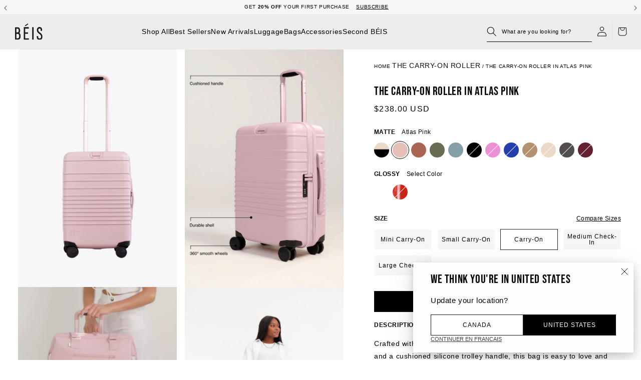

--- FILE ---
content_type: text/html; charset=utf-8
request_url: https://ca.beistravel.com/collections/the-carry-on-roller/products/the-carry-on-roller-in-atlas-pink
body_size: 52117
content:
<!doctype html>
<html class="no-js" lang="en">
  <head>
<!--LOOMI SDK-->
<!--DO NOT EDIT-->
<link rel="preconnect"  href="https://live.visually-io.com/" crossorigin data-em-disable>
<link rel="dns-prefetch" href="https://live.visually-io.com/" data-em-disable>
<script>
    (()=> {
        const env = 2;
        var store = "beistravelcanada.myshopify.com";
        var alias = store.replace(".myshopify.com", "").replaceAll("-", "_").toUpperCase();
        var jitsuKey =  "js.58035241141";
        window.loomi_ctx = {...(window.loomi_ctx || {}),storeAlias:alias,jitsuKey,env};
        
        
    
	
	var product = {};
	var variants = [];
	
	variants.push({id:42451809075381,policy:"deny",price:23800,iq:281});
	
	product.variants = variants;
	product.oos = !true;
	product.price = 23800 ;
	window.loomi_ctx.current_product=product;
	window.loomi_ctx.productId=7348322762933;
	window.loomi_ctx.variantId = 42451809075381;
	
    })()
</script>
<link href="https://live.visually-io.com/cf/BEISTRAVELCANADA.js?k=js.58035241141&e=2&s=BEISTRAVELCANADA" rel="preload" as="script" data-em-disable>
<link href="https://live.visually-io.com/cf/BEISTRAVELCANADA.js?k=js.58035241141&e=2&s=BEISTRAVELCANADA" rel="preload" as="script" data-em-disable>
<link href="https://assets.visually.io/widgets/vsly-preact.min.js" rel="preload" as="script" data-em-disable>
<script data-vsly="preact2" type="text/javascript" src="https://assets.visually.io/widgets/vsly-preact.min.js" data-em-disable></script>
<script type="text/javascript" src="https://live.visually-io.com/cf/BEISTRAVELCANADA.js" data-em-disable></script>
<script type="text/javascript" src="https://live.visually-io.com/v/visually.js" data-em-disable></script>
<script defer type="text/javascript" src="https://live.visually-io.com/v/visually-a.js" data-em-disable></script>
<!--LOOMI SDK-->


    
    <meta charset="utf-8">
    
<link rel="alternate" hreflang="en-US" href="https://beistravel.com/collections/the-carry-on-roller/products/the-carry-on-roller-in-atlas-pink">
<link rel="alternate" hreflang="en-GB" href="https://uk.beistravel.com/collections/the-carry-on-roller/products/the-carry-on-roller-in-atlas-pink">
<link rel="alternate" hreflang="en-CA" href="https://ca.beistravel.com/collections/the-carry-on-roller/products/the-carry-on-roller-in-atlas-pink">

  <link rel="alternate" hreflang="en-BE" href="https://eu.beistravel.com/collections/the-carry-on-roller/products/the-carry-on-roller-in-atlas-pink">

  <link rel="alternate" hreflang="en-EL" href="https://eu.beistravel.com/collections/the-carry-on-roller/products/the-carry-on-roller-in-atlas-pink">

  <link rel="alternate" hreflang="en-FR" href="https://eu.beistravel.com/collections/the-carry-on-roller/products/the-carry-on-roller-in-atlas-pink">

  <link rel="alternate" hreflang="en-LT" href="https://eu.beistravel.com/collections/the-carry-on-roller/products/the-carry-on-roller-in-atlas-pink">

  <link rel="alternate" hreflang="en-PT" href="https://eu.beistravel.com/collections/the-carry-on-roller/products/the-carry-on-roller-in-atlas-pink">

  <link rel="alternate" hreflang="en-BG" href="https://eu.beistravel.com/collections/the-carry-on-roller/products/the-carry-on-roller-in-atlas-pink">

  <link rel="alternate" hreflang="en-ES" href="https://eu.beistravel.com/collections/the-carry-on-roller/products/the-carry-on-roller-in-atlas-pink">

  <link rel="alternate" hreflang="en-LU" href="https://eu.beistravel.com/collections/the-carry-on-roller/products/the-carry-on-roller-in-atlas-pink">

  <link rel="alternate" hreflang="en-RO" href="https://eu.beistravel.com/collections/the-carry-on-roller/products/the-carry-on-roller-in-atlas-pink">

  <link rel="alternate" hreflang="en-CZ" href="https://eu.beistravel.com/collections/the-carry-on-roller/products/the-carry-on-roller-in-atlas-pink">

  <link rel="alternate" hreflang="en-HU" href="https://eu.beistravel.com/collections/the-carry-on-roller/products/the-carry-on-roller-in-atlas-pink">

  <link rel="alternate" hreflang="en-SI" href="https://eu.beistravel.com/collections/the-carry-on-roller/products/the-carry-on-roller-in-atlas-pink">

  <link rel="alternate" hreflang="en-DK" href="https://eu.beistravel.com/collections/the-carry-on-roller/products/the-carry-on-roller-in-atlas-pink">

  <link rel="alternate" hreflang="en-HR" href="https://eu.beistravel.com/collections/the-carry-on-roller/products/the-carry-on-roller-in-atlas-pink">

  <link rel="alternate" hreflang="en-MT" href="https://eu.beistravel.com/collections/the-carry-on-roller/products/the-carry-on-roller-in-atlas-pink">

  <link rel="alternate" hreflang="en-SK" href="https://eu.beistravel.com/collections/the-carry-on-roller/products/the-carry-on-roller-in-atlas-pink">

  <link rel="alternate" hreflang="en-DE" href="https://eu.beistravel.com/collections/the-carry-on-roller/products/the-carry-on-roller-in-atlas-pink">

  <link rel="alternate" hreflang="en-IT" href="https://eu.beistravel.com/collections/the-carry-on-roller/products/the-carry-on-roller-in-atlas-pink">

  <link rel="alternate" hreflang="en-NL" href="https://eu.beistravel.com/collections/the-carry-on-roller/products/the-carry-on-roller-in-atlas-pink">

  <link rel="alternate" hreflang="en-FI" href="https://eu.beistravel.com/collections/the-carry-on-roller/products/the-carry-on-roller-in-atlas-pink">

  <link rel="alternate" hreflang="en-EE" href="https://eu.beistravel.com/collections/the-carry-on-roller/products/the-carry-on-roller-in-atlas-pink">

  <link rel="alternate" hreflang="en-CY" href="https://eu.beistravel.com/collections/the-carry-on-roller/products/the-carry-on-roller-in-atlas-pink">

  <link rel="alternate" hreflang="en-AT" href="https://eu.beistravel.com/collections/the-carry-on-roller/products/the-carry-on-roller-in-atlas-pink">

  <link rel="alternate" hreflang="en-SE" href="https://eu.beistravel.com/collections/the-carry-on-roller/products/the-carry-on-roller-in-atlas-pink">

  <link rel="alternate" hreflang="en-IE" href="https://eu.beistravel.com/collections/the-carry-on-roller/products/the-carry-on-roller-in-atlas-pink">

  <link rel="alternate" hreflang="en-LV" href="https://eu.beistravel.com/collections/the-carry-on-roller/products/the-carry-on-roller-in-atlas-pink">

  <link rel="alternate" hreflang="en-PL" href="https://eu.beistravel.com/collections/the-carry-on-roller/products/the-carry-on-roller-in-atlas-pink">

<link rel="alternate" hreflang="x-default" href="https://beistravel.com/collections/the-carry-on-roller/products/the-carry-on-roller-in-atlas-pink">

    <meta http-equiv="X-UA-Compatible" content="IE=edge">
    <meta name="viewport" content="width=device-width,initial-scale=1">
    <meta name="theme-color" content="">
    
      <link rel="canonical" href="https://ca.beistravel.com/products/the-carry-on-roller-in-atlas-pink">
    
    <link rel="preconnect" href="https://cdn.shopify.com" crossorigin><link rel="icon" type="image/png" href="//ca.beistravel.com/cdn/shop/files/BEIS_Logo_on_Beige.png?crop=center&height=32&v=1709770645&width=32"><title>
      BÉIS &#39;The Carry-On Roller&#39; in Atlas Pink - Pink 21&quot; Carry On Roller &amp; Hand Luggage | BÉIS Travel CA
</title>

    
      <meta name="description" content="Elevate your travel experience with The Carry-On Roller in atlas pink by Béis. It features 360* spinning wheels, a cushioned handle, a weight indicator and TSA approved locks.">
    

    

<meta property="og:site_name" content="Beis Travel Canada">

  <meta property="og:url" content="https://ca.beistravel.com/products/the-carry-on-roller-in-atlas-pink">

<meta property="og:title" content="BÉIS &#39;The Carry-On Roller&#39; in Atlas Pink - Pink 21&quot; Carry On Roller &amp; Hand Luggage | BÉIS Travel CA">
<meta property="og:type" content="product">
<meta property="og:description" content="Elevate your travel experience with The Carry-On Roller in atlas pink by Béis. It features 360* spinning wheels, a cushioned handle, a weight indicator and TSA approved locks."><meta property="og:image" content="http://ca.beistravel.com/cdn/shop/files/CARRY_ON_ATLAST-PINK_FRONT_a053dc13-92fb-4066-b244-551d5a1b36d3.jpg?v=1719606528">
  <meta property="og:image:secure_url" content="https://ca.beistravel.com/cdn/shop/files/CARRY_ON_ATLAST-PINK_FRONT_a053dc13-92fb-4066-b244-551d5a1b36d3.jpg?v=1719606528">
  <meta property="og:image:width" content="2667">
  <meta property="og:image:height" content="4000"><meta property="og:price:amount" content="238.00">
  <meta property="og:price:currency" content="USD"><meta name="twitter:site" content="@BeisTravel"><meta name="twitter:card" content="summary_large_image">
<meta name="twitter:title" content="BÉIS &#39;The Carry-On Roller&#39; in Atlas Pink - Pink 21&quot; Carry On Roller &amp; Hand Luggage | BÉIS Travel CA">
<meta name="twitter:description" content="Elevate your travel experience with The Carry-On Roller in atlas pink by Béis. It features 360* spinning wheels, a cushioned handle, a weight indicator and TSA approved locks.">


    

    
      
        
      
        
      
        
      
        
      
        
      
        
      
        
      
        
      
        
      
        
      
        
      
        
      
        
      
        
      
        
      
        
      
        
      
        
      
        
      
        
      
        
      
        
      
        
      
        
      
        
      
        
      
        
      
        
      
        
      
        
      
        
      
        
      
        
      
        
      
        
      
        
      
        
      
        
      
        
      
        
      
    

    <script src="//ca.beistravel.com/cdn/shop/t/272/assets/global.js?v=51753627026921407991756918238" defer="defer"></script><script>var adlinker_config = {enable_url_param:false};</script><script>window.performance && window.performance.mark && window.performance.mark('shopify.content_for_header.start');</script><meta name="facebook-domain-verification" content="5xvt2d9r86h1j0z6enjiqfxzr27qyv">
<meta name="google-site-verification" content="y_cXTjGQ_5lSxEk4IHBg9pYlMBUmB9CVuZqHgrfG4JY">
<meta id="shopify-digital-wallet" name="shopify-digital-wallet" content="/58035241141/digital_wallets/dialog">
<meta name="shopify-checkout-api-token" content="9f2c2b3e66376d72f858f33c78fa5057">
<meta id="in-context-paypal-metadata" data-shop-id="58035241141" data-venmo-supported="true" data-environment="production" data-locale="en_US" data-paypal-v4="true" data-currency="USD">
<link rel="alternate" hreflang="x-default" href="https://ca.beistravel.com/products/the-carry-on-roller-in-atlas-pink">
<link rel="alternate" hreflang="en-US" href="https://ca.beistravel.com/products/the-carry-on-roller-in-atlas-pink">
<link rel="alternate" hreflang="fr-US" href="https://ca.beistravel.com/fr/products/the-carry-on-roller-in-atlas-pink">
<link rel="alternate" type="application/json+oembed" href="https://ca.beistravel.com/products/the-carry-on-roller-in-atlas-pink.oembed">
<script async="async" src="/checkouts/internal/preloads.js?locale=en-US"></script>
<link rel="preconnect" href="https://shop.app" crossorigin="anonymous">
<script async="async" src="https://shop.app/checkouts/internal/preloads.js?locale=en-US&shop_id=58035241141" crossorigin="anonymous"></script>
<script id="apple-pay-shop-capabilities" type="application/json">{"shopId":58035241141,"countryCode":"US","currencyCode":"USD","merchantCapabilities":["supports3DS"],"merchantId":"gid:\/\/shopify\/Shop\/58035241141","merchantName":"Beis Travel Canada","requiredBillingContactFields":["postalAddress","email","phone"],"requiredShippingContactFields":["postalAddress","email","phone"],"shippingType":"shipping","supportedNetworks":["visa","masterCard","amex","discover","elo","jcb"],"total":{"type":"pending","label":"Beis Travel Canada","amount":"1.00"},"shopifyPaymentsEnabled":true,"supportsSubscriptions":true}</script>
<script id="shopify-features" type="application/json">{"accessToken":"9f2c2b3e66376d72f858f33c78fa5057","betas":["rich-media-storefront-analytics"],"domain":"ca.beistravel.com","predictiveSearch":true,"shopId":58035241141,"locale":"en"}</script>
<script>var Shopify = Shopify || {};
Shopify.shop = "beistravelcanada.myshopify.com";
Shopify.locale = "en";
Shopify.currency = {"active":"USD","rate":"1.0"};
Shopify.country = "US";
Shopify.theme = {"name":"Beis\/ca\/production","id":131254517941,"schema_name":"BEIS","schema_version":"1.0","theme_store_id":null,"role":"main"};
Shopify.theme.handle = "null";
Shopify.theme.style = {"id":null,"handle":null};
Shopify.cdnHost = "ca.beistravel.com/cdn";
Shopify.routes = Shopify.routes || {};
Shopify.routes.root = "/";</script>
<script type="module">!function(o){(o.Shopify=o.Shopify||{}).modules=!0}(window);</script>
<script>!function(o){function n(){var o=[];function n(){o.push(Array.prototype.slice.apply(arguments))}return n.q=o,n}var t=o.Shopify=o.Shopify||{};t.loadFeatures=n(),t.autoloadFeatures=n()}(window);</script>
<script>
  window.ShopifyPay = window.ShopifyPay || {};
  window.ShopifyPay.apiHost = "shop.app\/pay";
  window.ShopifyPay.redirectState = null;
</script>
<script id="shop-js-analytics" type="application/json">{"pageType":"product"}</script>
<script defer="defer" async type="module" src="//ca.beistravel.com/cdn/shopifycloud/shop-js/modules/v2/client.init-shop-cart-sync_BT-GjEfc.en.esm.js"></script>
<script defer="defer" async type="module" src="//ca.beistravel.com/cdn/shopifycloud/shop-js/modules/v2/chunk.common_D58fp_Oc.esm.js"></script>
<script defer="defer" async type="module" src="//ca.beistravel.com/cdn/shopifycloud/shop-js/modules/v2/chunk.modal_xMitdFEc.esm.js"></script>
<script type="module">
  await import("//ca.beistravel.com/cdn/shopifycloud/shop-js/modules/v2/client.init-shop-cart-sync_BT-GjEfc.en.esm.js");
await import("//ca.beistravel.com/cdn/shopifycloud/shop-js/modules/v2/chunk.common_D58fp_Oc.esm.js");
await import("//ca.beistravel.com/cdn/shopifycloud/shop-js/modules/v2/chunk.modal_xMitdFEc.esm.js");

  window.Shopify.SignInWithShop?.initShopCartSync?.({"fedCMEnabled":true,"windoidEnabled":true});

</script>
<script>
  window.Shopify = window.Shopify || {};
  if (!window.Shopify.featureAssets) window.Shopify.featureAssets = {};
  window.Shopify.featureAssets['shop-js'] = {"shop-cart-sync":["modules/v2/client.shop-cart-sync_DZOKe7Ll.en.esm.js","modules/v2/chunk.common_D58fp_Oc.esm.js","modules/v2/chunk.modal_xMitdFEc.esm.js"],"init-fed-cm":["modules/v2/client.init-fed-cm_B6oLuCjv.en.esm.js","modules/v2/chunk.common_D58fp_Oc.esm.js","modules/v2/chunk.modal_xMitdFEc.esm.js"],"shop-cash-offers":["modules/v2/client.shop-cash-offers_D2sdYoxE.en.esm.js","modules/v2/chunk.common_D58fp_Oc.esm.js","modules/v2/chunk.modal_xMitdFEc.esm.js"],"shop-login-button":["modules/v2/client.shop-login-button_QeVjl5Y3.en.esm.js","modules/v2/chunk.common_D58fp_Oc.esm.js","modules/v2/chunk.modal_xMitdFEc.esm.js"],"pay-button":["modules/v2/client.pay-button_DXTOsIq6.en.esm.js","modules/v2/chunk.common_D58fp_Oc.esm.js","modules/v2/chunk.modal_xMitdFEc.esm.js"],"shop-button":["modules/v2/client.shop-button_DQZHx9pm.en.esm.js","modules/v2/chunk.common_D58fp_Oc.esm.js","modules/v2/chunk.modal_xMitdFEc.esm.js"],"avatar":["modules/v2/client.avatar_BTnouDA3.en.esm.js"],"init-windoid":["modules/v2/client.init-windoid_CR1B-cfM.en.esm.js","modules/v2/chunk.common_D58fp_Oc.esm.js","modules/v2/chunk.modal_xMitdFEc.esm.js"],"init-shop-for-new-customer-accounts":["modules/v2/client.init-shop-for-new-customer-accounts_C_vY_xzh.en.esm.js","modules/v2/client.shop-login-button_QeVjl5Y3.en.esm.js","modules/v2/chunk.common_D58fp_Oc.esm.js","modules/v2/chunk.modal_xMitdFEc.esm.js"],"init-shop-email-lookup-coordinator":["modules/v2/client.init-shop-email-lookup-coordinator_BI7n9ZSv.en.esm.js","modules/v2/chunk.common_D58fp_Oc.esm.js","modules/v2/chunk.modal_xMitdFEc.esm.js"],"init-shop-cart-sync":["modules/v2/client.init-shop-cart-sync_BT-GjEfc.en.esm.js","modules/v2/chunk.common_D58fp_Oc.esm.js","modules/v2/chunk.modal_xMitdFEc.esm.js"],"shop-toast-manager":["modules/v2/client.shop-toast-manager_DiYdP3xc.en.esm.js","modules/v2/chunk.common_D58fp_Oc.esm.js","modules/v2/chunk.modal_xMitdFEc.esm.js"],"init-customer-accounts":["modules/v2/client.init-customer-accounts_D9ZNqS-Q.en.esm.js","modules/v2/client.shop-login-button_QeVjl5Y3.en.esm.js","modules/v2/chunk.common_D58fp_Oc.esm.js","modules/v2/chunk.modal_xMitdFEc.esm.js"],"init-customer-accounts-sign-up":["modules/v2/client.init-customer-accounts-sign-up_iGw4briv.en.esm.js","modules/v2/client.shop-login-button_QeVjl5Y3.en.esm.js","modules/v2/chunk.common_D58fp_Oc.esm.js","modules/v2/chunk.modal_xMitdFEc.esm.js"],"shop-follow-button":["modules/v2/client.shop-follow-button_CqMgW2wH.en.esm.js","modules/v2/chunk.common_D58fp_Oc.esm.js","modules/v2/chunk.modal_xMitdFEc.esm.js"],"checkout-modal":["modules/v2/client.checkout-modal_xHeaAweL.en.esm.js","modules/v2/chunk.common_D58fp_Oc.esm.js","modules/v2/chunk.modal_xMitdFEc.esm.js"],"shop-login":["modules/v2/client.shop-login_D91U-Q7h.en.esm.js","modules/v2/chunk.common_D58fp_Oc.esm.js","modules/v2/chunk.modal_xMitdFEc.esm.js"],"lead-capture":["modules/v2/client.lead-capture_BJmE1dJe.en.esm.js","modules/v2/chunk.common_D58fp_Oc.esm.js","modules/v2/chunk.modal_xMitdFEc.esm.js"],"payment-terms":["modules/v2/client.payment-terms_Ci9AEqFq.en.esm.js","modules/v2/chunk.common_D58fp_Oc.esm.js","modules/v2/chunk.modal_xMitdFEc.esm.js"]};
</script>
<script>(function() {
  var isLoaded = false;
  function asyncLoad() {
    if (isLoaded) return;
    isLoaded = true;
    var urls = ["https:\/\/str.rise-ai.com\/?shop=beistravelcanada.myshopify.com","https:\/\/strn.rise-ai.com\/?shop=beistravelcanada.myshopify.com","https:\/\/cdn-loyalty.yotpo.com\/loader\/64bx-kywYv-Dy-xm5JWjPw.js?shop=beistravelcanada.myshopify.com","https:\/\/cdn.routeapp.io\/route-widget-shopify\/v2\/route-widget-shopify-stable-v2.min.js?shop=beistravelcanada.myshopify.com","https:\/\/config.gorgias.chat\/bundle-loader\/01GYCCF0GH2KYB2PJ03HBV9R02?source=shopify1click\u0026shop=beistravelcanada.myshopify.com","https:\/\/connect.nosto.com\/include\/script\/shopify-58035241141.js?shop=beistravelcanada.myshopify.com","https:\/\/assets.tapcart.com\/__tc-ck-loader\/index.js?appId=gtCmDutyLd\u0026environment=production\u0026shop=beistravelcanada.myshopify.com","https:\/\/cdn.tapcart.com\/webbridge-sdk\/webbridge.umd.js?shop=beistravelcanada.myshopify.com","https:\/\/cdn.9gtb.com\/loader.js?g_cvt_id=6ea2dc19-e4e7-4815-8bdb-f0758b9b8bfb\u0026shop=beistravelcanada.myshopify.com"];
    for (var i = 0; i < urls.length; i++) {
      var s = document.createElement('script');
      s.type = 'text/javascript';
      s.async = true;
      s.src = urls[i];
      var x = document.getElementsByTagName('script')[0];
      x.parentNode.insertBefore(s, x);
    }
  };
  if(window.attachEvent) {
    window.attachEvent('onload', asyncLoad);
  } else {
    window.addEventListener('load', asyncLoad, false);
  }
})();</script>
<script id="__st">var __st={"a":58035241141,"offset":-28800,"reqid":"7e2c9f4a-2fba-4191-9fbb-7a57b71bb98d-1769088107","pageurl":"ca.beistravel.com\/collections\/the-carry-on-roller\/products\/the-carry-on-roller-in-atlas-pink","u":"f7a98d7cfda9","p":"product","rtyp":"product","rid":7348322762933};</script>
<script>window.ShopifyPaypalV4VisibilityTracking = true;</script>
<script id="captcha-bootstrap">!function(){'use strict';const t='contact',e='account',n='new_comment',o=[[t,t],['blogs',n],['comments',n],[t,'customer']],c=[[e,'customer_login'],[e,'guest_login'],[e,'recover_customer_password'],[e,'create_customer']],r=t=>t.map((([t,e])=>`form[action*='/${t}']:not([data-nocaptcha='true']) input[name='form_type'][value='${e}']`)).join(','),a=t=>()=>t?[...document.querySelectorAll(t)].map((t=>t.form)):[];function s(){const t=[...o],e=r(t);return a(e)}const i='password',u='form_key',d=['recaptcha-v3-token','g-recaptcha-response','h-captcha-response',i],f=()=>{try{return window.sessionStorage}catch{return}},m='__shopify_v',_=t=>t.elements[u];function p(t,e,n=!1){try{const o=window.sessionStorage,c=JSON.parse(o.getItem(e)),{data:r}=function(t){const{data:e,action:n}=t;return t[m]||n?{data:e,action:n}:{data:t,action:n}}(c);for(const[e,n]of Object.entries(r))t.elements[e]&&(t.elements[e].value=n);n&&o.removeItem(e)}catch(o){console.error('form repopulation failed',{error:o})}}const l='form_type',E='cptcha';function T(t){t.dataset[E]=!0}const w=window,h=w.document,L='Shopify',v='ce_forms',y='captcha';let A=!1;((t,e)=>{const n=(g='f06e6c50-85a8-45c8-87d0-21a2b65856fe',I='https://cdn.shopify.com/shopifycloud/storefront-forms-hcaptcha/ce_storefront_forms_captcha_hcaptcha.v1.5.2.iife.js',D={infoText:'Protected by hCaptcha',privacyText:'Privacy',termsText:'Terms'},(t,e,n)=>{const o=w[L][v],c=o.bindForm;if(c)return c(t,g,e,D).then(n);var r;o.q.push([[t,g,e,D],n]),r=I,A||(h.body.append(Object.assign(h.createElement('script'),{id:'captcha-provider',async:!0,src:r})),A=!0)});var g,I,D;w[L]=w[L]||{},w[L][v]=w[L][v]||{},w[L][v].q=[],w[L][y]=w[L][y]||{},w[L][y].protect=function(t,e){n(t,void 0,e),T(t)},Object.freeze(w[L][y]),function(t,e,n,w,h,L){const[v,y,A,g]=function(t,e,n){const i=e?o:[],u=t?c:[],d=[...i,...u],f=r(d),m=r(i),_=r(d.filter((([t,e])=>n.includes(e))));return[a(f),a(m),a(_),s()]}(w,h,L),I=t=>{const e=t.target;return e instanceof HTMLFormElement?e:e&&e.form},D=t=>v().includes(t);t.addEventListener('submit',(t=>{const e=I(t);if(!e)return;const n=D(e)&&!e.dataset.hcaptchaBound&&!e.dataset.recaptchaBound,o=_(e),c=g().includes(e)&&(!o||!o.value);(n||c)&&t.preventDefault(),c&&!n&&(function(t){try{if(!f())return;!function(t){const e=f();if(!e)return;const n=_(t);if(!n)return;const o=n.value;o&&e.removeItem(o)}(t);const e=Array.from(Array(32),(()=>Math.random().toString(36)[2])).join('');!function(t,e){_(t)||t.append(Object.assign(document.createElement('input'),{type:'hidden',name:u})),t.elements[u].value=e}(t,e),function(t,e){const n=f();if(!n)return;const o=[...t.querySelectorAll(`input[type='${i}']`)].map((({name:t})=>t)),c=[...d,...o],r={};for(const[a,s]of new FormData(t).entries())c.includes(a)||(r[a]=s);n.setItem(e,JSON.stringify({[m]:1,action:t.action,data:r}))}(t,e)}catch(e){console.error('failed to persist form',e)}}(e),e.submit())}));const S=(t,e)=>{t&&!t.dataset[E]&&(n(t,e.some((e=>e===t))),T(t))};for(const o of['focusin','change'])t.addEventListener(o,(t=>{const e=I(t);D(e)&&S(e,y())}));const B=e.get('form_key'),M=e.get(l),P=B&&M;t.addEventListener('DOMContentLoaded',(()=>{const t=y();if(P)for(const e of t)e.elements[l].value===M&&p(e,B);[...new Set([...A(),...v().filter((t=>'true'===t.dataset.shopifyCaptcha))])].forEach((e=>S(e,t)))}))}(h,new URLSearchParams(w.location.search),n,t,e,['guest_login'])})(!0,!0)}();</script>
<script integrity="sha256-4kQ18oKyAcykRKYeNunJcIwy7WH5gtpwJnB7kiuLZ1E=" data-source-attribution="shopify.loadfeatures" defer="defer" src="//ca.beistravel.com/cdn/shopifycloud/storefront/assets/storefront/load_feature-a0a9edcb.js" crossorigin="anonymous"></script>
<script crossorigin="anonymous" defer="defer" src="//ca.beistravel.com/cdn/shopifycloud/storefront/assets/shopify_pay/storefront-65b4c6d7.js?v=20250812"></script>
<script data-source-attribution="shopify.dynamic_checkout.dynamic.init">var Shopify=Shopify||{};Shopify.PaymentButton=Shopify.PaymentButton||{isStorefrontPortableWallets:!0,init:function(){window.Shopify.PaymentButton.init=function(){};var t=document.createElement("script");t.src="https://ca.beistravel.com/cdn/shopifycloud/portable-wallets/latest/portable-wallets.en.js",t.type="module",document.head.appendChild(t)}};
</script>
<script data-source-attribution="shopify.dynamic_checkout.buyer_consent">
  function portableWalletsHideBuyerConsent(e){var t=document.getElementById("shopify-buyer-consent"),n=document.getElementById("shopify-subscription-policy-button");t&&n&&(t.classList.add("hidden"),t.setAttribute("aria-hidden","true"),n.removeEventListener("click",e))}function portableWalletsShowBuyerConsent(e){var t=document.getElementById("shopify-buyer-consent"),n=document.getElementById("shopify-subscription-policy-button");t&&n&&(t.classList.remove("hidden"),t.removeAttribute("aria-hidden"),n.addEventListener("click",e))}window.Shopify?.PaymentButton&&(window.Shopify.PaymentButton.hideBuyerConsent=portableWalletsHideBuyerConsent,window.Shopify.PaymentButton.showBuyerConsent=portableWalletsShowBuyerConsent);
</script>
<script data-source-attribution="shopify.dynamic_checkout.cart.bootstrap">document.addEventListener("DOMContentLoaded",(function(){function t(){return document.querySelector("shopify-accelerated-checkout-cart, shopify-accelerated-checkout")}if(t())Shopify.PaymentButton.init();else{new MutationObserver((function(e,n){t()&&(Shopify.PaymentButton.init(),n.disconnect())})).observe(document.body,{childList:!0,subtree:!0})}}));
</script>
<link id="shopify-accelerated-checkout-styles" rel="stylesheet" media="screen" href="https://ca.beistravel.com/cdn/shopifycloud/portable-wallets/latest/accelerated-checkout-backwards-compat.css" crossorigin="anonymous">
<style id="shopify-accelerated-checkout-cart">
        #shopify-buyer-consent {
  margin-top: 1em;
  display: inline-block;
  width: 100%;
}

#shopify-buyer-consent.hidden {
  display: none;
}

#shopify-subscription-policy-button {
  background: none;
  border: none;
  padding: 0;
  text-decoration: underline;
  font-size: inherit;
  cursor: pointer;
}

#shopify-subscription-policy-button::before {
  box-shadow: none;
}

      </style>
<script id="sections-script" data-sections="megamenu" defer="defer" src="//ca.beistravel.com/cdn/shop/t/272/compiled_assets/scripts.js?v=24642"></script>
<script id="snippets-script" data-snippets="buy-button-sticky" defer="defer" src="//ca.beistravel.com/cdn/shop/t/272/compiled_assets/snippet-scripts.js?v=24642"></script>
<script>window.performance && window.performance.mark && window.performance.mark('shopify.content_for_header.end');</script>


<style data-shopify>
  
  
  
  

  :root {
  --font-body-family: Helvetica, Arial, sans-serif;
  --font-body-style: normal;
  --font-body-weight: 400;
  --font-body-weight-bold: 700;

  --font-heading-family: Helvetica, Arial, sans-serif;
  --font-heading-style: normal;
  --font-heading-weight: 400;

  --font-body-scale: 1.0;
  --font-heading-scale: 1.0;

  --color-base-text: 0, 0, 0;
  --color-inverse-text: , , ;
  --color-shadow: 0, 0, 0;
  --color-base-text-subdued: , , ;
  --color-nav-items: #000000;
  --color-nav-items-hover: #000000;
  --color-nav-bcg: #ededed;

  --color-base-background-1: 255, 255, 255;
  --color-base-background-2: 247, 236, 224;
  --color-base-background-secondary: , , ;
  --color-base-solid-button-labels: 255, 255, 255;
  --color-base-outline-button-labels: 18, 18, 18;
  --color-base-accent-1: 0, 0, 0;
  --color-base-accent-2: 255, 255, 255;
  --payment-terms-background-color: #ffffff;

  --gradient-base-background-1: #ffffff;
  --gradient-base-background-2: #f7ece0;
  --gradient-base-accent-1: #000000;
  --gradient-base-accent-2: #ffffff;

  --color-border-dark: #7F7F7F;
  --color-border-light: #E2E2E2;

  --media-padding: px;
  --media-border-opacity: 0.05;
  --media-border-width: 1px;
  --media-radius: 0px;
  --media-shadow-opacity: 0.0;
  --media-shadow-horizontal-offset: 0px;
  --media-shadow-vertical-offset: 4px;
  --media-shadow-blur-radius: 5px;

  --page-width: 190rem;
  --page-width-margin: 0rem;

  --card-image-padding: 0.0rem;
  --card-corner-radius: 0.0rem;
  --card-text-alignment: left;
  --card-border-width: 0.0rem;
  --card-border-opacity: 0.1;
  --card-shadow-opacity: 0.0;
  --card-shadow-horizontal-offset: 0.0rem;
  --card-shadow-vertical-offset: 0.4rem;
  --card-shadow-blur-radius: 0.5rem;

  --popup-border-width: 1px;
  --popup-border-opacity: 0.1;
  --popup-corner-radius: 0px;
  --popup-shadow-opacity: 0.0;
  --popup-shadow-horizontal-offset: 0px;
  --popup-shadow-vertical-offset: 4px;
  --popup-shadow-blur-radius: 5px;

  --drawer-border-width: 1px;
  --drawer-border-opacity: 0.1;
  --drawer-shadow-opacity: 0.0;
  --drawer-shadow-horizontal-offset: 0px;
  --drawer-shadow-vertical-offset: 4px;
  --drawer-shadow-blur-radius: 5px;

  --spacing-sections-desktop: 0px;
  --spacing-sections-mobile: 0px;

  --grid-desktop-vertical-spacing: 16px;
  --grid-desktop-horizontal-spacing: 16px;
  --grid-mobile-vertical-spacing: 8px;
  --grid-mobile-horizontal-spacing: 8px;

  --text-boxes-border-opacity: 0.1;
  --text-boxes-border-width: 0px;
  --text-boxes-radius: 0px;
  --text-boxes-shadow-opacity: 0.0;
  --text-boxes-shadow-horizontal-offset: 0px;
  --text-boxes-shadow-vertical-offset: 4px;
  --text-boxes-shadow-blur-radius: 5px;

  --buttons-radius: 0px;
  --buttons-radius-outset: 0px;
  --buttons-border-width: 1px;
  --buttons-border-opacity: 1.0;
  --buttons-shadow-opacity: 0.0;
  --buttons-shadow-horizontal-offset: 0px;
  --buttons-shadow-vertical-offset: 4px;
  --buttons-shadow-blur-radius: 5px;
  --buttons-border-offset: 0px;

  --inputs-radius: 0px;
  --inputs-border-width: 1px;
  --inputs-border-opacity: 0.55;
  --inputs-shadow-opacity: 0.0;
  --inputs-shadow-horizontal-offset: 0px;
  --inputs-margin-offset: 0px;
  --inputs-shadow-vertical-offset: 4px;
  --inputs-shadow-blur-radius: 5px;
  --inputs-radius-outset: 0px;

  --variant-pills-radius: 40px;
  --variant-pills-border-width: 1px;
  --variant-pills-border-opacity: 0.55;
  --variant-pills-shadow-opacity: 0.0;
  --variant-pills-shadow-horizontal-offset: 0px;
  --variant-pills-shadow-vertical-offset: 4px;
  --variant-pills-shadow-blur-radius: 5px;
  }

  *,
  *::before,
  *::after {
  box-sizing: inherit;
  }

  html {
  box-sizing: border-box;
  font-size: calc(var(--font-body-scale) * 62.5%);
  height: 100%;
  }

  body {
  min-height: 100%;
  margin: 0;
  font-size: 1.5rem;
  letter-spacing: 0.06rem;
  line-height: calc(1 + 0.8 / var(--font-body-scale));
  font-family: var(--font-body-family);
  font-style: var(--font-body-style);
  font-weight: var(--font-body-weight);
  }

  @media screen and (min-width: 750px) {
  body {
  font-size: 1.6rem;
  }
  }
</style><link href="//ca.beistravel.com/cdn/shop/t/272/assets/base.css?v=30001704642813634231767896401" rel="stylesheet" type="text/css" media="all" />
    <link href="//ca.beistravel.com/cdn/shop/t/272/assets/header.css?v=20055350880599638231762456857" rel="stylesheet" type="text/css" media="all" />
    <link href="//ca.beistravel.com/cdn/shop/t/272/assets/fostr-override-beis.css?v=110941489155908680351763488010" rel="stylesheet" type="text/css" media="all" />
    <link href="//ca.beistravel.com/cdn/shop/t/272/assets/component-rte.css?v=87055848017324703911690406245" rel="stylesheet" type="text/css" media="all" />

    

  <script type="text/javascript">
    
      (function e(){var e=document.createElement("script");e.type="text/javascript",e.async=true,e.src="//staticw2.yotpo.com/V4E8QygZyRNnNRecQF1tiPZ3iNa4ZWAHGwSyCVWa/widget.js";var t=document.getElementsByTagName("script")[0];t.parentNode.insertBefore(e,t)})();
    
  </script>





  

<script id="back-in-stock-helper">
  var _BISConfig = _BISConfig || {};


  _BISConfig.product = {"id":7348322762933,"title":"The Carry-On Roller in Atlas Pink","handle":"the-carry-on-roller-in-atlas-pink","description":"\u003cp\u003e\u003cmeta charset=\"utf-8\"\u003e\u003cspan\u003eCrafted with a durable hard-shell exterior, smooth-rolling 360* wheels, and a cushioned silicone trolley handle, this bag is easy to love and even easier to use. Just ask the thousands of 5-star reviews — our award-winning Roller is known and trusted for its sleek design, innovative organization \u0026amp; compression technology, and the 2” of expandable space that always seems to come in handy. Time for a sigh of relief…  you’ve found the Roller you’ve been looking for. \u003c\/span\u003e\u003ci data-stringify-type=\"italic\"\u003eBÉIS Limited Lifetime Luggage Warranty included.\u003c\/i\u003e\u003c\/p\u003e\n\u003cp\u003e\u003cstrong\u003ePerfect For:\u003c\/strong\u003e\u003cstrong\u003e \u003c\/strong\u003eOverpackers forced to bring only a carry-on and practical maximalists.\u003c\/p\u003e","published_at":"2022-11-03T08:51:10-07:00","created_at":"2022-10-18T16:08:46-07:00","vendor":"BÉIS Canada","type":"Luggage","tags":["21 \"Roller durside","21\" Hardside Roller","25OFF","Bagages","Beige","beisday","Best Seller","bfcm","BIS-disabled","Bis-handicapés","bis-paused","Carry-On Luggage","Check-In","Collection de bagages","discount25","gift_guide_2021_flyer","Long Week-end","Long Weekend","luggage","Luggage Collection","luggage_bundle","memorial day sale","nvgroup_carryon","pink","promo_roller","roller","Rolling Bagages","Rolling Luggage","Rouleau","suitcase","Travel Buff","Vacances en semaine","Valise","Vente de la journée commémorative","Voyage Buff","VWHS0225","VWS","Weeklong Vacation","ygroup_carrry_on_roller","YGroup_carry_on_roller"],"price":23800,"price_min":23800,"price_max":23800,"available":true,"price_varies":false,"compare_at_price":null,"compare_at_price_min":0,"compare_at_price_max":0,"compare_at_price_varies":false,"variants":[{"id":42451809075381,"title":"Default Title","option1":"Default Title","option2":null,"option3":null,"sku":"BEIS322172","requires_shipping":true,"taxable":true,"featured_image":null,"available":true,"name":"The Carry-On Roller in Atlas Pink","public_title":null,"options":["Default Title"],"price":23800,"weight":13154,"compare_at_price":null,"inventory_management":"shopify","barcode":"810012863940","requires_selling_plan":false,"selling_plan_allocations":[],"quantity_rule":{"min":1,"max":null,"increment":1}}],"images":["\/\/ca.beistravel.com\/cdn\/shop\/files\/CARRY_ON_ATLAST-PINK_FRONT_a053dc13-92fb-4066-b244-551d5a1b36d3.jpg?v=1719606528","\/\/ca.beistravel.com\/cdn\/shop\/files\/thecarryon-atlas-pink.jpg?v=1730848610","\/\/ca.beistravel.com\/cdn\/shop\/files\/BEIS1322172-CarryOnRoller-AtlasPink-Model-1902.jpg?v=1719606528","\/\/ca.beistravel.com\/cdn\/shop\/files\/2722_21_Roller_AtlasPink_Back_1_0d7560e7-e728-44e0-94a2-7ddd5a85dc00.jpg?v=1719606528","\/\/ca.beistravel.com\/cdn\/shop\/files\/2729_21_Roller_AtlasPink_Detailcopy_1_4dce6d08-ef40-4502-af0e-d86c160971eb.jpg?v=1719606528","\/\/ca.beistravel.com\/cdn\/shop\/files\/2720_21_Roller_AtlasPink_Side_1_b2905966-5bfe-40da-b938-bb0733bc1307.jpg?v=1719606528","\/\/ca.beistravel.com\/cdn\/shop\/files\/2727_21_Roller_AtlasPink_Detailcopy_1_53911f6e-9b72-4cd0-ac6e-ea79ffd49da2.jpg?v=1719606528","\/\/ca.beistravel.com\/cdn\/shop\/files\/2699_21_Roller_AtlasPink_Back_1_852903fd-c717-48b7-8a1b-4dce2b8056d2.jpg?v=1719606528","\/\/ca.beistravel.com\/cdn\/shop\/files\/2717_21_Roller_AtlasPink_Frontcopy_1.jpg?v=1719606528","\/\/ca.beistravel.com\/cdn\/shop\/files\/2731_21_Roller_AtlasPink_Side_1_9585f99d-1ad0-46de-bec3-e2e3958b3fcd.jpg?v=1719606528"],"featured_image":"\/\/ca.beistravel.com\/cdn\/shop\/files\/CARRY_ON_ATLAST-PINK_FRONT_a053dc13-92fb-4066-b244-551d5a1b36d3.jpg?v=1719606528","options":["Title"],"media":[{"alt":null,"id":30395291173045,"position":1,"preview_image":{"aspect_ratio":0.667,"height":4000,"width":2667,"src":"\/\/ca.beistravel.com\/cdn\/shop\/files\/CARRY_ON_ATLAST-PINK_FRONT_a053dc13-92fb-4066-b244-551d5a1b36d3.jpg?v=1719606528"},"aspect_ratio":0.667,"height":4000,"media_type":"image","src":"\/\/ca.beistravel.com\/cdn\/shop\/files\/CARRY_ON_ATLAST-PINK_FRONT_a053dc13-92fb-4066-b244-551d5a1b36d3.jpg?v=1719606528","width":2667},{"alt":null,"id":31129722650805,"position":2,"preview_image":{"aspect_ratio":0.667,"height":2919,"width":1946,"src":"\/\/ca.beistravel.com\/cdn\/shop\/files\/thecarryon-atlas-pink.jpg?v=1730848610"},"aspect_ratio":0.667,"height":2919,"media_type":"image","src":"\/\/ca.beistravel.com\/cdn\/shop\/files\/thecarryon-atlas-pink.jpg?v=1730848610","width":1946},{"alt":"collection","id":30395291336885,"position":3,"preview_image":{"aspect_ratio":0.667,"height":2000,"width":1334,"src":"\/\/ca.beistravel.com\/cdn\/shop\/files\/preview_images\/79ea663e4fc3441a8d037e83007f9239.thumbnail.0000000000.jpg?v=1719606525"},"aspect_ratio":0.667,"duration":22610,"media_type":"video","sources":[{"format":"mp4","height":480,"mime_type":"video\/mp4","url":"\/\/ca.beistravel.com\/cdn\/shop\/videos\/c\/vp\/79ea663e4fc3441a8d037e83007f9239\/79ea663e4fc3441a8d037e83007f9239.SD-480p-0.9Mbps-31040552.mp4?v=0","width":320},{"format":"mp4","height":1080,"mime_type":"video\/mp4","url":"\/\/ca.beistravel.com\/cdn\/shop\/videos\/c\/vp\/79ea663e4fc3441a8d037e83007f9239\/79ea663e4fc3441a8d037e83007f9239.HD-1080p-2.5Mbps-31040552.mp4?v=0","width":720},{"format":"mp4","height":720,"mime_type":"video\/mp4","url":"\/\/ca.beistravel.com\/cdn\/shop\/videos\/c\/vp\/79ea663e4fc3441a8d037e83007f9239\/79ea663e4fc3441a8d037e83007f9239.HD-720p-1.6Mbps-31040552.mp4?v=0","width":480},{"format":"m3u8","height":1080,"mime_type":"application\/x-mpegURL","url":"\/\/ca.beistravel.com\/cdn\/shop\/videos\/c\/vp\/79ea663e4fc3441a8d037e83007f9239\/79ea663e4fc3441a8d037e83007f9239.m3u8?v=0","width":720}]},{"alt":null,"id":30395291304117,"position":4,"preview_image":{"aspect_ratio":0.667,"height":4000,"width":2668,"src":"\/\/ca.beistravel.com\/cdn\/shop\/files\/BEIS1322172-CarryOnRoller-AtlasPink-Model-1902.jpg?v=1719606528"},"aspect_ratio":0.667,"height":4000,"media_type":"image","src":"\/\/ca.beistravel.com\/cdn\/shop\/files\/BEIS1322172-CarryOnRoller-AtlasPink-Model-1902.jpg?v=1719606528","width":2668},{"alt":null,"id":30395291238581,"position":5,"preview_image":{"aspect_ratio":0.667,"height":2919,"width":1946,"src":"\/\/ca.beistravel.com\/cdn\/shop\/files\/2722_21_Roller_AtlasPink_Back_1_0d7560e7-e728-44e0-94a2-7ddd5a85dc00.jpg?v=1719606528"},"aspect_ratio":0.667,"height":2919,"media_type":"image","src":"\/\/ca.beistravel.com\/cdn\/shop\/files\/2722_21_Roller_AtlasPink_Back_1_0d7560e7-e728-44e0-94a2-7ddd5a85dc00.jpg?v=1719606528","width":1946},{"alt":null,"id":30395291271349,"position":6,"preview_image":{"aspect_ratio":0.667,"height":2919,"width":1946,"src":"\/\/ca.beistravel.com\/cdn\/shop\/files\/2729_21_Roller_AtlasPink_Detailcopy_1_4dce6d08-ef40-4502-af0e-d86c160971eb.jpg?v=1719606528"},"aspect_ratio":0.667,"height":2919,"media_type":"image","src":"\/\/ca.beistravel.com\/cdn\/shop\/files\/2729_21_Roller_AtlasPink_Detailcopy_1_4dce6d08-ef40-4502-af0e-d86c160971eb.jpg?v=1719606528","width":1946},{"alt":null,"id":30395291205813,"position":7,"preview_image":{"aspect_ratio":0.667,"height":2919,"width":1946,"src":"\/\/ca.beistravel.com\/cdn\/shop\/files\/2720_21_Roller_AtlasPink_Side_1_b2905966-5bfe-40da-b938-bb0733bc1307.jpg?v=1719606528"},"aspect_ratio":0.667,"height":2919,"media_type":"image","src":"\/\/ca.beistravel.com\/cdn\/shop\/files\/2720_21_Roller_AtlasPink_Side_1_b2905966-5bfe-40da-b938-bb0733bc1307.jpg?v=1719606528","width":1946},{"alt":"sound_on","id":30395291369653,"position":8,"preview_image":{"aspect_ratio":0.563,"height":1920,"width":1080,"src":"\/\/ca.beistravel.com\/cdn\/shop\/files\/preview_images\/a811854d0d9144e99faa7da8946997f7.thumbnail.0000000000.jpg?v=1719606525"},"aspect_ratio":0.563,"duration":21070,"media_type":"video","sources":[{"format":"mp4","height":480,"mime_type":"video\/mp4","url":"\/\/ca.beistravel.com\/cdn\/shop\/videos\/c\/vp\/a811854d0d9144e99faa7da8946997f7\/a811854d0d9144e99faa7da8946997f7.SD-480p-1.5Mbps-31040553.mp4?v=0","width":270},{"format":"mp4","height":1080,"mime_type":"video\/mp4","url":"\/\/ca.beistravel.com\/cdn\/shop\/videos\/c\/vp\/a811854d0d9144e99faa7da8946997f7\/a811854d0d9144e99faa7da8946997f7.HD-1080p-7.2Mbps-31040553.mp4?v=0","width":606},{"format":"mp4","height":720,"mime_type":"video\/mp4","url":"\/\/ca.beistravel.com\/cdn\/shop\/videos\/c\/vp\/a811854d0d9144e99faa7da8946997f7\/a811854d0d9144e99faa7da8946997f7.HD-720p-4.5Mbps-31040553.mp4?v=0","width":404},{"format":"m3u8","height":1080,"mime_type":"application\/x-mpegURL","url":"\/\/ca.beistravel.com\/cdn\/shop\/videos\/c\/vp\/a811854d0d9144e99faa7da8946997f7\/a811854d0d9144e99faa7da8946997f7.m3u8?v=0","width":606}]},{"alt":null,"id":30395291402421,"position":9,"preview_image":{"aspect_ratio":0.667,"height":2919,"width":1946,"src":"\/\/ca.beistravel.com\/cdn\/shop\/files\/2727_21_Roller_AtlasPink_Detailcopy_1_53911f6e-9b72-4cd0-ac6e-ea79ffd49da2.jpg?v=1719606528"},"aspect_ratio":0.667,"height":2919,"media_type":"image","src":"\/\/ca.beistravel.com\/cdn\/shop\/files\/2727_21_Roller_AtlasPink_Detailcopy_1_53911f6e-9b72-4cd0-ac6e-ea79ffd49da2.jpg?v=1719606528","width":1946},{"alt":null,"id":30395291435189,"position":10,"preview_image":{"aspect_ratio":0.667,"height":2919,"width":1946,"src":"\/\/ca.beistravel.com\/cdn\/shop\/files\/2699_21_Roller_AtlasPink_Back_1_852903fd-c717-48b7-8a1b-4dce2b8056d2.jpg?v=1719606528"},"aspect_ratio":0.667,"height":2919,"media_type":"image","src":"\/\/ca.beistravel.com\/cdn\/shop\/files\/2699_21_Roller_AtlasPink_Back_1_852903fd-c717-48b7-8a1b-4dce2b8056d2.jpg?v=1719606528","width":1946},{"alt":null,"id":29310764712117,"position":11,"preview_image":{"aspect_ratio":0.667,"height":2919,"width":1946,"src":"\/\/ca.beistravel.com\/cdn\/shop\/files\/2717_21_Roller_AtlasPink_Frontcopy_1.jpg?v=1719606528"},"aspect_ratio":0.667,"height":2919,"media_type":"image","src":"\/\/ca.beistravel.com\/cdn\/shop\/files\/2717_21_Roller_AtlasPink_Frontcopy_1.jpg?v=1719606528","width":1946},{"alt":null,"id":30395291467957,"position":12,"preview_image":{"aspect_ratio":0.667,"height":2919,"width":1946,"src":"\/\/ca.beistravel.com\/cdn\/shop\/files\/2731_21_Roller_AtlasPink_Side_1_9585f99d-1ad0-46de-bec3-e2e3958b3fcd.jpg?v=1719606528"},"aspect_ratio":0.667,"height":2919,"media_type":"image","src":"\/\/ca.beistravel.com\/cdn\/shop\/files\/2731_21_Roller_AtlasPink_Side_1_9585f99d-1ad0-46de-bec3-e2e3958b3fcd.jpg?v=1719606528","width":1946}],"requires_selling_plan":false,"selling_plan_groups":[],"content":"\u003cp\u003e\u003cmeta charset=\"utf-8\"\u003e\u003cspan\u003eCrafted with a durable hard-shell exterior, smooth-rolling 360* wheels, and a cushioned silicone trolley handle, this bag is easy to love and even easier to use. Just ask the thousands of 5-star reviews — our award-winning Roller is known and trusted for its sleek design, innovative organization \u0026amp; compression technology, and the 2” of expandable space that always seems to come in handy. Time for a sigh of relief…  you’ve found the Roller you’ve been looking for. \u003c\/span\u003e\u003ci data-stringify-type=\"italic\"\u003eBÉIS Limited Lifetime Luggage Warranty included.\u003c\/i\u003e\u003c\/p\u003e\n\u003cp\u003e\u003cstrong\u003ePerfect For:\u003c\/strong\u003e\u003cstrong\u003e \u003c\/strong\u003eOverpackers forced to bring only a carry-on and practical maximalists.\u003c\/p\u003e"};

  
    _BISConfig.product.variants[0]['inventory_quantity'] = 281;
  



</script>

  





<script>

  !function(f,b,e,v,n,t,s){if(f.fbq)return;n=f.fbq=function(){n.callMethod?

    n.callMethod.apply(n,arguments):n.queue.push(arguments)};if(!f._fbq)f._fbq=n;

    n.push=n;n.loaded=!0;n.version='2.0';n.queue=[];t=b.createElement(e);t.async=!0;

    t.src=v;s=b.getElementsByTagName(e)[0];s.parentNode.insertBefore(t,s)}(window,

    document,'script','//connect.facebook.net/en_US/fbevents.js');

  fbq('init', '537196130060334'
  );

  fbq('track', 'PageView');

</script>
<noscript><img height="1" width="1" style="display:none" src="https://www.facebook.com/tr?id=537196130060334&ev=PageView&noscript=1" alt="Facebook Pixel" /></noscript>


<link rel="stylesheet" href="//ca.beistravel.com/cdn/shop/t/272/assets/component-predictive-search.css?v=166807284531816067071742120710" media="print" onload="this.media='all'"><script>document.documentElement.className = document.documentElement.className.replace('no-js', 'js');
    if (Shopify.designMode) {
      document.documentElement.classList.add('shopify-design-mode');
    }
    </script>

    <link href="//ca.beistravel.com/cdn/shop/t/272/assets/component-slider.css?v=3520372375411976541767727585" rel="stylesheet" type="text/css" media="all" />
    <link href="//ca.beistravel.com/cdn/shop/t/272/assets/component-rating.css?v=95363020824947768461718649594" rel="stylesheet" type="text/css" media="all" />
    <link href="//ca.beistravel.com/cdn/shop/t/272/assets/fostr-card-product-card.css?v=171046342040178295071762467048" rel="stylesheet" type="text/css" media="all" />
    <link href="//ca.beistravel.com/cdn/shop/t/272/assets/fostr-modal.css?v=102223392691432828361690406251" rel="stylesheet" type="text/css" media="all" />
    <link href="//ca.beistravel.com/cdn/shop/t/272/assets/carousel.css?v=172162613557292863021768325731" rel="stylesheet" type="text/css" media="all" />
    <link href="//ca.beistravel.com/cdn/shop/t/272/assets/component-cart-items.css?v=112193547013044734241767896401" rel="stylesheet" type="text/css" media="all" />
<meta name="google-site-verification" content="4JcSPVRvE3sQDWZm-pzOL0Fs8JL8MYtmlOZR75QkGd4" /><meta name=tapcart-banner:appIcon content=https://storage.googleapis.com/tapcart-150607.appspot.com/ae83f1a3c66fc0fe8f835025faa18faf_i.png><!-- BEGIN app block: shopify://apps/consentmo-gdpr/blocks/gdpr_cookie_consent/4fbe573f-a377-4fea-9801-3ee0858cae41 -->


<!-- END app block --><!-- BEGIN app block: shopify://apps/triplewhale/blocks/triple_pixel_snippet/483d496b-3f1a-4609-aea7-8eee3b6b7a2a --><link rel='preconnect dns-prefetch' href='https://api.config-security.com/' crossorigin />
<link rel='preconnect dns-prefetch' href='https://conf.config-security.com/' crossorigin />
<script>
/* >> TriplePixel :: start*/
window.TriplePixelData={TripleName:"beistravelcanada.myshopify.com",ver:"2.16",plat:"SHOPIFY",isHeadless:false,src:'SHOPIFY_EXT',product:{id:"7348322762933",name:`The Carry-On Roller in Atlas Pink`,price:"238.00",variant:"42451809075381"},search:"",collection:"313170067637",cart:"drawer",template:"product",curr:"USD" || "USD"},function(W,H,A,L,E,_,B,N){function O(U,T,P,H,R){void 0===R&&(R=!1),H=new XMLHttpRequest,P?(H.open("POST",U,!0),H.setRequestHeader("Content-Type","text/plain")):H.open("GET",U,!0),H.send(JSON.stringify(P||{})),H.onreadystatechange=function(){4===H.readyState&&200===H.status?(R=H.responseText,U.includes("/first")?eval(R):P||(N[B]=R)):(299<H.status||H.status<200)&&T&&!R&&(R=!0,O(U,T-1,P))}}if(N=window,!N[H+"sn"]){N[H+"sn"]=1,L=function(){return Date.now().toString(36)+"_"+Math.random().toString(36)};try{A.setItem(H,1+(0|A.getItem(H)||0)),(E=JSON.parse(A.getItem(H+"U")||"[]")).push({u:location.href,r:document.referrer,t:Date.now(),id:L()}),A.setItem(H+"U",JSON.stringify(E))}catch(e){}var i,m,p;A.getItem('"!nC`')||(_=A,A=N,A[H]||(E=A[H]=function(t,e,i){return void 0===i&&(i=[]),"State"==t?E.s:(W=L(),(E._q=E._q||[]).push([W,t,e].concat(i)),W)},E.s="Installed",E._q=[],E.ch=W,B="configSecurityConfModel",N[B]=1,O("https://conf.config-security.com/model",5),i=L(),m=A[atob("c2NyZWVu")],_.setItem("di_pmt_wt",i),p={id:i,action:"profile",avatar:_.getItem("auth-security_rand_salt_"),time:m[atob("d2lkdGg=")]+":"+m[atob("aGVpZ2h0")],host:A.TriplePixelData.TripleName,plat:A.TriplePixelData.plat,url:window.location.href.slice(0,500),ref:document.referrer,ver:A.TriplePixelData.ver},O("https://api.config-security.com/event",5,p),O("https://api.config-security.com/first?host=".concat(p.host,"&plat=").concat(p.plat),5)))}}("","TriplePixel",localStorage);
/* << TriplePixel :: end*/
</script>



<!-- END app block --><!-- BEGIN app block: shopify://apps/langify/blocks/langify/b50c2edb-8c63-4e36-9e7c-a7fdd62ddb8f --><!-- BEGIN app snippet: ly-switcher-factory -->




<style>
  .ly-switcher-wrapper.ly-hide, .ly-recommendation.ly-hide, .ly-recommendation .ly-submit-btn {
    display: none !important;
  }

  #ly-switcher-factory-template {
    display: none;
  }.ly-languages-switcher ul > li[key="en"] {
        order: 1 !important;
      }
      .ly-popup-modal .ly-popup-modal-content ul > li[key="en"],
      .ly-languages-switcher.ly-links a[data-language-code="en"] {
        order: 1 !important;
      }.ly-languages-switcher ul > li[key="fr"] {
        order: 2 !important;
      }
      .ly-popup-modal .ly-popup-modal-content ul > li[key="fr"],
      .ly-languages-switcher.ly-links a[data-language-code="fr"] {
        order: 2 !important;
      }
      .ly-breakpoint-1 { display: none; }
      @media (min-width:0px)  {
        .ly-breakpoint-1 { display: flex; }

        .ly-recommendation .ly-banner-content, 
        .ly-recommendation .ly-popup-modal-content {
          font-size: 14px !important;
          color: #000 !important;
          background: #fff !important;
          border-radius: 0px !important;
          border-width: 0px !important;
          border-color: #000 !important;
        }
        .ly-recommendation-form button[type="submit"] {
          font-size: 14px !important;
          color: #fff !important;
          background: #999 !important;
        }
      }


  
</style>


<template id="ly-switcher-factory-template">
<div data-breakpoint="0" class="ly-switcher-wrapper ly-breakpoint-1 fixed bottom_right ly-hide" style="font-size: 14px; margin: 0px 0px; "></div>
</template><!-- END app snippet -->

<script>
  var langify = window.langify || {};
  var customContents = {};
  var customContents_image = {};
  var langifySettingsOverwrites = {};
  var defaultSettings = {
    debug: false,               // BOOL : Enable/disable console logs
    observe: true,              // BOOL : Enable/disable the entire mutation observer (off switch)
    observeLinks: false,
    observeImages: true,
    observeCustomContents: true,
    maxMutations: 5,
    timeout: 100,               // INT : Milliseconds to wait after a mutation, before the next mutation event will be allowed for the element
    linksBlacklist: [],
    usePlaceholderMatching: false
  };

  if(langify.settings) { 
    langifySettingsOverwrites = Object.assign({}, langify.settings);
    langify.settings = Object.assign(defaultSettings, langify.settings); 
  } else { 
    langify.settings = defaultSettings; 
  }

  langify.settings.theme = null;
  langify.settings.switcher = {"customCSS":"","languageDetection":false,"languageDetectionDefault":"en","enableDefaultLanguage":false,"breakpoints":[{"key":0,"label":"0px","config":{"type":"none","corner":"bottom_right","position":"fixed","show_flags":true,"rectangle_icons":true,"square_icons":false,"round_icons":false,"show_label":true,"show_custom_name":true,"show_name":false,"show_iso_code":false,"is_dark":false,"is_transparent":false,"is_dropup":false,"arrow_size":100,"arrow_width":1,"arrow_filled":false,"h_space":0,"v_space":0,"h_item_space":0,"v_item_space":0,"h_item_padding":0,"v_item_padding":0,"text_color":"#000","link_color":"#000","arrow_color":"#000","bg_color":"#fff","border_color":"#000","border_width":0,"border_radius":0,"fontsize":14,"button_bg_color":"#999","button_text_color":"#fff","recommendation_fontsize":14,"recommendation_border_width":0,"recommendation_border_radius":0,"recommendation_text_color":"#000","recommendation_link_color":"#000","recommendation_button_bg_color":"#999","recommendation_button_text_color":"#fff","recommendation_bg_color":"#fff","recommendation_border_color":"#000","currency_switcher_enabled":false,"show_currency_selector":false,"show_country_selector_inside_popup":false,"show_currency_selector_inside_popup":false,"country_switcher_enabled":false,"country_switcher_format":"[[country_name]] ([[country_currency_code]] [[country_currency_symbol]])","popup_switcher_type":"links_list","popup_show_world_icon":false,"use_submit_button":false,"switcherLabel":"show_custom_name","switcherIcons":"rectangle_icons"}}],"languages":[{"iso_code":"en","country_code":null,"currency_code":null,"root_url":"\/","name":"English","primary":true,"domain":"ca.beistravel.com","published":true,"custom_name":false},{"iso_code":"fr","country_code":null,"currency_code":null,"root_url":"\/fr","name":"French","primary":false,"domain":false,"published":true,"custom_name":false}],"marketLanguages":[],"recommendation_enabled":false,"recommendation_type":"popup","recommendation_switcher_key":-1,"recommendation_strings":{},"recommendation":{"recommendation_backdrop_show":true,"recommendation_corner":"center_center","recommendation_banner_corner":"top","recommendation_fontsize":14,"recommendation_border_width":0,"recommendation_border_radius":0,"recommendation_text_color":"#000","recommendation_link_color":"#000","recommendation_button_bg_color":"#999","recommendation_button_text_color":"#fff","recommendation_bg_color":"#fff","recommendation_border_color":"#000"}};
  if(langify.settings.switcher === null) {
    langify.settings.switcher = {};
  }
  langify.settings.switcher.customIcons = null;

  langify.locale = langify.locale || {
    country_code: "US",
    language_code: "en",
    currency_code: null,
    primary: true,
    iso_code: "en",
    root_url: "\/",
    language_id: "ly148950",
    shop_url: "https:\/\/ca.beistravel.com",
    domain_feature_enabled: null,
    languages: [{
        iso_code: "en",
        root_url: "\/",
        domain: null,
      },{
        iso_code: "fr",
        root_url: "\/fr",
        domain: null,
      },]
  };

  langify.localization = {
    available_countries: ["Canada","United States"],
    available_languages: [{"shop_locale":{"locale":"en","enabled":true,"primary":true,"published":true}},{"shop_locale":{"locale":"fr","enabled":true,"primary":false,"published":true}}],
    country: "United States",
    language: {"shop_locale":{"locale":"en","enabled":true,"primary":true,"published":true}},
    market: {
      handle: "us",
      id: 20916830389,
      metafields: {"error":"json not allowed for this object"},
    }
  };

  // Disable link correction ALWAYS on languages with mapped domains
  
  if(langify.locale.root_url == '/') {
    langify.settings.observeLinks = false;
  }


  function extractImageObject(val) {
  if (!val || val === '') return false;

  // Handle src-sets (e.g., "image_600x600.jpg 1x, image_1200x1200.jpg 2x")
  if (val.search(/([0-9]+w?h?x?,)/gi) > -1) {
    val = val.split(/([0-9]+w?h?x?,)/gi)[0];
  }

  const hostBegin = val.indexOf('//') !== -1 ? val.indexOf('//') : 0;
  const hostEnd = val.lastIndexOf('/') + 1;
  const host = val.substring(hostBegin, hostEnd);
  let afterHost = val.substring(hostEnd);

  // Remove query/hash fragments
  afterHost = afterHost.split('#')[0].split('?')[0];

  // Extract name before any Shopify modifiers or file extension
  // e.g., "photo_600x600_crop_center@2x.jpg" → "photo"
  const name = afterHost.replace(
    /(_[0-9]+x[0-9]*|_{width}x|_{size})?(_crop_(top|center|bottom|left|right))?(@[0-9]*x)?(\.progressive)?(\.(png\.jpg|jpe?g|png|gif|webp))?$/i,
    ''
  );

  // Extract file extension (if any)
  let type = '';
  const match = afterHost.match(/\.(png\.jpg|jpe?g|png|gif|webp)$/i);
  if (match) {
    type = match[1].replace('png.jpg', 'jpg'); // fix weird double-extension cases
  }

  // Clean file name with extension or suffixes normalized
  const file = afterHost.replace(
    /(_[0-9]+x[0-9]*|_{width}x|_{size})?(_crop_(top|center|bottom|left|right))?(@[0-9]*x)?(\.progressive)?(\.(png\.jpg|jpe?g|png|gif|webp))?$/i,
    type ? '.' + type : ''
  );

  return { host, name, type, file };
}



  /* Custom Contents Section*/
  var customContents = {};

  // Images Section
  

  

  

  

  

  

  

  

  

  

  

  

  

  

  

  

  

  

  

  

  

  

  

  

  

  

  

  

  

  

  

  

  

  

  

  

  

  

  

  

  

  

  

  

</script><link rel="preload stylesheet" href="https://cdn.shopify.com/extensions/019a5e5e-a484-720d-b1ab-d37a963e7bba/extension-langify-79/assets/langify-lib.css" as="style" media="print" onload="this.media='all'; this.onload=null;"><!-- END app block --><!-- BEGIN app block: shopify://apps/yotpo-product-reviews/blocks/settings/eb7dfd7d-db44-4334-bc49-c893b51b36cf -->


  <script type="text/javascript" src="https://cdn-widgetsrepository.yotpo.com/v1/loader/V4E8QygZyRNnNRecQF1tiPZ3iNa4ZWAHGwSyCVWa?languageCode=en" async></script>



  
<!-- END app block --><!-- BEGIN app block: shopify://apps/loyalty-rewards-and-referrals/blocks/embed-main/6f172e67-4106-4ac0-89c5-b32a069b3101 -->

<style
  type='text/css'
  data-lion-app-styles='main'
  data-lion-app-styles-settings='{&quot;primary_color&quot;:&quot;#4d384b&quot;,&quot;secondary_color&quot;:&quot;#126bbf&quot;,&quot;icon_color&quot;:&quot;#126bbf&quot;,&quot;button_size&quot;:&quot;medium&quot;,&quot;button_border_radius&quot;:4,&quot;button_primary_background_color&quot;:&quot;#4d384b&quot;,&quot;button_primary_text_color&quot;:&quot;#ffffff&quot;,&quot;button_neutral_background_color&quot;:&quot;#757575&quot;,&quot;button_neutral_text_color&quot;:&quot;#ffffff&quot;}'
></style>


<!-- END app block --><!-- BEGIN app block: shopify://apps/yotpo-loyalty-rewards/blocks/loader-app-embed-block/2f9660df-5018-4e02-9868-ee1fb88d6ccd -->
    <script src="https://cdn-widgetsrepository.yotpo.com/v1/loader/" async></script>




<!-- END app block --><!-- BEGIN app block: shopify://apps/seo-manager-venntov/blocks/seomanager/c54c366f-d4bb-4d52-8d2f-dd61ce8e7e12 --><!-- BEGIN app snippet: SEOManager4 -->
<meta name='seomanager' content='4.0.5' /> 


<script>
	function sm_htmldecode(str) {
		var txt = document.createElement('textarea');
		txt.innerHTML = str;
		return txt.value;
	}

	var venntov_title = sm_htmldecode("BÉIS &#39;The Carry-On Roller&#39; in Atlas Pink - Pink 21&quot; Carry On Roller &amp; Hand Luggage | BÉIS Travel CA");
	var venntov_description = sm_htmldecode("Elevate your travel experience with The Carry-On Roller in atlas pink by Béis. It features 360* spinning wheels, a cushioned handle, a weight indicator and TSA approved locks.");
	
	if (venntov_title != '') {
		document.title = venntov_title;	
	}
	else {
		document.title = "BÉIS &#39;The Carry-On Roller&#39; in Atlas Pink - Pink 21&quot; Carry On Roller &amp; Hand Luggage | BÉIS Travel CA";	
	}

	if (document.querySelector('meta[name="description"]') == null) {
		var venntov_desc = document.createElement('meta');
		venntov_desc.name = "description";
		venntov_desc.content = venntov_description;
		var venntov_head = document.head;
		venntov_head.appendChild(venntov_desc);
	} else {
		document.querySelector('meta[name="description"]').setAttribute("content", venntov_description);
	}
</script>

<script>
	var venntov_robotVals = "index, follow, max-image-preview:large, max-snippet:-1, max-video-preview:-1";
	if (venntov_robotVals !== "") {
		document.querySelectorAll("[name='robots']").forEach(e => e.remove());
		var venntov_robotMeta = document.createElement('meta');
		venntov_robotMeta.name = "robots";
		venntov_robotMeta.content = venntov_robotVals;
		var venntov_head = document.head;
		venntov_head.appendChild(venntov_robotMeta);
	}
</script>

<script>
	var venntov_googleVals = "";
	if (venntov_googleVals !== "") {
		document.querySelectorAll("[name='google']").forEach(e => e.remove());
		var venntov_googleMeta = document.createElement('meta');
		venntov_googleMeta.name = "google";
		venntov_googleMeta.content = venntov_googleVals;
		var venntov_head = document.head;
		venntov_head.appendChild(venntov_googleMeta);
	}
	</script>
	<!-- JSON-LD support -->
			<script type="application/ld+json">
			{
				"@context": "https://schema.org",
				"@id": "https://ca.beistravel.com/products/the-carry-on-roller-in-atlas-pink",
				"@type": "Product","sku": "BEIS322172","mpn": "BEIS322172","brand": {
					"@type": "Brand",
					"name": "BÉIS Canada"
				},
				"description": "Crafted with a durable hard-shell exterior, smooth-rolling 360* wheels, and a cushioned silicone trolley handle, this bag is easy to love and even easier to use. Just ask the thousands of 5-star reviews — our award-winning Roller is known and trusted for its sleek design, innovative organization \u0026amp; compression technology, and the 2” of expandable space that always seems to come in handy. Time for a sigh of relief…  you’ve found the Roller you’ve been looking for. BÉIS Limited Lifetime Luggage Warranty included.\nPerfect For: Overpackers forced to bring only a carry-on and practical maximalists.",
				"url": "https://ca.beistravel.com/products/the-carry-on-roller-in-atlas-pink",
				"name": "The Carry-On Roller in Atlas Pink","image": "https://ca.beistravel.com/cdn/shop/files/CARRY_ON_ATLAST-PINK_FRONT_a053dc13-92fb-4066-b244-551d5a1b36d3.jpg?v=1719606528&width=1024","offers": [{
							"@type": "Offer",
							"availability": "https://schema.org/InStock",
							"itemCondition": "https://schema.org/NewCondition",
							"priceCurrency": "USD",
							"price": "238.00",
							"priceValidUntil": "2027-01-22",
							"url": "https://ca.beistravel.com/products/the-carry-on-roller-in-atlas-pink?variant=42451809075381",
							"checkoutPageURLTemplate": "https://ca.beistravel.com/cart/add?id=42451809075381&quantity=1",
								"image": "https://ca.beistravel.com/cdn/shop/files/CARRY_ON_ATLAST-PINK_FRONT_a053dc13-92fb-4066-b244-551d5a1b36d3.jpg?v=1719606528&width=1024",
							"mpn": "BEIS322172",
								"sku": "BEIS322172",
								"gtin12": "810012863940",
							"seller": {
								"@type": "Organization",
								"name": "Beis Travel Canada"
							}
						}]}
			</script>
<script type="application/ld+json">
				{
					"@context": "http://schema.org",
					"@type": "BreadcrumbList",
					"name": "Breadcrumbs",
					"itemListElement": [{
								"@type": "ListItem",
								"position": 1,
								"name": "The Carry-On Roller",
								"item": "https://ca.beistravel.com/collections/the-carry-on-roller"
							},{
							"@type": "ListItem",
							"position": 2,
							"name": "The Carry-On Roller in Atlas Pink",
							"item": "https://ca.beistravel.com/collections/the-carry-on-roller/products/the-carry-on-roller-in-atlas-pink"
						}]
				}
				</script>
<!-- 524F4D20383A3331 --><!-- END app snippet -->

<!-- END app block --><!-- BEGIN app block: shopify://apps/attentive/blocks/attn-tag/8df62c72-8fe4-407e-a5b3-72132be30a0d --><script type="text/javascript" src="https://ackzq.beistravel.com/providers/atLabel/load" onerror=" var fallbackScript = document.createElement('script'); fallbackScript.src = 'https://cdn.attn.tv/beistravel/dtag.js'; document.head.appendChild(fallbackScript);" data-source="loaded?source=app-embed" defer="defer"></script>


<!-- END app block --><!-- BEGIN app block: shopify://apps/lookfy-gallery/blocks/app-embed/596af5f6-9933-4730-95c2-f7d8d52a0c3e --><!-- BEGIN app snippet: javascript -->
<script type="text/javascript">
window.lfPageType??="product";
window.lfPageId??="7348322762933";
window.lfHandle??="products/the-carry-on-roller-in-atlas-pink";
window.lfShopID??="58035241141";
window.lfShopUrl??="https://ca.beistravel.com";
window.lfIsoCode??="en";
window.lfCountry??="en";
window.lfLanguages??=[{"shop_locale":{"locale":"en","enabled":true,"primary":true,"published":true}},{"shop_locale":{"locale":"fr","enabled":true,"primary":false,"published":true}}];
window.lfCurrencyFormat??="${{amount}} USD";
window.lfMoneyFormat??="${{amount}} USD";
window.lfCartAdd??="/cart/add";
window.lfCartUrl??="/cart";
window.lfShopLang??={"all":"All","sale":"Sale","shop_now":"Shop Now","sold_out":"Sold Out","load_more":"Load More","add_to_cart":"Add to Cart","description":"Description","in_this_photo":"In this media","shop_the_look":"Shop the Look","badge_discount":"Off","choose_options":"Choose Options","volume_pricing":"Volume pricing available","add_all_to_cart":"Add All to Cart","view_full_details":"View Full Details","add_to_cart_select":"Select {attribute_label}"};
window.lfShopTrans??=null;
window.lfCustomJs??=null;
window.lfCustomCss??=null;
window.lfPopupCss??=null;
window.lfTooltipPosition??="normal";
window.lfPlan??="enterprise";
window.lfPlanDev??="";
window.lfHeading??=null;
window.lfStlFont??=null;
window.lfLibs??={};
</script><style data-shopify>


</style><!-- END app snippet -->
<!-- END app block --><!-- BEGIN app block: shopify://apps/loyalty-rewards-and-referrals/blocks/embed-sdk/6f172e67-4106-4ac0-89c5-b32a069b3101 -->

<style
  type='text/css'
  data-lion-app-styles='main'
  data-lion-app-styles-settings='{&quot;disableBundledCSS&quot;:false,&quot;disableBundledFonts&quot;:false,&quot;useClassIsolator&quot;:true}'
></style>

<!-- loyaltylion.snippet.version=8056bbc037+8007 -->

<script>
  
  !function(t,n){function o(n){var o=t.getElementsByTagName("script")[0],i=t.createElement("script");i.src=n,i.crossOrigin="",o.parentNode.insertBefore(i,o)}if(!n.isLoyaltyLion){window.loyaltylion=n,void 0===window.lion&&(window.lion=n),n.version=2,n.isLoyaltyLion=!0;var i=new Date,e=i.getFullYear().toString()+i.getMonth().toString()+i.getDate().toString();o("https://sdk.loyaltylion.net/static/2/loader.js?t="+e);var r=!1;n.init=function(t){if(r)throw new Error("Cannot call lion.init more than once");r=!0;var a=n._token=t.token;if(!a)throw new Error("Token must be supplied to lion.init");for(var l=[],s="_push configure bootstrap shutdown on removeListener authenticateCustomer".split(" "),c=0;c<s.length;c+=1)!function(t,n){t[n]=function(){l.push([n,Array.prototype.slice.call(arguments,0)])}}(n,s[c]);o("https://sdk.loyaltylion.net/sdk/start/"+a+".js?t="+e+i.getHours().toString()),n._initData=t,n._buffer=l}}}(document,window.loyaltylion||[]);

  
    
      loyaltylion.init(
        { token: "7c54e95ec6c4a2dbf7dc17ae29027c73" }
      );
    
  

  loyaltylion.configure({
    disableBundledCSS: false,
    disableBundledFonts: false,
    useClassIsolator: true,
  })

  
</script>



<!-- END app block --><!-- BEGIN app block: shopify://apps/klaviyo-email-marketing-sms/blocks/klaviyo-onsite-embed/2632fe16-c075-4321-a88b-50b567f42507 -->












  <script async src="https://static.klaviyo.com/onsite/js/TfTcMC/klaviyo.js?company_id=TfTcMC"></script>
  <script>!function(){if(!window.klaviyo){window._klOnsite=window._klOnsite||[];try{window.klaviyo=new Proxy({},{get:function(n,i){return"push"===i?function(){var n;(n=window._klOnsite).push.apply(n,arguments)}:function(){for(var n=arguments.length,o=new Array(n),w=0;w<n;w++)o[w]=arguments[w];var t="function"==typeof o[o.length-1]?o.pop():void 0,e=new Promise((function(n){window._klOnsite.push([i].concat(o,[function(i){t&&t(i),n(i)}]))}));return e}}})}catch(n){window.klaviyo=window.klaviyo||[],window.klaviyo.push=function(){var n;(n=window._klOnsite).push.apply(n,arguments)}}}}();</script>

  
    <script id="viewed_product">
      if (item == null) {
        var _learnq = _learnq || [];

        var MetafieldReviews = null
        var MetafieldYotpoRating = null
        var MetafieldYotpoCount = null
        var MetafieldLooxRating = null
        var MetafieldLooxCount = null
        var okendoProduct = null
        var okendoProductReviewCount = null
        var okendoProductReviewAverageValue = null
        try {
          // The following fields are used for Customer Hub recently viewed in order to add reviews.
          // This information is not part of __kla_viewed. Instead, it is part of __kla_viewed_reviewed_items
          MetafieldReviews = {"rating":{"scale_min":"1.0","scale_max":"5.0","value":"4.9"},"rating_count":18154};
          MetafieldYotpoRating = "4.9"
          MetafieldYotpoCount = "18154"
          MetafieldLooxRating = null
          MetafieldLooxCount = null

          okendoProduct = null
          // If the okendo metafield is not legacy, it will error, which then requires the new json formatted data
          if (okendoProduct && 'error' in okendoProduct) {
            okendoProduct = null
          }
          okendoProductReviewCount = okendoProduct ? okendoProduct.reviewCount : null
          okendoProductReviewAverageValue = okendoProduct ? okendoProduct.reviewAverageValue : null
        } catch (error) {
          console.error('Error in Klaviyo onsite reviews tracking:', error);
        }

        var item = {
          Name: "The Carry-On Roller in Atlas Pink",
          ProductID: 7348322762933,
          Categories: ["All products","All products","Best Sellers","BÉIS Gift Guide","BÉIS Gift Guide","BÉIS Gift Guide","BÉIS Gift Guide","BÉIS Shop All","Carry-On \u0026 Cabin Luggage","Family Luggage","First Beis social","Girlfriend Bundle","Luggage Collection","Luggage Comparison Guide","Matching Sets","Matte Luggage","Pink","Pink Rolling Luggage \u0026 Suitcases","Rollers in Atlas Pink","Rolling Luggage \u0026 Suitcases","Shay's Picks","Shop All - BÉIS Products","Suitcase \u0026 Luggage Covers","The Carry-On Roller","The Carry-On Roller Colors","The Essentials","The Overpacker","The Starter Set","The Ultimate Travel Collection","The Ultimate Travel Collection","Valentine's Day Bundle","Weekend Getaways"],
          ImageURL: "https://ca.beistravel.com/cdn/shop/files/CARRY_ON_ATLAST-PINK_FRONT_a053dc13-92fb-4066-b244-551d5a1b36d3_grande.jpg?v=1719606528",
          URL: "https://ca.beistravel.com/products/the-carry-on-roller-in-atlas-pink",
          Brand: "BÉIS Canada",
          Price: "$238.00 USD",
          Value: "238.00",
          CompareAtPrice: "$0.00 USD"
        };
        _learnq.push(['track', 'Viewed Product', item]);
        _learnq.push(['trackViewedItem', {
          Title: item.Name,
          ItemId: item.ProductID,
          Categories: item.Categories,
          ImageUrl: item.ImageURL,
          Url: item.URL,
          Metadata: {
            Brand: item.Brand,
            Price: item.Price,
            Value: item.Value,
            CompareAtPrice: item.CompareAtPrice
          },
          metafields:{
            reviews: MetafieldReviews,
            yotpo:{
              rating: MetafieldYotpoRating,
              count: MetafieldYotpoCount,
            },
            loox:{
              rating: MetafieldLooxRating,
              count: MetafieldLooxCount,
            },
            okendo: {
              rating: okendoProductReviewAverageValue,
              count: okendoProductReviewCount,
            }
          }
        }]);
      }
    </script>
  




  <script>
    window.klaviyoReviewsProductDesignMode = false
  </script>







<!-- END app block --><script src="https://cdn.shopify.com/extensions/019a5e5e-a484-720d-b1ab-d37a963e7bba/extension-langify-79/assets/langify-lib.js" type="text/javascript" defer="defer"></script>
<script src="https://cdn.shopify.com/extensions/019be5d6-1948-7c18-b45f-dc3536d17bb3/consentmo-gdpr-587/assets/consentmo_cookie_consent.js" type="text/javascript" defer="defer"></script>
<script src="https://cdn.shopify.com/extensions/019bdeb5-0f88-74c2-bca8-b9ed42b1e34f/lookfy-lookbook-gallery-766/assets/lookfy.js" type="text/javascript" defer="defer"></script>
<link href="https://cdn.shopify.com/extensions/019bdeb5-0f88-74c2-bca8-b9ed42b1e34f/lookfy-lookbook-gallery-766/assets/lookfy.css" rel="stylesheet" type="text/css" media="all">
<link href="https://monorail-edge.shopifysvc.com" rel="dns-prefetch">
<script>(function(){if ("sendBeacon" in navigator && "performance" in window) {try {var session_token_from_headers = performance.getEntriesByType('navigation')[0].serverTiming.find(x => x.name == '_s').description;} catch {var session_token_from_headers = undefined;}var session_cookie_matches = document.cookie.match(/_shopify_s=([^;]*)/);var session_token_from_cookie = session_cookie_matches && session_cookie_matches.length === 2 ? session_cookie_matches[1] : "";var session_token = session_token_from_headers || session_token_from_cookie || "";function handle_abandonment_event(e) {var entries = performance.getEntries().filter(function(entry) {return /monorail-edge.shopifysvc.com/.test(entry.name);});if (!window.abandonment_tracked && entries.length === 0) {window.abandonment_tracked = true;var currentMs = Date.now();var navigation_start = performance.timing.navigationStart;var payload = {shop_id: 58035241141,url: window.location.href,navigation_start,duration: currentMs - navigation_start,session_token,page_type: "product"};window.navigator.sendBeacon("https://monorail-edge.shopifysvc.com/v1/produce", JSON.stringify({schema_id: "online_store_buyer_site_abandonment/1.1",payload: payload,metadata: {event_created_at_ms: currentMs,event_sent_at_ms: currentMs}}));}}window.addEventListener('pagehide', handle_abandonment_event);}}());</script>
<script id="web-pixels-manager-setup">(function e(e,d,r,n,o){if(void 0===o&&(o={}),!Boolean(null===(a=null===(i=window.Shopify)||void 0===i?void 0:i.analytics)||void 0===a?void 0:a.replayQueue)){var i,a;window.Shopify=window.Shopify||{};var t=window.Shopify;t.analytics=t.analytics||{};var s=t.analytics;s.replayQueue=[],s.publish=function(e,d,r){return s.replayQueue.push([e,d,r]),!0};try{self.performance.mark("wpm:start")}catch(e){}var l=function(){var e={modern:/Edge?\/(1{2}[4-9]|1[2-9]\d|[2-9]\d{2}|\d{4,})\.\d+(\.\d+|)|Firefox\/(1{2}[4-9]|1[2-9]\d|[2-9]\d{2}|\d{4,})\.\d+(\.\d+|)|Chrom(ium|e)\/(9{2}|\d{3,})\.\d+(\.\d+|)|(Maci|X1{2}).+ Version\/(15\.\d+|(1[6-9]|[2-9]\d|\d{3,})\.\d+)([,.]\d+|)( \(\w+\)|)( Mobile\/\w+|) Safari\/|Chrome.+OPR\/(9{2}|\d{3,})\.\d+\.\d+|(CPU[ +]OS|iPhone[ +]OS|CPU[ +]iPhone|CPU IPhone OS|CPU iPad OS)[ +]+(15[._]\d+|(1[6-9]|[2-9]\d|\d{3,})[._]\d+)([._]\d+|)|Android:?[ /-](13[3-9]|1[4-9]\d|[2-9]\d{2}|\d{4,})(\.\d+|)(\.\d+|)|Android.+Firefox\/(13[5-9]|1[4-9]\d|[2-9]\d{2}|\d{4,})\.\d+(\.\d+|)|Android.+Chrom(ium|e)\/(13[3-9]|1[4-9]\d|[2-9]\d{2}|\d{4,})\.\d+(\.\d+|)|SamsungBrowser\/([2-9]\d|\d{3,})\.\d+/,legacy:/Edge?\/(1[6-9]|[2-9]\d|\d{3,})\.\d+(\.\d+|)|Firefox\/(5[4-9]|[6-9]\d|\d{3,})\.\d+(\.\d+|)|Chrom(ium|e)\/(5[1-9]|[6-9]\d|\d{3,})\.\d+(\.\d+|)([\d.]+$|.*Safari\/(?![\d.]+ Edge\/[\d.]+$))|(Maci|X1{2}).+ Version\/(10\.\d+|(1[1-9]|[2-9]\d|\d{3,})\.\d+)([,.]\d+|)( \(\w+\)|)( Mobile\/\w+|) Safari\/|Chrome.+OPR\/(3[89]|[4-9]\d|\d{3,})\.\d+\.\d+|(CPU[ +]OS|iPhone[ +]OS|CPU[ +]iPhone|CPU IPhone OS|CPU iPad OS)[ +]+(10[._]\d+|(1[1-9]|[2-9]\d|\d{3,})[._]\d+)([._]\d+|)|Android:?[ /-](13[3-9]|1[4-9]\d|[2-9]\d{2}|\d{4,})(\.\d+|)(\.\d+|)|Mobile Safari.+OPR\/([89]\d|\d{3,})\.\d+\.\d+|Android.+Firefox\/(13[5-9]|1[4-9]\d|[2-9]\d{2}|\d{4,})\.\d+(\.\d+|)|Android.+Chrom(ium|e)\/(13[3-9]|1[4-9]\d|[2-9]\d{2}|\d{4,})\.\d+(\.\d+|)|Android.+(UC? ?Browser|UCWEB|U3)[ /]?(15\.([5-9]|\d{2,})|(1[6-9]|[2-9]\d|\d{3,})\.\d+)\.\d+|SamsungBrowser\/(5\.\d+|([6-9]|\d{2,})\.\d+)|Android.+MQ{2}Browser\/(14(\.(9|\d{2,})|)|(1[5-9]|[2-9]\d|\d{3,})(\.\d+|))(\.\d+|)|K[Aa][Ii]OS\/(3\.\d+|([4-9]|\d{2,})\.\d+)(\.\d+|)/},d=e.modern,r=e.legacy,n=navigator.userAgent;return n.match(d)?"modern":n.match(r)?"legacy":"unknown"}(),u="modern"===l?"modern":"legacy",c=(null!=n?n:{modern:"",legacy:""})[u],f=function(e){return[e.baseUrl,"/wpm","/b",e.hashVersion,"modern"===e.buildTarget?"m":"l",".js"].join("")}({baseUrl:d,hashVersion:r,buildTarget:u}),m=function(e){var d=e.version,r=e.bundleTarget,n=e.surface,o=e.pageUrl,i=e.monorailEndpoint;return{emit:function(e){var a=e.status,t=e.errorMsg,s=(new Date).getTime(),l=JSON.stringify({metadata:{event_sent_at_ms:s},events:[{schema_id:"web_pixels_manager_load/3.1",payload:{version:d,bundle_target:r,page_url:o,status:a,surface:n,error_msg:t},metadata:{event_created_at_ms:s}}]});if(!i)return console&&console.warn&&console.warn("[Web Pixels Manager] No Monorail endpoint provided, skipping logging."),!1;try{return self.navigator.sendBeacon.bind(self.navigator)(i,l)}catch(e){}var u=new XMLHttpRequest;try{return u.open("POST",i,!0),u.setRequestHeader("Content-Type","text/plain"),u.send(l),!0}catch(e){return console&&console.warn&&console.warn("[Web Pixels Manager] Got an unhandled error while logging to Monorail."),!1}}}}({version:r,bundleTarget:l,surface:e.surface,pageUrl:self.location.href,monorailEndpoint:e.monorailEndpoint});try{o.browserTarget=l,function(e){var d=e.src,r=e.async,n=void 0===r||r,o=e.onload,i=e.onerror,a=e.sri,t=e.scriptDataAttributes,s=void 0===t?{}:t,l=document.createElement("script"),u=document.querySelector("head"),c=document.querySelector("body");if(l.async=n,l.src=d,a&&(l.integrity=a,l.crossOrigin="anonymous"),s)for(var f in s)if(Object.prototype.hasOwnProperty.call(s,f))try{l.dataset[f]=s[f]}catch(e){}if(o&&l.addEventListener("load",o),i&&l.addEventListener("error",i),u)u.appendChild(l);else{if(!c)throw new Error("Did not find a head or body element to append the script");c.appendChild(l)}}({src:f,async:!0,onload:function(){if(!function(){var e,d;return Boolean(null===(d=null===(e=window.Shopify)||void 0===e?void 0:e.analytics)||void 0===d?void 0:d.initialized)}()){var d=window.webPixelsManager.init(e)||void 0;if(d){var r=window.Shopify.analytics;r.replayQueue.forEach((function(e){var r=e[0],n=e[1],o=e[2];d.publishCustomEvent(r,n,o)})),r.replayQueue=[],r.publish=d.publishCustomEvent,r.visitor=d.visitor,r.initialized=!0}}},onerror:function(){return m.emit({status:"failed",errorMsg:"".concat(f," has failed to load")})},sri:function(e){var d=/^sha384-[A-Za-z0-9+/=]+$/;return"string"==typeof e&&d.test(e)}(c)?c:"",scriptDataAttributes:o}),m.emit({status:"loading"})}catch(e){m.emit({status:"failed",errorMsg:(null==e?void 0:e.message)||"Unknown error"})}}})({shopId: 58035241141,storefrontBaseUrl: "https://ca.beistravel.com",extensionsBaseUrl: "https://extensions.shopifycdn.com/cdn/shopifycloud/web-pixels-manager",monorailEndpoint: "https://monorail-edge.shopifysvc.com/unstable/produce_batch",surface: "storefront-renderer",enabledBetaFlags: ["2dca8a86"],webPixelsConfigList: [{"id":"3025764533","configuration":"{\"accountID\":\"TfTcMC\",\"webPixelConfig\":\"eyJlbmFibGVBZGRlZFRvQ2FydEV2ZW50cyI6IHRydWV9\"}","eventPayloadVersion":"v1","runtimeContext":"STRICT","scriptVersion":"524f6c1ee37bacdca7657a665bdca589","type":"APP","apiClientId":123074,"privacyPurposes":["ANALYTICS","MARKETING"],"dataSharingAdjustments":{"protectedCustomerApprovalScopes":["read_customer_address","read_customer_email","read_customer_name","read_customer_personal_data","read_customer_phone"]}},{"id":"2695299253","configuration":"{\"accountID\":\"lookfy-f96fe123-6cf3-4488-8bc3-b343692674a8|||1\"}","eventPayloadVersion":"v1","runtimeContext":"STRICT","scriptVersion":"3c51ddc37cc35217c63ea0db5b237abd","type":"APP","apiClientId":60983508993,"privacyPurposes":["ANALYTICS","MARKETING","SALE_OF_DATA"],"dataSharingAdjustments":{"protectedCustomerApprovalScopes":["read_customer_personal_data"]}},{"id":"1004503221","configuration":"{\"shopId\":\"beistravelcanada.myshopify.com\"}","eventPayloadVersion":"v1","runtimeContext":"STRICT","scriptVersion":"674c31de9c131805829c42a983792da6","type":"APP","apiClientId":2753413,"privacyPurposes":["ANALYTICS","MARKETING","SALE_OF_DATA"],"dataSharingAdjustments":{"protectedCustomerApprovalScopes":["read_customer_address","read_customer_email","read_customer_name","read_customer_personal_data","read_customer_phone"]}},{"id":"952565941","configuration":"{\"shopDomain\":\"beistravelcanada.myshopify.com\"}","eventPayloadVersion":"v1","runtimeContext":"STRICT","scriptVersion":"7f2de0ecb6b420d2fa07cf04a37a4dbf","type":"APP","apiClientId":2436932,"privacyPurposes":["ANALYTICS","MARKETING","SALE_OF_DATA"],"dataSharingAdjustments":{"protectedCustomerApprovalScopes":["read_customer_address","read_customer_email","read_customer_personal_data"]}},{"id":"702087349","configuration":"{ \"alias\": \"BEISTRAVELCANADA\", \"apiKey\": \"ux4ung2maf2gh5lxklpkp.fc64n2iubntb63ae5o2db\" }","eventPayloadVersion":"v1","runtimeContext":"STRICT","scriptVersion":"089c563d4539df58b1e71259ac47d388","type":"APP","apiClientId":6779637,"privacyPurposes":["ANALYTICS","MARKETING","SALE_OF_DATA"],"dataSharingAdjustments":{"protectedCustomerApprovalScopes":["read_customer_address","read_customer_personal_data"]}},{"id":"483393717","configuration":"{\"config\":\"{\\\"google_tag_ids\\\":[\\\"G-N3LG3JCETJ\\\",\\\"GT-P3HH4WP\\\"],\\\"target_country\\\":\\\"US\\\",\\\"gtag_events\\\":[{\\\"type\\\":\\\"search\\\",\\\"action_label\\\":\\\"G-N3LG3JCETJ\\\"},{\\\"type\\\":\\\"begin_checkout\\\",\\\"action_label\\\":\\\"G-N3LG3JCETJ\\\"},{\\\"type\\\":\\\"view_item\\\",\\\"action_label\\\":[\\\"G-N3LG3JCETJ\\\",\\\"MC-XWVGJDELRQ\\\"]},{\\\"type\\\":\\\"purchase\\\",\\\"action_label\\\":[\\\"G-N3LG3JCETJ\\\",\\\"MC-XWVGJDELRQ\\\"]},{\\\"type\\\":\\\"page_view\\\",\\\"action_label\\\":[\\\"G-N3LG3JCETJ\\\",\\\"MC-XWVGJDELRQ\\\"]},{\\\"type\\\":\\\"add_payment_info\\\",\\\"action_label\\\":\\\"G-N3LG3JCETJ\\\"},{\\\"type\\\":\\\"add_to_cart\\\",\\\"action_label\\\":\\\"G-N3LG3JCETJ\\\"}],\\\"enable_monitoring_mode\\\":false}\"}","eventPayloadVersion":"v1","runtimeContext":"OPEN","scriptVersion":"b2a88bafab3e21179ed38636efcd8a93","type":"APP","apiClientId":1780363,"privacyPurposes":[],"dataSharingAdjustments":{"protectedCustomerApprovalScopes":["read_customer_address","read_customer_email","read_customer_name","read_customer_personal_data","read_customer_phone"]}},{"id":"286720181","configuration":"{\"accountID\":\"shopify-58035241141\", \"endpoint\":\"https:\/\/connect.nosto.com\"}","eventPayloadVersion":"v1","runtimeContext":"STRICT","scriptVersion":"85848493c2a1c7a4bbf22728b6f9f31f","type":"APP","apiClientId":272825,"privacyPurposes":["ANALYTICS","MARKETING"],"dataSharingAdjustments":{"protectedCustomerApprovalScopes":["read_customer_personal_data"]}},{"id":"176881845","configuration":"{\"pixel_id\":\"537196130060334\",\"pixel_type\":\"facebook_pixel\",\"metaapp_system_user_token\":\"-\"}","eventPayloadVersion":"v1","runtimeContext":"OPEN","scriptVersion":"ca16bc87fe92b6042fbaa3acc2fbdaa6","type":"APP","apiClientId":2329312,"privacyPurposes":["ANALYTICS","MARKETING","SALE_OF_DATA"],"dataSharingAdjustments":{"protectedCustomerApprovalScopes":["read_customer_address","read_customer_email","read_customer_name","read_customer_personal_data","read_customer_phone"]}},{"id":"97288373","configuration":"{\"env\":\"prod\"}","eventPayloadVersion":"v1","runtimeContext":"LAX","scriptVersion":"3dbd78f0aeeb2c473821a9db9e2dd54a","type":"APP","apiClientId":3977633,"privacyPurposes":["ANALYTICS","MARKETING"],"dataSharingAdjustments":{"protectedCustomerApprovalScopes":["read_customer_address","read_customer_email","read_customer_name","read_customer_personal_data","read_customer_phone"]}},{"id":"46727349","configuration":"{\"campaignID\":\"14511\",\"externalExecutionURL\":\"https:\/\/engine.saasler.com\/api\/v1\/webhook_executions\/b7d208f63ab2f20b4467604c8125ac6a\"}","eventPayloadVersion":"v1","runtimeContext":"STRICT","scriptVersion":"d289952681696d6386fe08be0081117b","type":"APP","apiClientId":3546795,"privacyPurposes":[],"dataSharingAdjustments":{"protectedCustomerApprovalScopes":["read_customer_email","read_customer_personal_data"]}},{"id":"13271221","eventPayloadVersion":"1","runtimeContext":"LAX","scriptVersion":"2","type":"CUSTOM","privacyPurposes":["ANALYTICS","MARKETING","SALE_OF_DATA"],"name":"Google Ads Tracking"},{"id":"13303989","eventPayloadVersion":"1","runtimeContext":"LAX","scriptVersion":"1","type":"CUSTOM","privacyPurposes":["ANALYTICS","MARKETING","SALE_OF_DATA"],"name":"Hotjar Tracking"},{"id":"34832565","eventPayloadVersion":"1","runtimeContext":"LAX","scriptVersion":"16","type":"CUSTOM","privacyPurposes":["ANALYTICS","MARKETING"],"name":"Klaviyo. Added to Cart"},{"id":"105250997","eventPayloadVersion":"1","runtimeContext":"LAX","scriptVersion":"1","type":"CUSTOM","privacyPurposes":["ANALYTICS","MARKETING","SALE_OF_DATA"],"name":"Enhanced Attentive Tag"},{"id":"132874421","eventPayloadVersion":"1","runtimeContext":"LAX","scriptVersion":"1","type":"CUSTOM","privacyPurposes":[],"name":"Forter snippet"},{"id":"shopify-app-pixel","configuration":"{}","eventPayloadVersion":"v1","runtimeContext":"STRICT","scriptVersion":"0450","apiClientId":"shopify-pixel","type":"APP","privacyPurposes":["ANALYTICS","MARKETING"]},{"id":"shopify-custom-pixel","eventPayloadVersion":"v1","runtimeContext":"LAX","scriptVersion":"0450","apiClientId":"shopify-pixel","type":"CUSTOM","privacyPurposes":["ANALYTICS","MARKETING"]}],isMerchantRequest: false,initData: {"shop":{"name":"Beis Travel Canada","paymentSettings":{"currencyCode":"USD"},"myshopifyDomain":"beistravelcanada.myshopify.com","countryCode":"US","storefrontUrl":"https:\/\/ca.beistravel.com"},"customer":null,"cart":null,"checkout":null,"productVariants":[{"price":{"amount":238.0,"currencyCode":"USD"},"product":{"title":"The Carry-On Roller in Atlas Pink","vendor":"BÉIS Canada","id":"7348322762933","untranslatedTitle":"The Carry-On Roller in Atlas Pink","url":"\/products\/the-carry-on-roller-in-atlas-pink","type":"Luggage"},"id":"42451809075381","image":{"src":"\/\/ca.beistravel.com\/cdn\/shop\/files\/CARRY_ON_ATLAST-PINK_FRONT_a053dc13-92fb-4066-b244-551d5a1b36d3.jpg?v=1719606528"},"sku":"BEIS322172","title":"Default Title","untranslatedTitle":"Default Title"}],"purchasingCompany":null},},"https://ca.beistravel.com/cdn","fcfee988w5aeb613cpc8e4bc33m6693e112",{"modern":"","legacy":""},{"shopId":"58035241141","storefrontBaseUrl":"https:\/\/ca.beistravel.com","extensionBaseUrl":"https:\/\/extensions.shopifycdn.com\/cdn\/shopifycloud\/web-pixels-manager","surface":"storefront-renderer","enabledBetaFlags":"[\"2dca8a86\"]","isMerchantRequest":"false","hashVersion":"fcfee988w5aeb613cpc8e4bc33m6693e112","publish":"custom","events":"[[\"page_viewed\",{}],[\"product_viewed\",{\"productVariant\":{\"price\":{\"amount\":238.0,\"currencyCode\":\"USD\"},\"product\":{\"title\":\"The Carry-On Roller in Atlas Pink\",\"vendor\":\"BÉIS Canada\",\"id\":\"7348322762933\",\"untranslatedTitle\":\"The Carry-On Roller in Atlas Pink\",\"url\":\"\/products\/the-carry-on-roller-in-atlas-pink\",\"type\":\"Luggage\"},\"id\":\"42451809075381\",\"image\":{\"src\":\"\/\/ca.beistravel.com\/cdn\/shop\/files\/CARRY_ON_ATLAST-PINK_FRONT_a053dc13-92fb-4066-b244-551d5a1b36d3.jpg?v=1719606528\"},\"sku\":\"BEIS322172\",\"title\":\"Default Title\",\"untranslatedTitle\":\"Default Title\"}}]]"});</script><script>
  window.ShopifyAnalytics = window.ShopifyAnalytics || {};
  window.ShopifyAnalytics.meta = window.ShopifyAnalytics.meta || {};
  window.ShopifyAnalytics.meta.currency = 'USD';
  var meta = {"product":{"id":7348322762933,"gid":"gid:\/\/shopify\/Product\/7348322762933","vendor":"BÉIS Canada","type":"Luggage","handle":"the-carry-on-roller-in-atlas-pink","variants":[{"id":42451809075381,"price":23800,"name":"The Carry-On Roller in Atlas Pink","public_title":null,"sku":"BEIS322172"}],"remote":false},"page":{"pageType":"product","resourceType":"product","resourceId":7348322762933,"requestId":"7e2c9f4a-2fba-4191-9fbb-7a57b71bb98d-1769088107"}};
  for (var attr in meta) {
    window.ShopifyAnalytics.meta[attr] = meta[attr];
  }
</script>
<script class="analytics">
  (function () {
    var customDocumentWrite = function(content) {
      var jquery = null;

      if (window.jQuery) {
        jquery = window.jQuery;
      } else if (window.Checkout && window.Checkout.$) {
        jquery = window.Checkout.$;
      }

      if (jquery) {
        jquery('body').append(content);
      }
    };

    var hasLoggedConversion = function(token) {
      if (token) {
        return document.cookie.indexOf('loggedConversion=' + token) !== -1;
      }
      return false;
    }

    var setCookieIfConversion = function(token) {
      if (token) {
        var twoMonthsFromNow = new Date(Date.now());
        twoMonthsFromNow.setMonth(twoMonthsFromNow.getMonth() + 2);

        document.cookie = 'loggedConversion=' + token + '; expires=' + twoMonthsFromNow;
      }
    }

    var trekkie = window.ShopifyAnalytics.lib = window.trekkie = window.trekkie || [];
    if (trekkie.integrations) {
      return;
    }
    trekkie.methods = [
      'identify',
      'page',
      'ready',
      'track',
      'trackForm',
      'trackLink'
    ];
    trekkie.factory = function(method) {
      return function() {
        var args = Array.prototype.slice.call(arguments);
        args.unshift(method);
        trekkie.push(args);
        return trekkie;
      };
    };
    for (var i = 0; i < trekkie.methods.length; i++) {
      var key = trekkie.methods[i];
      trekkie[key] = trekkie.factory(key);
    }
    trekkie.load = function(config) {
      trekkie.config = config || {};
      trekkie.config.initialDocumentCookie = document.cookie;
      var first = document.getElementsByTagName('script')[0];
      var script = document.createElement('script');
      script.type = 'text/javascript';
      script.onerror = function(e) {
        var scriptFallback = document.createElement('script');
        scriptFallback.type = 'text/javascript';
        scriptFallback.onerror = function(error) {
                var Monorail = {
      produce: function produce(monorailDomain, schemaId, payload) {
        var currentMs = new Date().getTime();
        var event = {
          schema_id: schemaId,
          payload: payload,
          metadata: {
            event_created_at_ms: currentMs,
            event_sent_at_ms: currentMs
          }
        };
        return Monorail.sendRequest("https://" + monorailDomain + "/v1/produce", JSON.stringify(event));
      },
      sendRequest: function sendRequest(endpointUrl, payload) {
        // Try the sendBeacon API
        if (window && window.navigator && typeof window.navigator.sendBeacon === 'function' && typeof window.Blob === 'function' && !Monorail.isIos12()) {
          var blobData = new window.Blob([payload], {
            type: 'text/plain'
          });

          if (window.navigator.sendBeacon(endpointUrl, blobData)) {
            return true;
          } // sendBeacon was not successful

        } // XHR beacon

        var xhr = new XMLHttpRequest();

        try {
          xhr.open('POST', endpointUrl);
          xhr.setRequestHeader('Content-Type', 'text/plain');
          xhr.send(payload);
        } catch (e) {
          console.log(e);
        }

        return false;
      },
      isIos12: function isIos12() {
        return window.navigator.userAgent.lastIndexOf('iPhone; CPU iPhone OS 12_') !== -1 || window.navigator.userAgent.lastIndexOf('iPad; CPU OS 12_') !== -1;
      }
    };
    Monorail.produce('monorail-edge.shopifysvc.com',
      'trekkie_storefront_load_errors/1.1',
      {shop_id: 58035241141,
      theme_id: 131254517941,
      app_name: "storefront",
      context_url: window.location.href,
      source_url: "//ca.beistravel.com/cdn/s/trekkie.storefront.1bbfab421998800ff09850b62e84b8915387986d.min.js"});

        };
        scriptFallback.async = true;
        scriptFallback.src = '//ca.beistravel.com/cdn/s/trekkie.storefront.1bbfab421998800ff09850b62e84b8915387986d.min.js';
        first.parentNode.insertBefore(scriptFallback, first);
      };
      script.async = true;
      script.src = '//ca.beistravel.com/cdn/s/trekkie.storefront.1bbfab421998800ff09850b62e84b8915387986d.min.js';
      first.parentNode.insertBefore(script, first);
    };
    trekkie.load(
      {"Trekkie":{"appName":"storefront","development":false,"defaultAttributes":{"shopId":58035241141,"isMerchantRequest":null,"themeId":131254517941,"themeCityHash":"2967063355349142668","contentLanguage":"en","currency":"USD"},"isServerSideCookieWritingEnabled":true,"monorailRegion":"shop_domain","enabledBetaFlags":["65f19447"]},"Session Attribution":{},"S2S":{"facebookCapiEnabled":true,"source":"trekkie-storefront-renderer","apiClientId":580111}}
    );

    var loaded = false;
    trekkie.ready(function() {
      if (loaded) return;
      loaded = true;

      window.ShopifyAnalytics.lib = window.trekkie;

      var originalDocumentWrite = document.write;
      document.write = customDocumentWrite;
      try { window.ShopifyAnalytics.merchantGoogleAnalytics.call(this); } catch(error) {};
      document.write = originalDocumentWrite;

      window.ShopifyAnalytics.lib.page(null,{"pageType":"product","resourceType":"product","resourceId":7348322762933,"requestId":"7e2c9f4a-2fba-4191-9fbb-7a57b71bb98d-1769088107","shopifyEmitted":true});

      var match = window.location.pathname.match(/checkouts\/(.+)\/(thank_you|post_purchase)/)
      var token = match? match[1]: undefined;
      if (!hasLoggedConversion(token)) {
        setCookieIfConversion(token);
        window.ShopifyAnalytics.lib.track("Viewed Product",{"currency":"USD","variantId":42451809075381,"productId":7348322762933,"productGid":"gid:\/\/shopify\/Product\/7348322762933","name":"The Carry-On Roller in Atlas Pink","price":"238.00","sku":"BEIS322172","brand":"BÉIS Canada","variant":null,"category":"Luggage","nonInteraction":true,"remote":false},undefined,undefined,{"shopifyEmitted":true});
      window.ShopifyAnalytics.lib.track("monorail:\/\/trekkie_storefront_viewed_product\/1.1",{"currency":"USD","variantId":42451809075381,"productId":7348322762933,"productGid":"gid:\/\/shopify\/Product\/7348322762933","name":"The Carry-On Roller in Atlas Pink","price":"238.00","sku":"BEIS322172","brand":"BÉIS Canada","variant":null,"category":"Luggage","nonInteraction":true,"remote":false,"referer":"https:\/\/ca.beistravel.com\/collections\/the-carry-on-roller\/products\/the-carry-on-roller-in-atlas-pink"});
      }
    });


        var eventsListenerScript = document.createElement('script');
        eventsListenerScript.async = true;
        eventsListenerScript.src = "//ca.beistravel.com/cdn/shopifycloud/storefront/assets/shop_events_listener-3da45d37.js";
        document.getElementsByTagName('head')[0].appendChild(eventsListenerScript);

})();</script>
  <script>
  if (!window.ga || (window.ga && typeof window.ga !== 'function')) {
    window.ga = function ga() {
      (window.ga.q = window.ga.q || []).push(arguments);
      if (window.Shopify && window.Shopify.analytics && typeof window.Shopify.analytics.publish === 'function') {
        window.Shopify.analytics.publish("ga_stub_called", {}, {sendTo: "google_osp_migration"});
      }
      console.error("Shopify's Google Analytics stub called with:", Array.from(arguments), "\nSee https://help.shopify.com/manual/promoting-marketing/pixels/pixel-migration#google for more information.");
    };
    if (window.Shopify && window.Shopify.analytics && typeof window.Shopify.analytics.publish === 'function') {
      window.Shopify.analytics.publish("ga_stub_initialized", {}, {sendTo: "google_osp_migration"});
    }
  }
</script>
<script
  defer
  src="https://ca.beistravel.com/cdn/shopifycloud/perf-kit/shopify-perf-kit-3.0.4.min.js"
  data-application="storefront-renderer"
  data-shop-id="58035241141"
  data-render-region="gcp-us-central1"
  data-page-type="product"
  data-theme-instance-id="131254517941"
  data-theme-name="BEIS"
  data-theme-version="1.0"
  data-monorail-region="shop_domain"
  data-resource-timing-sampling-rate="10"
  data-shs="true"
  data-shs-beacon="true"
  data-shs-export-with-fetch="true"
  data-shs-logs-sample-rate="1"
  data-shs-beacon-endpoint="https://ca.beistravel.com/api/collect"
></script>
</head>
  <body class="fostr bhggradient product"><!-- BEGIN sections: aside-group -->
<div id="shopify-section-sections--17660559360181__fostr-cart-drawer" class="shopify-section shopify-section-group-aside-group"><script src="//ca.beistravel.com/cdn/shop/t/272/assets/cart.js?v=46952871370595444341767896401" defer="defer"></script><script src="//ca.beistravel.com/cdn/shop/t/272/assets/cart-drawer.js?v=124585770207971313621755719516" defer="defer"></script><style>
  .drawer {
    visibility: hidden;
  }
  /* Wrap used for the push animation */
  main-content {
    transition: transform var(--duration-default) ease;
  }
  main-content.cart-drawer--push-right.cart-drawer--active {
    transform: translateX(calc(100vw - (100vw + 40rem)));
  }
</style>
<div class="fostr-cart-wrapper">
  <fostr-cart-drawer class="drawer fixed is-empty overlay-right">
    <div id="CartDrawer" class="cart-drawer quantity-limit-enabled">
      <div id="CartDrawer-Overlay"class="drawer__overlay" onclick="this.closest('fostr-cart-drawer').close()"></div>
      <div class="drawer__inner" role="dialog" aria-modal="true" aria-label="My cart" tabindex="-1">
        <div class="minicart-messaging-wrapper"></div>
        <div class="drawer__header mb-15">
          <h2 class="drawer__heading">My cart</h2>
          <button class="drawer__close" type="button" onclick="this.closest('fostr-cart-drawer').close()" aria-label="Close"><svg xmlns="http://www.w3.org/2000/svg" aria-hidden="true" focusable="false" role="presentation" class="icon icon-close" fill="none" viewBox="0 0 18 17">
  <path d="M.865 15.978a.5.5 0 00.707.707l7.433-7.431 7.579 7.282a.501.501 0 00.846-.37.5.5 0 00-.153-.351L9.712 8.546l7.417-7.416a.5.5 0 10-.707-.708L8.991 7.853 1.413.573a.5.5 0 10-.693.72l7.563 7.268-7.418 7.417z" fill="currentColor">
</svg>
</button>
        </div><div class="drawer__inner-empty">
            <div class="cart-drawer__warnings center">
              <div class="cart-drawer__empty-content">
                <h2 class="cart__empty-text">Your cart is empty</h2>
                <button class="drawer__close" type="button" onclick="this.closest('fostr-cart-drawer').close()" aria-label="Close"><svg xmlns="http://www.w3.org/2000/svg" aria-hidden="true" focusable="false" role="presentation" class="icon icon-close" fill="none" viewBox="0 0 18 17">
  <path d="M.865 15.978a.5.5 0 00.707.707l7.433-7.431 7.579 7.282a.501.501 0 00.846-.37.5.5 0 00-.153-.351L9.712 8.546l7.417-7.416a.5.5 0 10-.707-.708L8.991 7.853 1.413.573a.5.5 0 10-.693.72l7.563 7.268-7.418 7.417z" fill="currentColor">
</svg>
</button>
                <a href="/collections/all" class="button">
                  Continue shopping
                </a><p class="cart__login-title h3">Have an account?</p>
                  <p class="cart__login-paragraph">
                    <a href="https://ca.beistravel.com/customer_authentication/redirect?locale=en&region_country=US" class="link underlined-link">Log in</a> to check out faster.
                  </p></div>
            </div>
          </div><style data-shopify>
  free-shipping#mini-cart-incentives p {
    line-height: 1;
    font-size: 1.2rem;
    margin-bottom: 1rem;
    margin-top: 0;
    color: #111;
  }
  free-shipping:not(.free-shipping--isVisible) {
    display: none;
  }
</style>


<link href="//ca.beistravel.com/cdn/shop/t/272/assets/component-progress-bar.css?v=80010186523144704861717106151" rel="stylesheet" type="text/css" media="all" />
  <script src="//ca.beistravel.com/cdn/shop/t/272/assets/progress-bar.js?v=57973635997443682231717106155" defer="defer"></script>
  <script src="//ca.beistravel.com/cdn/shop/t/272/assets/free-shipping.js?v=81142962818094795591717106155" defer="defer"></script>

  <free-shipping
    class=" mb-2"
    id="mini-cart-incentives"
    data-id="sections--17660559360181__fostr-cart-drawer"
    data-message="{{ amount }} away from free shipping"
    data-cart-total="0"
    data-free-shipping-threshold="13500"
    data-round-amount="true"
    data-currency-symbol="$"
  >
    <progress-bar class="block progress-bar" style="--progress: 0.0%;" data-progress-bar-type=""></progress-bar>
  </free-shipping>
<cart-drawer-items class=" is-empty">
          <form action="/cart" id="CartDrawer-Form" class="cart__contents cart-drawer__form" method="post">
            <div id="CartDrawer-CartItems" class="drawer__contents js-contents"><p id="CartDrawer-LiveRegionText" class="visually-hidden" role="status"></p>
              <p id="CartDrawer-LineItemStatus" class="visually-hidden" aria-hidden="true" role="status">Loading...</p>
            </div>
            <div id="CartDrawer-CartErrors" role="alert"></div>
          </form>

          
<div class="nosto_element" id="cart-upsell"></div></cart-drawer-items>

        <div class="drawer__footer"><div class="cart-drawer__footer" >
            <div class="flex totals" role="status">
              <h3 class="totals__subtotal">Subtotal</h3>
              <div class="flex">
                
                <p class="totals__subtotal-value">$0.00 USD</p>
              </div>
            </div>

            <small class="tax-note rte">Taxes and <a href="/policies/shipping-policy">shipping</a> calculated at checkout
</small>
          </div>
	        
          
          <div class="cart__ctas" >
            <noscript>
              <button type="submit" class="cart__update-button button button--secondary" form="CartDrawer-Form">
                Update
              </button>
            </noscript>

            <button type="submit" id="CartDrawer-Checkout" class="cart__checkout-button button" name="checkout" form="CartDrawer-Form" disabled>
              Check out
            </button>
          </div>
        </div>
      </div>
    </div>
  </fostr-cart-drawer>
</div>

<script>
  document.addEventListener('DOMContentLoaded', function() {
    function isIE() {
      const ua = window.navigator.userAgent;
      const msie = ua.indexOf('MSIE ');
      const trident = ua.indexOf('Trident/');
      return (msie > 0 || trident > 0);
    }
    if (!isIE()) return;
    const cartSubmitInput = document.createElement('input');
    cartSubmitInput.setAttribute('name', 'checkout');
    cartSubmitInput.setAttribute('type', 'hidden');
    document.querySelector('#cart').appendChild(cartSubmitInput);
    document.querySelector('#checkout').addEventListener('click', function(event) {
      document.querySelector('#cart').submit();
    });
  });
</script>

</div><div id="shopify-section-sections--17660559360181__app_banner_kbnJf7" class="shopify-section shopify-section-group-aside-group"><link href="//ca.beistravel.com/cdn/shop/t/272/assets/app-banner.css?v=112553642617267639781758741902" rel="stylesheet" type="text/css" media="all" />

  <section 
    id="appBanner-sections--17660559360181__app_banner_kbnJf7" 
    class="section-sections--17660559360181__app_banner_kbnJf7 app-banner show-sm" 
    style="display:none;"
    data-delay="2" 
    data-frequency="7"
  >
    <div class="flex-space-between px-2 py-1">
      <div class="flex-align-center app-banner__content">
        <div class="mr-2 app-banner__close" style="cursor:pointer;">✕</div><img src="//ca.beistravel.com/cdn/shop/files/BEIS_Logo_on_Beige_4ff36102-58f5-4ea1-a7ba-4a37c8332a9e.png?v=1758742968" class="block mr-1" alt=""><div><h3 class="h2 mb-0 mt-0">BÉIS</h3><p class="font-13">Download our app!</p></div>
      </div><div class="flex-align-center app-banner__cta">
          <a href="https://0pott0wt.tapc.art" class="button">GET</a>
        </div></div>
  </section>

  <script src="//ca.beistravel.com/cdn/shop/t/272/assets/app-banner.js?v=126025841232321558131758741915" defer="defer"></script></div>
<!-- END sections: aside-group --><main-content class="block"><sticky-header id="sticky-header" class="header-wrap"><!-- BEGIN sections: header-group -->
<div id="shopify-section-sections--17660559425717__announcement-bar" class="shopify-section shopify-section-group-header-group"><slideshow-component data-slider-type="announcement-bar" class="relative block" role="region" aria-roledescription="Carousel" aria-label="">
  <div class="announcement-bar-sections--17660559425717__announcement-bar announcement-bar_wrap slideshow grid grid--1-col slider slider--everywhere"
    style="background-color:#f6f6f7;"
    id="Slider-sections--17660559425717__announcement-bar-"
    aria-live="polite"
    aria-atomic="true"
    data-autoplay="true"
    data-speed="6"><div
            id="Slide-sections--17660559425717__announcement-bar-1"
            class="announcement-bar slideshow__slide grid__item grid--1-col slider__slide"
            
            role="group"
            aria-roledescription="Slide"
            aria-label="1 of 2"
            tabindex="-1"
            style="font-size:10px">
            <div class="announcement-bar__text"><p><strong>FREE SHIPPING </strong>on orders $135+ CAD</p>
</div>
          </div><div
            id="Slide-sections--17660559425717__announcement-bar-2"
            class="announcement-bar slideshow__slide grid__item grid--1-col slider__slide"
            
            role="group"
            aria-roledescription="Slide"
            aria-label="2 of 2"
            tabindex="-1"
            style="font-size:10px">
            <div class="announcement-bar__text attentive-link"><p>GET <strong>20% OFF </strong>YOUR FIRST PURCHASE <a href="#attentive-987031-987034" title="#attentive-987031-987034">SUBSCRIBE</a></p>
</div>
          </div></div><div class="slideshow__controls slideshow__controls--announcement slider-buttons no-js-hidden">
      <button type="button" class="slider-button slider-button--show-sm slider-button--prev" name="previous" aria-label="Previous slide" aria-controls="Slider-sections--17660559425717__announcement-bar"><svg aria-hidden="true" focusable="false" role="presentation" class="icon icon-caret" viewBox="0 0 10 6">
  <path fill-rule="evenodd" clip-rule="evenodd" d="M9.354.646a.5.5 0 00-.708 0L5 4.293 1.354.646a.5.5 0 00-.708.708l4 4a.5.5 0 00.708 0l4-4a.5.5 0 000-.708z" fill="currentColor">
</svg>
</button>
      <div class="slider-counter slider-counter--counter caption">
          <div class="slideshow__control-wrapper"><button class="slider-counter__link slider-counter__link-- link" aria-label="Load slide 1 of 2" aria-controls="Slider-sections--17660559425717__announcement-bar"><span class="dot"></span></button><button class="slider-counter__link slider-counter__link-- link" aria-label="Load slide 2 of 2" aria-controls="Slider-sections--17660559425717__announcement-bar"><span class="dot"></span></button></div>
      </div>
      <button type="button" class="slider-button slider-button--show-sm slider-button--next" name="next" aria-label="Next slide" aria-controls="Slider-sections--17660559425717__announcement-bar"><svg aria-hidden="true" focusable="false" role="presentation" class="icon icon-caret" viewBox="0 0 10 6">
  <path fill-rule="evenodd" clip-rule="evenodd" d="M9.354.646a.5.5 0 00-.708 0L5 4.293 1.354.646a.5.5 0 00-.708.708l4 4a.5.5 0 00.708 0l4-4a.5.5 0 000-.708z" fill="currentColor">
</svg>
</button>
    </div>
    <noscript>
      <div class="slider-buttons">
        <div class="slider-counter"><a href="#Slide-sections--17660559425717__announcement-bar-1" class="slider-counter__link link" aria-label="Load slide 1 of 2">
              1
            </a><a href="#Slide-sections--17660559425717__announcement-bar-2" class="slider-counter__link link" aria-label="Load slide 2 of 2">
              2
            </a></div>
      </div>
    </noscript></slideshow-component>

<style data-shopify>
  .announcement-bar-sections--17660559425717__announcement-bar p {
    color: #000000;
  }
  .announcement-bar-sections--17660559425717__announcement-bar p a {
    color: #000000;
  }
</style>

 
</div><div id="shopify-section-sections--17660559425717__header" class="shopify-section shopify-section-group-header-group section-header"><link href="//ca.beistravel.com/cdn/shop/t/272/assets/component-list-menu.css?v=42985501249386032921707345832" rel="stylesheet" type="text/css" media="all" />

<link rel="stylesheet" href="//ca.beistravel.com/cdn/shop/t/272/assets/component-search.css?v=96455689198851321781690406252" media="print" onload="this.media='all'">
<link rel="stylesheet" href="//ca.beistravel.com/cdn/shop/t/272/assets/component-menu-drawer.css?v=182311192829367774911690406250" media="print" onload="this.media='all'">
<link rel="stylesheet" href="//ca.beistravel.com/cdn/shop/t/272/assets/component-cart-notification.css?v=119852831333870967341690406249" media="print" onload="this.media='all'"><link href="//ca.beistravel.com/cdn/shop/t/272/assets/fostr-component-cart-drawer.css?v=76217093498494686871753138958" rel="stylesheet" type="text/css" media="all" />
  <link href="//ca.beistravel.com/cdn/shop/t/272/assets/fostr-component-cart.css?v=5783921982175544231767727586" rel="stylesheet" type="text/css" media="all" />
  <link href="//ca.beistravel.com/cdn/shop/t/272/assets/fostr-component-totals.css?v=105902963906303095711734635912" rel="stylesheet" type="text/css" media="all" />
  <link href="//ca.beistravel.com/cdn/shop/t/272/assets/component-price.css?v=124473384422373448861750093763" rel="stylesheet" type="text/css" media="all" />
  <link href="//ca.beistravel.com/cdn/shop/t/272/assets/fostr-component-discounts.css?v=119563930705355004031690406245" rel="stylesheet" type="text/css" media="all" />
  <link href="//ca.beistravel.com/cdn/shop/t/272/assets/component-loading-overlay.css?v=79476645453790242921767727585" rel="stylesheet" type="text/css" media="all" />
<noscript><link href="//ca.beistravel.com/cdn/shop/t/272/assets/component-search.css?v=96455689198851321781690406252" rel="stylesheet" type="text/css" media="all" /></noscript>
<noscript><link href="//ca.beistravel.com/cdn/shop/t/272/assets/component-menu-drawer.css?v=182311192829367774911690406250" rel="stylesheet" type="text/css" media="all" /></noscript>
<noscript><link href="//ca.beistravel.com/cdn/shop/t/272/assets/component-cart-notification.css?v=119852831333870967341690406249" rel="stylesheet" type="text/css" media="all" /></noscript>

<style>

  .menu-drawer-container {
    display: flex;
  }

  summary.list-menu__item {
    padding-right: 2.7rem;
  }

  .list-menu__item {
    display: flex;
    align-items: center;
    line-height: 3rem;
  }

  .list-menu__item--link {
    text-decoration: none;
    padding-bottom: 1rem;
    padding-top: 1rem;
    line-height: calc(1 + 0.8 / var(--font-body-scale));
  }

  @media screen and (min-width: 750px) {
    .list-menu__item--link {
      padding-bottom: 0.5rem;
      padding-top: 0.5rem;
    }
  }
</style><style data-shopify>.section-header {
    margin-bottom: 0px;
  }

  @media screen and (min-width: 750px) {
    .section-header {
      margin-bottom: 0px;
    }
  }</style><script src="//ca.beistravel.com/cdn/shop/t/272/assets/details-disclosure.js?v=153497636716254413831690406244" defer="defer"></script>
<script src="//ca.beistravel.com/cdn/shop/t/272/assets/details-modal.js?v=42432701968033013281707855026" defer="defer"></script>
<script src="//ca.beistravel.com/cdn/shop/t/272/assets/search-form.js?v=133129549252120666541742120713" defer="defer"></script>
<script src="//ca.beistravel.com/cdn/shop/t/272/assets/cart-notification.js?v=146771965050272264641690406252" defer="defer"></script>

<svg xmlns="http://www.w3.org/2000/svg" class="hidden">
  <symbol id="icon-search" viewbox="0 0 18 19" fill="none">
    <path fill-rule="evenodd" clip-rule="evenodd" d="M11.03 11.68A5.784 5.784 0 112.85 3.5a5.784 5.784 0 018.18 8.18zm.26 1.12a6.78 6.78 0 11.72-.7l5.4 5.4a.5.5 0 11-.71.7l-5.41-5.4z" fill="currentColor"/>
  </symbol>

  <symbol id="icon-close" class="icon icon-close" fill="none" viewBox="0 0 18 17">
    <path d="M.865 15.978a.5.5 0 00.707.707l7.433-7.431 7.579 7.282a.501.501 0 00.846-.37.5.5 0 00-.153-.351L9.712 8.546l7.417-7.416a.5.5 0 10-.707-.708L8.991 7.853 1.413.573a.5.5 0 10-.693.72l7.563 7.268-7.418 7.417z" fill="currentColor">
  </symbol>
</svg>
<div class="header-wrapper">
  <header class="header header--middle-left header--has-menu full-width"><a href="/" class="header__heading-link link link--text focus-inset"><img srcset="//ca.beistravel.com/cdn/shop/files/besi_logo_vector.svg?v=1707432777&width=55 1x, //ca.beistravel.com/cdn/shop/files/besi_logo_vector.svg?v=1707432777&width=110 2x"
            src="//ca.beistravel.com/cdn/shop/files/besi_logo_vector.svg?v=1707432777&width=55"
            loading="lazy"
            class="header__heading-logo"
            width="195"
            height="114"
            alt="Beis Travel Canada"
          ></a><nav class="header__inline-menu">
        <ul class="list-menu" role="list"><li><a href="/collections/all" data-item-handle="shop-all" class="header__menu-item nav-target list-menu__item link--text focus-inset">
                  <span>Shop All</span>
                </a></li><li><a href="/collections/best-sellers" data-item-handle="best-sellers" class="header__menu-item nav-target list-menu__item link--text focus-inset">
                  <span>Best Sellers</span>
                </a></li><li><a href="#" data-item-handle="new-arrivals" class="header__menu-item nav-target list-menu__item link--text focus-inset">
                  <span>New Arrivals</span>
                </a></li><li><a href="/collections/luggage" data-item-handle="luggage" class="header__menu-item nav-target list-menu__item link--text focus-inset">
                  <span>Luggage</span>
                </a></li><li><a href="/collections/bags" data-item-handle="bags" class="header__menu-item nav-target list-menu__item link--text focus-inset">
                  <span>Bags</span>
                </a></li><li><a href="/collections/accessories" data-item-handle="accessories" class="header__menu-item nav-target list-menu__item link--text focus-inset">
                  <span>Accessories</span>
                </a></li><li><a href="/collections/second-beis" data-item-handle="second-beis" class="header__menu-item nav-target list-menu__item link--text focus-inset">
                  <span>Second BÉIS</span>
                </a></li></ul>
      </nav><div class="header__icons">
      

      

<details-modal class="header__search header__search--new-styles">
  <details>
    <summary
      class="header__icon header__icon--search header__icon--summary link focus-inset modal__toggle"
      aria-haspopup="dialog"
      aria-label="Search"
    >
      <span>
        <span class="svg-wrapper"><svg fill="none" class="icon icon-search" viewBox="0 0 18 19"><path fill="currentColor" fill-rule="evenodd" d="M11.03 11.68A5.784 5.784 0 1 1 2.85 3.5a5.784 5.784 0 0 1 8.18 8.18m.26 1.12a6.78 6.78 0 1 1 .72-.7l5.4 5.4a.5.5 0 1 1-.71.7z" clip-rule="evenodd"/></svg>
</span>
        
      </span>
    </summary>
    <div
      class="search-modal modal__content gradient"
      role="dialog"
      aria-modal="true"
      aria-label="Search"
    >
      <div class="modal-overlay"></div>
      <div
        class="search-modal__content search-modal__content-bottom"
        tabindex="-1"
      ><predictive-search class="search-modal__form" data-loading-text="Loading..."><form action="/search" method="get" role="search" class="search search-modal__form">
          <div class="field">
            <input
              class="search__input field__input"
              id="Search-In-Modal"
              type="search"
              name="q"
              value=""
              placeholder="Search"role="combobox"
                aria-expanded="false"
                aria-owns="predictive-search-results"
                aria-controls="predictive-search-results"
                aria-haspopup="listbox"
                aria-autocomplete="list"
                autocorrect="off"
                autocomplete="off"
                autocapitalize="off"
                spellcheck="false">
            <label class="field__label" for="Search-In-Modal">Search</label>
            <input type="hidden" name="options[prefix]" value="last">
            <button
              type="reset"
              class="reset__button field__button hidden"
              aria-label="Translation missing: en.general.search.reset"
            >
              <span class="svg-wrapper"><svg fill="none" stroke="currentColor" class="icon icon-close" viewBox="0 0 18 18"><circle cx="9" cy="9" r="8.5" stroke-opacity=".2"/><path stroke-linecap="round" stroke-linejoin="round" d="M11.83 11.83 6.172 6.17M6.229 11.885l5.544-5.77"/></svg>
</span>
            </button>
            <button class="search__button field__button" aria-label="Search">
              <span class="svg-wrapper"><svg fill="none" class="icon icon-search" viewBox="0 0 18 19"><path fill="currentColor" fill-rule="evenodd" d="M11.03 11.68A5.784 5.784 0 1 1 2.85 3.5a5.784 5.784 0 0 1 8.18 8.18m.26 1.12a6.78 6.78 0 1 1 .72-.7l5.4 5.4a.5.5 0 1 1-.71.7z" clip-rule="evenodd"/></svg>
</span>
            </button>
          </div>
            <div class="predictive-search predictive-search--header" tabindex="-1" data-predictive-search>

<div class="predictive-search__loading-state">
  <svg
    aria-hidden="true"
    focusable="false"
    class="spinner"
    viewBox="0 0 66 66"
    xmlns="http://www.w3.org/2000/svg"
  >
    <circle class="path" fill="none" stroke-width="6" cx="33" cy="33" r="30"></circle>
  </svg>
</div></div>
            <span class="predictive-search-status visually-hidden" role="status" aria-hidden="true"></span></form></predictive-search><button
          type="button"
          class="search-modal__close-button modal__close-button link link--text focus-inset"
          aria-label="Close"
        >
          <span class="svg-wrapper"><svg xmlns="http://www.w3.org/2000/svg" fill="none" class="icon icon-close" viewBox="0 0 18 17"><path fill="currentColor" d="M.865 15.978a.5.5 0 0 0 .707.707l7.433-7.431 7.579 7.282a.501.501 0 0 0 .846-.37.5.5 0 0 0-.153-.351L9.712 8.546l7.417-7.416a.5.5 0 1 0-.707-.708L8.991 7.853 1.413.573a.5.5 0 1 0-.693.72l7.563 7.268z"/></svg>
</span>
        </button>
      </div>
    </div>
  </details>
</details-modal>


          <a href="https://ca.beistravel.com/customer_authentication/redirect?locale=en&region_country=US" class="header__icon header__icon--account link focus-inset hidden-md">
            <svg xmlns="http://www.w3.org/2000/svg" aria-hidden="true" focusable="false" role="presentation" class="icon icon-account" fill="none" viewBox="0 0 18 19">
  <path fill-rule="evenodd" clip-rule="evenodd" d="M6 4.5a3 3 0 116 0 3 3 0 01-6 0zm3-4a4 4 0 100 8 4 4 0 000-8zm5.58 12.15c1.12.82 1.83 2.24 1.91 4.85H1.51c.08-2.6.79-4.03 1.9-4.85C4.66 11.75 6.5 11.5 9 11.5s4.35.26 5.58 1.15zM9 10.5c-2.5 0-4.65.24-6.17 1.35C1.27 12.98.5 14.93.5 18v.5h17V18c0-3.07-.77-5.02-2.33-6.15-1.52-1.1-3.67-1.35-6.17-1.35z" fill="currentColor">
</svg>

            <span class="visually-hidden">Log in</span>
          </a>
        
<a href="/cart" class="header__icon header__icon--cart link focus-inset border-left-md" id="cart-icon-bubble" data-cart-items-count="0"><svg class="icon icon-cart-empty" aria-hidden="true" focusable="false" role="presentation" xmlns="http://www.w3.org/2000/svg" viewBox="0 0 40 40" fill="none">
  <path d="m15.75 11.8h-3.16l-.77 11.6a5 5 0 0 0 4.99 5.34h7.38a5 5 0 0 0 4.99-5.33l-.78-11.61zm0 1h-2.22l-.71 10.67a4 4 0 0 0 3.99 4.27h7.38a4 4 0 0 0 4-4.27l-.72-10.67h-2.22v.63a4.75 4.75 0 1 1 -9.5 0zm8.5 0h-7.5v.63a3.75 3.75 0 1 0 7.5 0z" fill="currentColor" fill-rule="evenodd"/>
</svg>
<span class="visually-hidden">Cart</span></a>
    </div><div class="mobilemenu-button__wrapper large-up-hide">
  <div class="mobilemenu-button" data-mobilemenu="toggle">
    <span></span>
  </div>
</div>
</header>

  

</div>

<script type="application/ld+json">
  {
    "@context": "http://schema.org",
    "@type": "Organization",
    "name": "Beis Travel Canada",
    
      "logo": "https:\/\/ca.beistravel.com\/cdn\/shop\/files\/besi_logo_vector.svg?v=1707432777\u0026width=195",
    
    "sameAs": [
      "https:\/\/twitter.com\/BeisTravel",
      "https:\/\/www.facebook.com\/Beis",
      "https:\/\/pin.it\/5o9WI1erY",
      "https:\/\/www.instagram.com\/beis\/",
      "",
      "",
      "",
      "",
      ""
    ],
    "url": "https:\/\/ca.beistravel.com"
  }
</script>

<style data-shopify>
  .header .header__heading-logo {
    width: 55px;
    max-width: 55px;
  }
</style>

</div><section id="shopify-section-sections--17660559425717__megamenu" class="shopify-section shopify-section-group-header-group section-megamenu"><style data-shopify>
  @media screen and (min-width: 990px) {
    megamenu-item, body.megamenu-is-active .header-wrapper {
      background-color: #ffffff;
    }
  }
</style>
<link href="//ca.beistravel.com/cdn/shop/t/272/assets/megamenu.css?v=126176917692241247121707345834" rel="stylesheet" type="text/css" media="all" />

<megamenu-nav>

  <megamenu-curtain></megamenu-curtain>
    <megamenu-item id="megamenu-shop-all" >
      <megamenu-columns class="py-3 px-2"><megamenu-column class="w25"><h3 class="megamenu-column__title mb-15 mt-0">SHOP BY CATEGORY</h3><div class="megamenu_column__image__links">
        <p><a href="/collections/luggage" title="Rolling Luggage & Suitcases">Luggage</a></p><p><a href="/collections/bags" title="Travel Bags & Backpacks">Travel Bags</a></p><p><a href="/collections/weekender" title="Weekender Bags">Weekenders</a></p><p><a href="/collections/backpacks" title="Backpacks">Backpacks</a></p><p><a href="/collections/cosmetic-bags" title="Travel Toiletry Bags & Makeup Bags">Cosmetic & Toiletry Bags</a></p>
      </div></megamenu-column><megamenu-column class="w25"><h3 class="megamenu-column__title mb-15 mt-0">SHOP BY USE</h3><div class="megamenu_column__image__links">
        <p><a href="/collections/personal-items" title="Personal Items & Small Weekenders">Personal Items</a></p><p><a href="/collections/weekend-travel-bags-luggage" title="Weekend Getaways">Weekend Getaways</a> </p><p><a href="/collections/international-travel-bags-luggage" title="International Travel">International Travel</a></p><p><a href="/collections/holiday-gifting" title="The Holiday Gift Guide">Gifting</a></p>
      </div></megamenu-column><megamenu-column class="w25"><h3 class="megamenu-column__title mb-15 mt-0">SHOP BY FEATURED</h3><div class="megamenu_column__image__links">
        <p><a href="/pages/luggage-bundle" title="Luggage Bundle">Matching Sets</a></p><p><a href="/collections/best-sellers" title="Best Sellers">Best Sellers</a></p><p><a href="/collections/back-in-stock" title="Back In Stock">Back In Stock</a></p><p><a href="/collections/sale" title="Sale">Sale</a></p><p></p>
      </div></megamenu-column></megamenu-columns>
    </megamenu-item>
    <megamenu-item id="megamenu-new-arrivals" >
      <megamenu-columns class="py-3 px-2"><megamenu-column class="w25"><div class="megamenu_column__image__links">
        <p><a href="/collections/new-arrivals" title="New Arrivals">All New Arrivals</a></p>
      </div></megamenu-column><megamenu-column class="w25"><div class="megamenu_column__image">
      <a href="/collections/the-pro-collection"><img src="//ca.beistravel.com/cdn/shop/files/Mobile_Flavor_Tile_Square_1e19e62f-76f9-4488-b015-0514c95f7eaa.jpg?crop=center&amp;height=250&amp;v=1768613285&amp;width=250" alt="" srcset="//ca.beistravel.com/cdn/shop/files/Mobile_Flavor_Tile_Square_1e19e62f-76f9-4488-b015-0514c95f7eaa.jpg?crop=center&amp;height=250&amp;v=1768613285&amp;width=250 250w" width="250" height="250" loading="eager" class="mb-1 block w100 h100">
</a><a href="/collections/the-pro-collection" class="block megamenu_column__image-link link-default bold underline">
    The Pro Collection
</a>
    </div></megamenu-column><megamenu-column class="w25"><div class="megamenu_column__image">
      <a href="/collections/beis-x-chipotle"><img src="//ca.beistravel.com/cdn/shop/files/chipotle_0002_10.09.25_Shot_3_BEIS_0227Final.jpg?crop=center&amp;height=250&amp;v=1764824560&amp;width=250" alt="" srcset="//ca.beistravel.com/cdn/shop/files/chipotle_0002_10.09.25_Shot_3_BEIS_0227Final.jpg?crop=center&amp;height=250&amp;v=1764824560&amp;width=250 250w" width="250" height="250" loading="eager" class="mb-1 block w100 h100">
</a><a href="/collections/beis-x-chipotle" class="block megamenu_column__image-link link-default bold underline">
    BÉIS X Chipotle
</a>
    </div></megamenu-column></megamenu-columns>
    </megamenu-item>
    <megamenu-item id="megamenu-luggage" >
      <megamenu-columns class="py-3 px-2"><megamenu-column class="w25"><div class="megamenu_column__image__links">
        <p><a href="/collections/luggage" title="Rolling Luggage & Suitcases">All Luggage</a></p><p><a href="/collections/carry-on-luggage" title="Carry-On Rolling Luggage">Carry-On</a></p><p><a href="/collections/check-in-luggage" title="Medium & Large Check-in Luggage">Check-In</a></p><p><a href="/pages/luggage-bundle" title="Luggage Bundle">Luggage Sets</a></p>
      </div></megamenu-column><megamenu-column class="w30"><h3 class="megamenu-column__title mb-15 mt-0">SHOP BY COLOR</h3><div class="megamenu_column__image__links grid-2 max-w-8">
        <p><a href="https://ca.beistravel.com/collections/beige-luggage" title="https://ca.beistravel.com/collections/beige-luggage">#E8DACA | Beige</a></p><p><a href="https://ca.beistravel.com/collections/green-luggage" title="https://ca.beistravel.com/collections/green-luggage">#696C56 | Green</a></p><p><a href="https://ca.beistravel.com/collections/black-luggage" title="https://ca.beistravel.com/collections/black-luggage">#000000 | Black</a></p><p><a href="https://ca.beistravel.com/collections/grey-luggage" title="https://ca.beistravel.com/collections/grey-luggage">#CCC6C6 | Grey</a></p><p><a href="https://ca.beistravel.com/collections/brown-luggage" title="https://ca.beistravel.com/collections/brown-luggage">#A06856 | Brown</a></p><p><a href="/collections/orange-luggage" title="Orange Rolling Luggage & Suitcases">#E12F26 | Orange</a></p><p><a href="https://ca.beistravel.com/collections/pink-luggage" title="https://ca.beistravel.com/collections/pink-luggage">#E0C0B8 | Pink</a></p><p><a href="https://ca.beistravel.com/collections/blue-luggage" title="https://ca.beistravel.com/collections/blue-luggage">#86A1A9 | Blue</a></p>
      </div></megamenu-column><megamenu-column class="w25"><h3 class="megamenu-column__title mb-15 mt-0">SHOP BY MATERIAL</h3><div class="megamenu_column__image__links">
        <p><a href="/collections/matte-luggage" title="Matte Luggage">Matte</a></p><p><a href="/collections/glossy-luggage" title="Glossy Luggage">Glossy</a></p>
      </div></megamenu-column><megamenu-column class="w25"><div class="megamenu_column__image">
      <a href="https://ca.beistravel.com/pages/luggage-bundle"><img src="//ca.beistravel.com/cdn/shop/files/Beis_Stagecoach_250424_FU_0440.jpg?crop=center&amp;height=250&amp;v=1747346435&amp;width=250" alt="" srcset="//ca.beistravel.com/cdn/shop/files/Beis_Stagecoach_250424_FU_0440.jpg?crop=center&amp;height=250&amp;v=1747346435&amp;width=250 250w" width="250" height="250" loading="eager" class="mb-1 block w100 h100">
</a><a href="https://ca.beistravel.com/pages/luggage-bundle" class="block megamenu_column__image-link link-default bold animate-arrow">
    BUILD YOUR SET
<span class="icon-wrap">&nbsp;<svg viewBox="0 0 14 10" fill="none" aria-hidden="true" focusable="false" role="presentation" class="icon icon-arrow" xmlns="http://www.w3.org/2000/svg">
  <path fill-rule="evenodd" clip-rule="evenodd" d="M8.537.808a.5.5 0 01.817-.162l4 4a.5.5 0 010 .708l-4 4a.5.5 0 11-.708-.708L11.793 5.5H1a.5.5 0 010-1h10.793L8.646 1.354a.5.5 0 01-.109-.546z" fill="currentColor">
</svg>
</span></a>
    </div></megamenu-column></megamenu-columns>
    </megamenu-item>
    <megamenu-item id="megamenu-bags" >
      <megamenu-columns class="py-3 px-2"><megamenu-column class="w25"><div class="megamenu_column__image__links">
        <p><a href="/collections/bags" title="Travel Bags & Backpacks">All Bags</a></p><p><a href="/collections/weekender" title="WEEKENDER BAGS">Weekenders</a></p><p><a href="/collections/backpacks" title="Backpacks">Backpacks</a></p><p><a href="/collections/tote-bags" title="Travel Tote Bags">Totes</a></p><p><a href="/collections/duffle-bags" title="Duffle Bags">Duffles</a></p><p><a href="/collections/crossbodies" title="Crossbodies">Crossbodies</a></p><p><a href="https://ca.beistravel.com/collections/baby-diaper-bags-backpacks" title="https://ca.beistravel.com/collections/baby-diaper-bags-backpacks">Baby Bags</a></p>
      </div></megamenu-column><megamenu-column class="w30"><h3 class="megamenu-column__title mb-15 mt-0">SHOP BY COLOR</h3><div class="megamenu_column__image__links grid-2 max-w-8">
        <p><a href="https://ca.beistravel.com/collections/beige-bags" title="https://ca.beistravel.com/collections/beige-bags">#E8DACA | Beige</a></p><p><a href="https://ca.beistravel.com/collections/grey-bags" title="https://ca.beistravel.com/collections/grey-bags">#CCC6C6 | Grey</a></p><p><a href="https://ca.beistravel.com/collections/black-bags" title="https://ca.beistravel.com/collections/black-bags">#000000 | Black</a></p><p><a href="https://ca.beistravel.com/collections/orange-bags" title="https://ca.beistravel.com/collections/orange-bags">#E12F26 | Orange</a></p><p><a href="https://ca.beistravel.com/collections/brown-bags" title="https://ca.beistravel.com/collections/brown-bags">#A06856 | Brown</a></p><p><a href="/collections/purple-bags" title="Purple Travel Bags, Work Totes & Weekenders">#DDDAE7 | Purple</a></p><p><a href="https://ca.beistravel.com/collections/pink-bags" title="https://ca.beistravel.com/collections/pink-bags">#E0C0B8 | Pink</a></p><p><a href="https://ca.beistravel.com/collections/red-bags" title="https://ca.beistravel.com/collections/red-bags">#B31C38 | Red</a></p><p><a href="https://ca.beistravel.com/collections/green-bags" title="https://ca.beistravel.com/collections/green-bags">#696C56 | Green</a></p><p><a href="https://ca.beistravel.com/collections/blue-bags" title="https://ca.beistravel.com/collections/blue-bags">#86A1A9 | Blue</a></p>
      </div></megamenu-column><megamenu-column class="w25"><h3 class="megamenu-column__title mb-15 mt-0">SHOP BY SIZE</h3><div class="megamenu_column__image__links">
        <p><a href="/collections/carry-on-bags" title="Carry-On Bags">Carry-on</a></p><p><a href="/collections/personal-items" title="Personal Items & Small Weekenders">Personal Item</a></p>
      </div></megamenu-column><megamenu-column class="w25"><div class="megamenu_column__image">
      <a href="/products/the-weekender-in-black"><img src="//ca.beistravel.com/cdn/shop/files/Beis-Lifestyle-Core-251118-1143-2.jpg?crop=center&amp;height=250&amp;v=1766001636&amp;width=250" alt="" srcset="//ca.beistravel.com/cdn/shop/files/Beis-Lifestyle-Core-251118-1143-2.jpg?crop=center&amp;height=250&amp;v=1766001636&amp;width=250 250w" width="250" height="250" loading="eager" class="mb-1 block w100 h100">
</a><a href="/products/the-weekender-in-black" class="block megamenu_column__image-link link-default bold animate-arrow">
    THE WEEKENDER
<span class="icon-wrap">&nbsp;<svg viewBox="0 0 14 10" fill="none" aria-hidden="true" focusable="false" role="presentation" class="icon icon-arrow" xmlns="http://www.w3.org/2000/svg">
  <path fill-rule="evenodd" clip-rule="evenodd" d="M8.537.808a.5.5 0 01.817-.162l4 4a.5.5 0 010 .708l-4 4a.5.5 0 11-.708-.708L11.793 5.5H1a.5.5 0 010-1h10.793L8.646 1.354a.5.5 0 01-.109-.546z" fill="currentColor">
</svg>
</span></a>
    </div></megamenu-column></megamenu-columns>
    </megamenu-item>
    <megamenu-item id="megamenu-accessories" >
      <megamenu-columns class="py-3 px-2"><megamenu-column class="w25"><div class="megamenu_column__image__links">
        <p><a href="/collections/accessories" title="Travel & Luggage Accessories">All Accessories</a></p><p><a href="/collections/cosmetic-bags" title="Cosmetic & Toiletry Bags">Makeup & Toiletry Bags</a></p><p><a href="/collections/crossbodies" title="Crossbodies">Small Bags & Crossbodies</a></p><p><a href="/collections/packing-cubes" title="Packing Cubes">Packing Cubes</a></p><p><a href="/collections/luggage-covers" title="Luggage Covers">Luggage Covers</a></p><p><a href="/collections/bag-charms" title="Bag Charms & Keychains">Bag Charms & Keychains</a></p>
      </div></megamenu-column><megamenu-column class="w30"><h3 class="megamenu-column__title mb-15 mt-0">SHOP BY COLOR</h3><div class="megamenu_column__image__links grid-2 max-w-8">
        <p><a href="https://ca.beistravel.com/collections/beige-accessories" title="https://ca.beistravel.com/collections/beige-accessories">#E8DACA | Beige</a></p><p><a href="https://ca.beistravel.com/collections/grey-accessories" title="https://ca.beistravel.com/collections/grey-accessories">#CCC6C6 | Grey</a></p><p><a href="https://ca.beistravel.com/collections/black-accessories" title="https://ca.beistravel.com/collections/black-accessories">#000000 | Black</a></p><p><a href="https://ca.beistravel.com/collections/blue-accessories" title="https://ca.beistravel.com/collections/blue-accessories">#233EAD | Blue</a></p><p><a href="https://ca.beistravel.com/collections/brown-accessories" title="https://ca.beistravel.com/collections/brown-accessories">#A06856 | Brown</a></p><p><a href="https://ca.beistravel.com/collections/orange-accessories" title="https://ca.beistravel.com/collections/orange-accessories">#E12F26 | Orange</a></p><p><a href="https://ca.beistravel.com/collections/pink-accessories" title="https://ca.beistravel.com/collections/pink-accessories">#E0C0B8 | Pink</a></p><p><a href="/collections/purple-accessories" title="Purple Accessories">#DDDAE7 | Purple</a></p><p><a href="https://ca.beistravel.com/collections/accessories?filter.p.m.custom_fields.color=Green&sort_by=manual" title="https://ca.beistravel.com/collections/accessories?filter.p.m.custom_fields.color=Green&sort_by=manual">#696C56 | Green</a></p><p><a href="https://ca.beistravel.com/collections/red-accessories" title="https://ca.beistravel.com/collections/red-accessories">#B31C38 | Red</a></p>
      </div></megamenu-column><megamenu-column class="w25"><div class="megamenu_column__image">
      <a href="/products/the-sport-sling-in-olive"><img src="//ca.beistravel.com/cdn/shop/files/sport-sling-desktop.jpg?crop=center&amp;height=250&amp;v=1719355568&amp;width=250" alt="" srcset="//ca.beistravel.com/cdn/shop/files/sport-sling-desktop.jpg?crop=center&amp;height=250&amp;v=1719355568&amp;width=250 250w" width="250" height="250" loading="eager" class="mb-1 block w100 h100">
</a><a href="/products/the-sport-sling-in-olive" class="block megamenu_column__image-link link-default bold underline">
    The Sport Sling
</a>
    </div></megamenu-column><megamenu-column class="w25"><div class="megamenu_column__image">
      <a href="/collections/bag-charms"><img src="//ca.beistravel.com/cdn/shop/files/Beis-Charms-Weekender-4995_9c40ca5f-7419-4f44-8d77-8319d46f810f.jpg?crop=center&amp;height=250&amp;v=1747346762&amp;width=250" alt="" srcset="//ca.beistravel.com/cdn/shop/files/Beis-Charms-Weekender-4995_9c40ca5f-7419-4f44-8d77-8319d46f810f.jpg?crop=center&amp;height=250&amp;v=1747346762&amp;width=250 250w" width="250" height="250" loading="eager" class="mb-1 block w100 h100">
</a><a href="/collections/bag-charms" class="block megamenu_column__image-link link-default bold underline">
    Bag Charms
</a>
    </div></megamenu-column></megamenu-columns>
    </megamenu-item></megamenu-nav>

<script src="//ca.beistravel.com/cdn/shop/t/272/assets/megamenu.js?v=92130539206194936281734538703" defer="defer"></script>

</section><section id="shopify-section-sections--17660559425717__mobilemenu" class="shopify-section shopify-section-group-header-group section-mobilemenu"><style data-shopify>
  mobilemenu-nav,
  .mobilemenu-page {
    --main-grid-space: 20px;
    --color-grey: #F6F6F7;
    --color-black: #000000;
    --color-white: #FFFFFF;
    --transition-time: 300ms;
    --mobilemenu-width: 100%;
    --mobilemenu-width-vw: 100vw;
  }
</style>

<link href="//ca.beistravel.com/cdn/shop/t/272/assets/mobilemenu.css?v=55534548039923825131707345835" rel="stylesheet" type="text/css" media="all" />

<mobilemenu-nav class="hidden-md--up">
  <aside id="mobilemenu" class="mobilemenu mobilemenu--overlay-left" aria-expanded="false">
    <div class="mobilemenu-tier fixed">
      <div class="mobilemenu-tier__body relative"><ul class="list-default mt-1 mb-2"><li class="py-15">
                <a href="/collections/all" class="flex-space-between">
                  Shop All
</a></li><li class="py-15">
                <a href="/collections/best-sellers" class="flex-space-between">
                  Best Sellers
</a></li><li class="py-15">
                <a href="/collections/new-arrivals" class="flex-space-between">
                  New Arrivals
</a></li><li class="py-15">
                <a href="#" class="flex-space-between has_submenu">
                  Luggage
<span class="mobilemenu__icon-caret"><svg width="9" height="14" viewBox="0 0 9 14" fill="none" xmlns="http://www.w3.org/2000/svg">
<path fill-rule="evenodd" clip-rule="evenodd" d="M6.09459 6.93304L0.919852 2.12617L2.34676 0.699256L9 6.87952L2.57889 13.3006L1.1004 11.9272L6.09459 6.93304Z" fill="#6B6B6B"/>
</svg>
</span></a><div class="mobilemenu-tier absolute mobile-submenu mobilemenu--overlay-left">
                    <div class="mobile-submenu-wrap">
                      <div class="mobile-submenu__header relative center flex-center mt-3 mb-2">
                        <span class="icon__step-back absolute flex-align-center">
                          <svg width="25" height="18" viewBox="0 0 25 18" fill="none" xmlns="http://www.w3.org/2000/svg">
<path d="M8 1L1 9M1 9L8 17M1 9L25 8.99999" stroke="#151515"/>
</svg>

                        </span>
                        <h3 class="m-0">Luggage</h3>
                      </div>
                      <div class="mobile-submenu__body">
                        <ul class="list-default">
                            
<li class="py-15">
                              <a href="/collections/luggage" class="flex-space-between" aria-expanded="false">
                                All Luggage
</a></li>
                            
<li class="py-15">
                              <a href="/collections/carry-on-luggage" class="flex-space-between" aria-expanded="false">
                                Carry-On
</a></li>
                            
<li class="py-15">
                              <a href="/collections/check-in-luggage" class="flex-space-between" aria-expanded="false">
                                Check-In
</a></li>
                            
<li class="py-15">
                              <a href="/pages/luggage-bundle" class="flex-space-between" aria-expanded="false">
                                Luggage Sets
</a></li>
                            
<li class="py-15">
                              <a href="#" class="flex-space-between has_matching_tier" aria-expanded="false">
                                Shop by Color
<span class="icon-plus"></span></a><div class="submenu-tier__links submenu-tier__is_nested">
  <div class="submenu-tier--inner"><div class="megamenu_column__image__links grid-2 max-w-8">
        <p><a href="https://ca.beistravel.com/collections/beige-luggage" title="https://ca.beistravel.com/collections/beige-luggage">#E8DACA | Beige</a></p><p><a href="https://ca.beistravel.com/collections/green-luggage" title="https://ca.beistravel.com/collections/green-luggage">#696C56 | Green</a></p><p><a href="https://ca.beistravel.com/collections/black-luggage" title="https://ca.beistravel.com/collections/black-luggage">#000000 | Black</a></p><p><a href="https://ca.beistravel.com/collections/grey-luggage" title="https://ca.beistravel.com/collections/grey-luggage">#CCC6C6 | Grey</a></p><p><a href="https://ca.beistravel.com/collections/brown-luggage" title="https://ca.beistravel.com/collections/brown-luggage">#A06856 | Brown</a></p><p><a href="https://ca.beistravel.com/collections/blue-luggage" title="https://ca.beistravel.com/collections/blue-luggage">#233EAD | Blue</a></p><p><a href="https://ca.beistravel.com/collections/pink-luggage" title="https://ca.beistravel.com/collections/pink-luggage">#E0C0B8 | Pink</a></p><p><a href="/collections/orange-luggage" title="Orange Rolling Luggage & Suitcases">#E12F26 | Orange</a></p>
      </div></div>
</div>

</li>
                            
<li class="py-15">
                              <a href="#" class="flex-space-between has_matching_tier" aria-expanded="false">
                                Shop by Material
<span class="icon-plus"></span></a><div class="submenu-tier__images submenu-tier__is_nested">
  <div class="submenu-tier--inner grid-2 gap-10"></div>
</div>

</li></ul>
                      </div>
                    </div>
                  </div></li><li class="py-15">
                <a href="#" class="flex-space-between has_submenu">
                  Bags
<span class="mobilemenu__icon-caret"><svg width="9" height="14" viewBox="0 0 9 14" fill="none" xmlns="http://www.w3.org/2000/svg">
<path fill-rule="evenodd" clip-rule="evenodd" d="M6.09459 6.93304L0.919852 2.12617L2.34676 0.699256L9 6.87952L2.57889 13.3006L1.1004 11.9272L6.09459 6.93304Z" fill="#6B6B6B"/>
</svg>
</span></a><div class="mobilemenu-tier absolute mobile-submenu mobilemenu--overlay-left">
                    <div class="mobile-submenu-wrap">
                      <div class="mobile-submenu__header relative center flex-center mt-3 mb-2">
                        <span class="icon__step-back absolute flex-align-center">
                          <svg width="25" height="18" viewBox="0 0 25 18" fill="none" xmlns="http://www.w3.org/2000/svg">
<path d="M8 1L1 9M1 9L8 17M1 9L25 8.99999" stroke="#151515"/>
</svg>

                        </span>
                        <h3 class="m-0">Bags</h3>
                      </div>
                      <div class="mobile-submenu__body">
                        <ul class="list-default">
                            
<li class="py-15">
                              <a href="/collections/bags" class="flex-space-between" aria-expanded="false">
                                All Bags
</a></li>
                            
<li class="py-15">
                              <a href="/collections/weekender" class="flex-space-between" aria-expanded="false">
                                Weekenders
</a></li>
                            
<li class="py-15">
                              <a href="/collections/backpacks" class="flex-space-between" aria-expanded="false">
                                Backpacks
</a></li>
                            
<li class="py-15">
                              <a href="/collections/tote-bags" class="flex-space-between" aria-expanded="false">
                                Totes
</a></li>
                            
<li class="py-15">
                              <a href="/collections/duffle-bags" class="flex-space-between" aria-expanded="false">
                                Duffles
</a></li>
                            
<li class="py-15">
                              <a href="/collections/active-bags" class="flex-space-between" aria-expanded="false">
                                Active
</a></li>
                            
<li class="py-15">
                              <a href="/collections/crossbodies" class="flex-space-between" aria-expanded="false">
                                Crossbodies
</a></li>
                            
<li class="py-15">
                              <a href="https://ca.beistravel.com/collections/baby-diaper-bags-backpacks" class="flex-space-between" aria-expanded="false">
                                Baby Bags
</a></li>
                            
<li class="py-15">
                              <a href="#" class="flex-space-between has_matching_tier" aria-expanded="false">
                                Shop by Color
<span class="icon-plus"></span></a><div class="submenu-tier__links submenu-tier__is_nested">
  <div class="submenu-tier--inner"><div class="megamenu_column__image__links grid-2 max-w-8">
        <p><a href="https://ca.beistravel.com/collections/beige-bags" title="https://ca.beistravel.com/collections/beige-bags">#E8DACA | Beige</a></p><p><a href="https://ca.beistravel.com/collections/grey-bags" title="https://ca.beistravel.com/collections/grey-bags">#CCC6C6 | Grey</a></p><p><a href="https://ca.beistravel.com/collections/black-bags" title="https://ca.beistravel.com/collections/black-bags">#000000 | Black</a></p><p><a href="https://ca.beistravel.com/collections/blue-bags" title="https://ca.beistravel.com/collections/blue-bags">#233EAD | Blue</a></p><p><a href="https://ca.beistravel.com/collections/brown-bags" title="https://ca.beistravel.com/collections/brown-bags">#A06856 | Brown</a></p><p><a href="https://ca.beistravel.com/collections/orange-bags" title="https://ca.beistravel.com/collections/orange-bags">#E12F26 | Orange</a></p><p><a href="https://ca.beistravel.com/collections/pink-bags" title="https://ca.beistravel.com/collections/pink-bags">#E0C0B8 | Pink</a></p><p><a href="/collections/purple-bags" title="Purple Travel Bags, Work Totes & Weekenders">#DDDAE7 | Purple</a></p><p><a href="https://ca.beistravel.com/collections/green-bags" title="https://ca.beistravel.com/collections/green-bags">#696C56 | Green</a></p><p><a href="https://ca.beistravel.com/collections/red-bags" title="https://ca.beistravel.com/collections/red-bags">#B31C38 | Red</a></p>
      </div></div>
</div>

</li>
                            
<li class="py-15">
                              <a href="#" class="flex-space-between has_matching_tier" aria-expanded="false">
                                Shop by Size
<span class="icon-plus"></span></a><div class="submenu-tier__links submenu-tier__is_nested">
  <div class="submenu-tier--inner"><div class="megamenu_column__image__links">
        <p><a href="/collections/carry-on-bags" title="Carry-On Bags">Carry-On</a></p><p><a href="/collections/personal-items" title="Personal Items & Small Weekenders">Personal Item</a></p>
      </div></div>
</div>

</li></ul>
                      </div>
                    </div>
                  </div></li><li class="py-15">
                <a href="#" class="flex-space-between has_submenu">
                  Accessories
<span class="mobilemenu__icon-caret"><svg width="9" height="14" viewBox="0 0 9 14" fill="none" xmlns="http://www.w3.org/2000/svg">
<path fill-rule="evenodd" clip-rule="evenodd" d="M6.09459 6.93304L0.919852 2.12617L2.34676 0.699256L9 6.87952L2.57889 13.3006L1.1004 11.9272L6.09459 6.93304Z" fill="#6B6B6B"/>
</svg>
</span></a><div class="mobilemenu-tier absolute mobile-submenu mobilemenu--overlay-left">
                    <div class="mobile-submenu-wrap">
                      <div class="mobile-submenu__header relative center flex-center mt-3 mb-2">
                        <span class="icon__step-back absolute flex-align-center">
                          <svg width="25" height="18" viewBox="0 0 25 18" fill="none" xmlns="http://www.w3.org/2000/svg">
<path d="M8 1L1 9M1 9L8 17M1 9L25 8.99999" stroke="#151515"/>
</svg>

                        </span>
                        <h3 class="m-0">Accessories</h3>
                      </div>
                      <div class="mobile-submenu__body">
                        <ul class="list-default">
                            
<li class="py-15">
                              <a href="/collections/accessories" class="flex-space-between" aria-expanded="false">
                                All Accessories
</a></li>
                            
<li class="py-15">
                              <a href="/collections/cosmetic-bags" class="flex-space-between" aria-expanded="false">
                                Toiletry Bags
</a></li>
                            
<li class="py-15">
                              <a href="/collections/crossbodies" class="flex-space-between" aria-expanded="false">
                                Small Bags & Crossbodies
</a></li>
                            
<li class="py-15">
                              <a href="/collections/luggage-covers-and-tags" class="flex-space-between" aria-expanded="false">
                                Luggage Covers & Tags
</a></li>
                            
<li class="py-15">
                              <a href="/collections/packing-cubes" class="flex-space-between" aria-expanded="false">
                                Travel Organization
</a></li>
                            
<li class="py-15">
                              <a href="#" class="flex-space-between has_matching_tier" aria-expanded="false">
                                Shop by Color
<span class="icon-plus"></span></a><div class="submenu-tier__links submenu-tier__is_nested">
  <div class="submenu-tier--inner"><div class="megamenu_column__image__links grid-2 max-w-8">
        <p><a href="https://ca.beistravel.com/collections/beige-accessories" title="https://ca.beistravel.com/collections/beige-accessories">#E8DACA | Beige</a></p><p><a href="https://ca.beistravel.com/collections/grey-accessories" title="https://ca.beistravel.com/collections/grey-accessories">#CCC6C6 | Grey</a></p><p><a href="https://ca.beistravel.com/collections/black-accessories" title="https://ca.beistravel.com/collections/black-accessories">#000000 | Black</a></p><p><a href="https://ca.beistravel.com/collections/blue-accessories" title="https://ca.beistravel.com/collections/blue-accessories">#233EAD | Blue</a></p><p><a href="https://ca.beistravel.com/collections/brown-accessories" title="https://ca.beistravel.com/collections/brown-accessories">#A06856 | Brown</a></p><p><a href="https://ca.beistravel.com/collections/orange-accessories" title="https://ca.beistravel.com/collections/orange-accessories">#E12F26 | Orange</a></p><p><a href="https://ca.beistravel.com/collections/pink-accessories" title="https://ca.beistravel.com/collections/pink-accessories">#E0C0B8 | Pink</a></p><p><a href="/collections/purple-accessories" title="Purple Accessories">#DDDAE7 | Purple</a></p><p><a href="https://ca.beistravel.com/collections/accessories?filter.p.m.custom_fields.color=Green&sort_by=manual" title="https://ca.beistravel.com/collections/accessories?filter.p.m.custom_fields.color=Green&sort_by=manual">#696C56 | Green</a></p><p><a href="https://ca.beistravel.com/collections/red-accessories" title="https://ca.beistravel.com/collections/red-accessories">#B31C38 | Red</a></p>
      </div></div>
</div>

</li></ul>
                      </div>
                    </div>
                  </div></li><li class="py-15">
                <a href="/collections/second-beis" class="flex-space-between">
                  Second BÉIS
</a></li><li class="py-2">
                <div class="mobilemenu-tier__footer mb-4">
                  <hr class="mb-4 mt-0"><div>
                        <p><a href="/account" class="mobilemenu-tier__footer-link w100">
                          <svg xmlns="http://www.w3.org/2000/svg" aria-hidden="true" focusable="false" role="presentation" class="icon icon-account" fill="none" viewBox="0 0 18 19">
  <path fill-rule="evenodd" clip-rule="evenodd" d="M6 4.5a3 3 0 116 0 3 3 0 01-6 0zm3-4a4 4 0 100 8 4 4 0 000-8zm5.58 12.15c1.12.82 1.83 2.24 1.91 4.85H1.51c.08-2.6.79-4.03 1.9-4.85C4.66 11.75 6.5 11.5 9 11.5s4.35.26 5.58 1.15zM9 10.5c-2.5 0-4.65.24-6.17 1.35C1.27 12.98.5 14.93.5 18v.5h17V18c0-3.07-.77-5.02-2.33-6.15-1.52-1.1-3.67-1.35-6.17-1.35z" fill="currentColor">
</svg>

                          <span>Log in / Register</span>
                        </a></p><p><a href="/pages/contact-us" title="Contact Us">Customer Care</a></p><p></p>
                      </div></div>
              </li></ul></div>
    </div>
  </aside>
</mobilemenu-nav>

<script src="//ca.beistravel.com/cdn/shop/t/272/assets/mobilemenu.js?v=63116857890778055431734635913" defer="defer"></script>


</section>
<!-- END sections: header-group --></sticky-header><main id="MainContent"
        class="content-for-layout focus-none template-product"
        role="main"
        tabindex="-1">
        <section id="shopify-section-template--15855330164917__product" class="shopify-section section product"><script src="//ca.beistravel.com/cdn/shop/t/272/assets/product-accordion.js?v=122583898065483373771762456858" defer="defer"></script><script src="//ca.beistravel.com/cdn/shop/t/272/assets/product-modal.js?v=73551916687553698411717694134" defer="defer"></script>
  <script src="//ca.beistravel.com/cdn/shop/t/272/assets/media-gallery.js?v=30572128978574502241717694131" defer="defer"></script>
































<style data-shopify>.section-template--15855330164917__product {
    padding-top: 0px;
    padding-bottom: 0px;
  }

  @media screen and (min-width: 750px) {
    .section-template--15855330164917__product {
      padding-top: 0px;
      padding-bottom: 0px;
    }
  }</style><link href="//ca.beistravel.com/cdn/shop/t/272/assets/section-main-product.css?v=138835691841646292451767637529" rel="stylesheet" type="text/css" media="all" />
<link href="//ca.beistravel.com/cdn/shop/t/272/assets/component-accordion.css?v=8881601170155459911717776767" rel="stylesheet" type="text/css" media="all" />
<link href="//ca.beistravel.com/cdn/shop/t/272/assets/component-deferred-media.css?v=113816779552049111391717694125" rel="stylesheet" type="text/css" media="all" />

<div class="flex-column-sm section-template--15855330164917__product px-2--lg">
<nav class="breadcrumbs-bhg hidden-lg" role="navigation" aria-label="breadcrumbs">
  
    <a href="/" class="link-default" aria-label="Home">HOME</a>
  
  
    
      <a class='link' href="/collections/the-carry-on-roller" title="">THE CARRY-ON ROLLER</a>
    
    
      <span aria-hidden="true">/</span>
      <span>THE CARRY-ON ROLLER IN ATLAS PINK</span>
    

  
</nav>


<div class="product__gallery w55-lg">
    
<media-gallery
  id="MediaGallery-template--15855330164917__product"
  class="relative block"
  role="region"
  aria-label="Gallery Viewer"
  data-desktop-layout="thumbnail"
><div class="product-badge product-badge--product absolute"></div><div id="GalleryStatus-template--15855330164917__product" class="visually-hidden" role="status"></div>
  <slider-component id="GalleryViewer-template--15855330164917__product" class="slider-mobile-gutter">
    <ul
      id="Slider-Gallery-template--15855330164917__product"
      data-is-pdp="true"
      class="flex-wrap flex-wrap--lg-50 gap-7 slider list-default slider--mobile"
      role="list"
    >
<li
            id="Slide-template--15855330164917__product-30395291173045"
            class="product__media-item grid__item slider__slide is-active"
            data-media-id="template--15855330164917__product-30395291173045"
          >

<div
  class="product-media-container media-type-image media-fit- global-media-settings gradient"
  style="--ratio: 0.66675; --preview-ratio: 0.66675;"
>
  <modal-opener class="product__modal-opener product__modal-opener--image" data-modal="#ProductModal-template--15855330164917__product">
    <span class="product__media-icon motion-reduce quick-add-hidden product__media-icon--hover" aria-hidden="true"><svg aria-hidden="true" focusable="false" role="presentation" class="icon icon-plus" width="19" height="19" viewBox="0 0 19 19" fill="none" xmlns="http://www.w3.org/2000/svg">
  <path fill-rule="evenodd" clip-rule="evenodd" d="M4.66724 7.93978C4.66655 7.66364 4.88984 7.43922 5.16598 7.43853L10.6996 7.42464C10.9758 7.42395 11.2002 7.64724 11.2009 7.92339C11.2016 8.19953 10.9783 8.42395 10.7021 8.42464L5.16849 8.43852C4.89235 8.43922 4.66793 8.21592 4.66724 7.93978Z" fill="currentColor"/>
  <path fill-rule="evenodd" clip-rule="evenodd" d="M7.92576 4.66463C8.2019 4.66394 8.42632 4.88723 8.42702 5.16337L8.4409 10.697C8.44159 10.9732 8.2183 11.1976 7.94215 11.1983C7.66601 11.199 7.44159 10.9757 7.4409 10.6995L7.42702 5.16588C7.42633 4.88974 7.64962 4.66532 7.92576 4.66463Z" fill="currentColor"/>
  <path fill-rule="evenodd" clip-rule="evenodd" d="M12.8324 3.03011C10.1255 0.323296 5.73693 0.323296 3.03011 3.03011C0.323296 5.73693 0.323296 10.1256 3.03011 12.8324C5.73693 15.5392 10.1255 15.5392 12.8324 12.8324C15.5392 10.1256 15.5392 5.73693 12.8324 3.03011ZM2.32301 2.32301C5.42035 -0.774336 10.4421 -0.774336 13.5395 2.32301C16.6101 5.39361 16.6366 10.3556 13.619 13.4588L18.2473 18.0871C18.4426 18.2824 18.4426 18.599 18.2473 18.7943C18.0521 18.9895 17.7355 18.9895 17.5402 18.7943L12.8778 14.1318C9.76383 16.6223 5.20839 16.4249 2.32301 13.5395C-0.774335 10.4421 -0.774335 5.42035 2.32301 2.32301Z" fill="currentColor"/>
</svg>
</span>

<div class="loading__spinner hidden">
  <svg
    aria-hidden="true"
    focusable="false"
    class="spinner"
    viewBox="0 0 66 66"
    xmlns="http://www.w3.org/2000/svg"
  >
    <circle class="path" fill="none" stroke-width="6" cx="33" cy="33" r="30"></circle>
  </svg>
</div><div class="product__media media media--transparent">
      <img src="//ca.beistravel.com/cdn/shop/files/CARRY_ON_ATLAST-PINK_FRONT_a053dc13-92fb-4066-b244-551d5a1b36d3.jpg?v=1719606528&amp;width=1946" alt="" srcset="//ca.beistravel.com/cdn/shop/files/CARRY_ON_ATLAST-PINK_FRONT_a053dc13-92fb-4066-b244-551d5a1b36d3.jpg?v=1719606528&amp;width=246 246w, //ca.beistravel.com/cdn/shop/files/CARRY_ON_ATLAST-PINK_FRONT_a053dc13-92fb-4066-b244-551d5a1b36d3.jpg?v=1719606528&amp;width=493 493w, //ca.beistravel.com/cdn/shop/files/CARRY_ON_ATLAST-PINK_FRONT_a053dc13-92fb-4066-b244-551d5a1b36d3.jpg?v=1719606528&amp;width=600 600w, //ca.beistravel.com/cdn/shop/files/CARRY_ON_ATLAST-PINK_FRONT_a053dc13-92fb-4066-b244-551d5a1b36d3.jpg?v=1719606528&amp;width=713 713w, //ca.beistravel.com/cdn/shop/files/CARRY_ON_ATLAST-PINK_FRONT_a053dc13-92fb-4066-b244-551d5a1b36d3.jpg?v=1719606528&amp;width=823 823w, //ca.beistravel.com/cdn/shop/files/CARRY_ON_ATLAST-PINK_FRONT_a053dc13-92fb-4066-b244-551d5a1b36d3.jpg?v=1719606528&amp;width=990 990w, //ca.beistravel.com/cdn/shop/files/CARRY_ON_ATLAST-PINK_FRONT_a053dc13-92fb-4066-b244-551d5a1b36d3.jpg?v=1719606528&amp;width=1100 1100w, //ca.beistravel.com/cdn/shop/files/CARRY_ON_ATLAST-PINK_FRONT_a053dc13-92fb-4066-b244-551d5a1b36d3.jpg?v=1719606528&amp;width=1206 1206w, //ca.beistravel.com/cdn/shop/files/CARRY_ON_ATLAST-PINK_FRONT_a053dc13-92fb-4066-b244-551d5a1b36d3.jpg?v=1719606528&amp;width=1346 1346w, //ca.beistravel.com/cdn/shop/files/CARRY_ON_ATLAST-PINK_FRONT_a053dc13-92fb-4066-b244-551d5a1b36d3.jpg?v=1719606528&amp;width=1426 1426w, //ca.beistravel.com/cdn/shop/files/CARRY_ON_ATLAST-PINK_FRONT_a053dc13-92fb-4066-b244-551d5a1b36d3.jpg?v=1719606528&amp;width=1646 1646w, //ca.beistravel.com/cdn/shop/files/CARRY_ON_ATLAST-PINK_FRONT_a053dc13-92fb-4066-b244-551d5a1b36d3.jpg?v=1719606528&amp;width=1946 1946w" width="1946" height="2919" class="image-magnify-hover">
    </div>
    <button class="product__media-toggle quick-add-hidden product__media-zoom-lightbox" type="button" aria-haspopup="dialog" data-media-id="30395291173045">
      <span class="visually-hidden">
        Open media 1 in modal
      </span>
    </button>
  </modal-opener></div>
          </li>
<li
            id="Slide-template--15855330164917__product-31129722650805"
            class="product__media-item grid__item slider__slide"
            data-media-id="template--15855330164917__product-31129722650805"
          >

<div
  class="product-media-container media-type-image media-fit- global-media-settings gradient"
  style="--ratio: 0.66675; --preview-ratio: 0.66675;"
>
  <modal-opener class="product__modal-opener product__modal-opener--image" data-modal="#ProductModal-template--15855330164917__product">
    <span class="product__media-icon motion-reduce quick-add-hidden product__media-icon--hover" aria-hidden="true"><svg aria-hidden="true" focusable="false" role="presentation" class="icon icon-plus" width="19" height="19" viewBox="0 0 19 19" fill="none" xmlns="http://www.w3.org/2000/svg">
  <path fill-rule="evenodd" clip-rule="evenodd" d="M4.66724 7.93978C4.66655 7.66364 4.88984 7.43922 5.16598 7.43853L10.6996 7.42464C10.9758 7.42395 11.2002 7.64724 11.2009 7.92339C11.2016 8.19953 10.9783 8.42395 10.7021 8.42464L5.16849 8.43852C4.89235 8.43922 4.66793 8.21592 4.66724 7.93978Z" fill="currentColor"/>
  <path fill-rule="evenodd" clip-rule="evenodd" d="M7.92576 4.66463C8.2019 4.66394 8.42632 4.88723 8.42702 5.16337L8.4409 10.697C8.44159 10.9732 8.2183 11.1976 7.94215 11.1983C7.66601 11.199 7.44159 10.9757 7.4409 10.6995L7.42702 5.16588C7.42633 4.88974 7.64962 4.66532 7.92576 4.66463Z" fill="currentColor"/>
  <path fill-rule="evenodd" clip-rule="evenodd" d="M12.8324 3.03011C10.1255 0.323296 5.73693 0.323296 3.03011 3.03011C0.323296 5.73693 0.323296 10.1256 3.03011 12.8324C5.73693 15.5392 10.1255 15.5392 12.8324 12.8324C15.5392 10.1256 15.5392 5.73693 12.8324 3.03011ZM2.32301 2.32301C5.42035 -0.774336 10.4421 -0.774336 13.5395 2.32301C16.6101 5.39361 16.6366 10.3556 13.619 13.4588L18.2473 18.0871C18.4426 18.2824 18.4426 18.599 18.2473 18.7943C18.0521 18.9895 17.7355 18.9895 17.5402 18.7943L12.8778 14.1318C9.76383 16.6223 5.20839 16.4249 2.32301 13.5395C-0.774335 10.4421 -0.774335 5.42035 2.32301 2.32301Z" fill="currentColor"/>
</svg>
</span>

<div class="loading__spinner hidden">
  <svg
    aria-hidden="true"
    focusable="false"
    class="spinner"
    viewBox="0 0 66 66"
    xmlns="http://www.w3.org/2000/svg"
  >
    <circle class="path" fill="none" stroke-width="6" cx="33" cy="33" r="30"></circle>
  </svg>
</div><div class="product__media media media--transparent">
      <img src="//ca.beistravel.com/cdn/shop/files/thecarryon-atlas-pink.jpg?v=1730848610&amp;width=1946" alt="" srcset="//ca.beistravel.com/cdn/shop/files/thecarryon-atlas-pink.jpg?v=1730848610&amp;width=246 246w, //ca.beistravel.com/cdn/shop/files/thecarryon-atlas-pink.jpg?v=1730848610&amp;width=493 493w, //ca.beistravel.com/cdn/shop/files/thecarryon-atlas-pink.jpg?v=1730848610&amp;width=600 600w, //ca.beistravel.com/cdn/shop/files/thecarryon-atlas-pink.jpg?v=1730848610&amp;width=713 713w, //ca.beistravel.com/cdn/shop/files/thecarryon-atlas-pink.jpg?v=1730848610&amp;width=823 823w, //ca.beistravel.com/cdn/shop/files/thecarryon-atlas-pink.jpg?v=1730848610&amp;width=990 990w, //ca.beistravel.com/cdn/shop/files/thecarryon-atlas-pink.jpg?v=1730848610&amp;width=1100 1100w, //ca.beistravel.com/cdn/shop/files/thecarryon-atlas-pink.jpg?v=1730848610&amp;width=1206 1206w, //ca.beistravel.com/cdn/shop/files/thecarryon-atlas-pink.jpg?v=1730848610&amp;width=1346 1346w, //ca.beistravel.com/cdn/shop/files/thecarryon-atlas-pink.jpg?v=1730848610&amp;width=1426 1426w, //ca.beistravel.com/cdn/shop/files/thecarryon-atlas-pink.jpg?v=1730848610&amp;width=1646 1646w, //ca.beistravel.com/cdn/shop/files/thecarryon-atlas-pink.jpg?v=1730848610&amp;width=1946 1946w" width="1946" height="2919" loading="lazy" class="image-magnify-hover">
    </div>
    <button class="product__media-toggle quick-add-hidden product__media-zoom-lightbox" type="button" aria-haspopup="dialog" data-media-id="31129722650805">
      <span class="visually-hidden">
        Open media 2 in modal
      </span>
    </button>
  </modal-opener></div>
          </li>
<li
            id="Slide-template--15855330164917__product-30395291336885"
            class="product__media-item grid__item slider__slide product__media-item--full"
            data-media-id="template--15855330164917__product-30395291336885"
          >

<div
  class="product-media-container media-type-video media-fit- global-media-settings gradient"
  style="--ratio: 0.66675; --preview-ratio: 0.66675;"
>
  <modal-opener class="product__modal-opener product__modal-opener--video" data-modal="#ProductModal-template--15855330164917__product">
    <span class="product__media-icon motion-reduce quick-add-hidden" aria-hidden="true"><svg xmlns="http://www.w3.org/2000/svg" aria-hidden="true" focusable="false" role="presentation" class="icon icon-play" fill="none" viewBox="0 0 10 14"><path fill-rule="evenodd" clip-rule="evenodd" d="M1.48177 0.814643C0.81532 0.448245 0 0.930414 0 1.69094V12.2081C0 12.991 0.858787 13.4702 1.52503 13.0592L10.5398 7.49813C11.1918 7.09588 11.1679 6.13985 10.4965 5.77075L1.48177 0.814643Z" fill="currentColor"/></svg>
</span>

<div class="loading__spinner hidden">
  <svg
    aria-hidden="true"
    focusable="false"
    class="spinner"
    viewBox="0 0 66 66"
    xmlns="http://www.w3.org/2000/svg"
  >
    <circle class="path" fill="none" stroke-width="6" cx="33" cy="33" r="30"></circle>
  </svg>
</div><div class="product__media media media--transparent">
      <img src="//ca.beistravel.com/cdn/shop/files/preview_images/79ea663e4fc3441a8d037e83007f9239.thumbnail.0000000000.jpg?v=1719606525&amp;width=1946" alt="collection" srcset="//ca.beistravel.com/cdn/shop/files/preview_images/79ea663e4fc3441a8d037e83007f9239.thumbnail.0000000000.jpg?v=1719606525&amp;width=246 246w, //ca.beistravel.com/cdn/shop/files/preview_images/79ea663e4fc3441a8d037e83007f9239.thumbnail.0000000000.jpg?v=1719606525&amp;width=493 493w, //ca.beistravel.com/cdn/shop/files/preview_images/79ea663e4fc3441a8d037e83007f9239.thumbnail.0000000000.jpg?v=1719606525&amp;width=600 600w, //ca.beistravel.com/cdn/shop/files/preview_images/79ea663e4fc3441a8d037e83007f9239.thumbnail.0000000000.jpg?v=1719606525&amp;width=713 713w, //ca.beistravel.com/cdn/shop/files/preview_images/79ea663e4fc3441a8d037e83007f9239.thumbnail.0000000000.jpg?v=1719606525&amp;width=823 823w, //ca.beistravel.com/cdn/shop/files/preview_images/79ea663e4fc3441a8d037e83007f9239.thumbnail.0000000000.jpg?v=1719606525&amp;width=990 990w, //ca.beistravel.com/cdn/shop/files/preview_images/79ea663e4fc3441a8d037e83007f9239.thumbnail.0000000000.jpg?v=1719606525&amp;width=1100 1100w, //ca.beistravel.com/cdn/shop/files/preview_images/79ea663e4fc3441a8d037e83007f9239.thumbnail.0000000000.jpg?v=1719606525&amp;width=1206 1206w, //ca.beistravel.com/cdn/shop/files/preview_images/79ea663e4fc3441a8d037e83007f9239.thumbnail.0000000000.jpg?v=1719606525&amp;width=1346 1346w, //ca.beistravel.com/cdn/shop/files/preview_images/79ea663e4fc3441a8d037e83007f9239.thumbnail.0000000000.jpg?v=1719606525&amp;width=1426 1426w, //ca.beistravel.com/cdn/shop/files/preview_images/79ea663e4fc3441a8d037e83007f9239.thumbnail.0000000000.jpg?v=1719606525&amp;width=1646 1646w, //ca.beistravel.com/cdn/shop/files/preview_images/79ea663e4fc3441a8d037e83007f9239.thumbnail.0000000000.jpg?v=1719606525&amp;width=1946 1946w" width="1946" height="2918" loading="lazy">
    </div>
    <button class="product__media-toggle quick-add-hidden product__media-zoom-lightbox" type="button" aria-haspopup="dialog" data-media-id="30395291336885">
      <span class="visually-hidden">
        Open media 3 in modal
      </span>
    </button>
  </modal-opener><deferred-media class="deferred-media media media--transparent" data-media-id="30395291336885"><button id="Deferred-Poster-Modal-30395291336885" class="deferred-media__poster" type="button">
      <span class="deferred-media__poster-button motion-reduce"><span class="visually-hidden">Play video</span><svg xmlns="http://www.w3.org/2000/svg" aria-hidden="true" focusable="false" role="presentation" class="icon icon-play" fill="none" viewBox="0 0 10 14"><path fill-rule="evenodd" clip-rule="evenodd" d="M1.48177 0.814643C0.81532 0.448245 0 0.930414 0 1.69094V12.2081C0 12.991 0.858787 13.4702 1.52503 13.0592L10.5398 7.49813C11.1918 7.09588 11.1679 6.13985 10.4965 5.77075L1.48177 0.814643Z" fill="currentColor"/></svg>
</span>
      <img src="//ca.beistravel.com/cdn/shop/files/preview_images/79ea663e4fc3441a8d037e83007f9239.thumbnail.0000000000.jpg?v=1719606525&amp;width=1946" alt="collection" srcset="//ca.beistravel.com/cdn/shop/files/preview_images/79ea663e4fc3441a8d037e83007f9239.thumbnail.0000000000.jpg?v=1719606525&amp;width=246 246w, //ca.beistravel.com/cdn/shop/files/preview_images/79ea663e4fc3441a8d037e83007f9239.thumbnail.0000000000.jpg?v=1719606525&amp;width=493 493w, //ca.beistravel.com/cdn/shop/files/preview_images/79ea663e4fc3441a8d037e83007f9239.thumbnail.0000000000.jpg?v=1719606525&amp;width=600 600w, //ca.beistravel.com/cdn/shop/files/preview_images/79ea663e4fc3441a8d037e83007f9239.thumbnail.0000000000.jpg?v=1719606525&amp;width=713 713w, //ca.beistravel.com/cdn/shop/files/preview_images/79ea663e4fc3441a8d037e83007f9239.thumbnail.0000000000.jpg?v=1719606525&amp;width=823 823w, //ca.beistravel.com/cdn/shop/files/preview_images/79ea663e4fc3441a8d037e83007f9239.thumbnail.0000000000.jpg?v=1719606525&amp;width=990 990w, //ca.beistravel.com/cdn/shop/files/preview_images/79ea663e4fc3441a8d037e83007f9239.thumbnail.0000000000.jpg?v=1719606525&amp;width=1100 1100w, //ca.beistravel.com/cdn/shop/files/preview_images/79ea663e4fc3441a8d037e83007f9239.thumbnail.0000000000.jpg?v=1719606525&amp;width=1206 1206w, //ca.beistravel.com/cdn/shop/files/preview_images/79ea663e4fc3441a8d037e83007f9239.thumbnail.0000000000.jpg?v=1719606525&amp;width=1346 1346w, //ca.beistravel.com/cdn/shop/files/preview_images/79ea663e4fc3441a8d037e83007f9239.thumbnail.0000000000.jpg?v=1719606525&amp;width=1426 1426w, //ca.beistravel.com/cdn/shop/files/preview_images/79ea663e4fc3441a8d037e83007f9239.thumbnail.0000000000.jpg?v=1719606525&amp;width=1646 1646w, //ca.beistravel.com/cdn/shop/files/preview_images/79ea663e4fc3441a8d037e83007f9239.thumbnail.0000000000.jpg?v=1719606525&amp;width=1946 1946w" width="1946" height="2918" loading="lazy">
    </button>
    <template><video playsinline="playsinline" autoplay="autoplay" loop="loop" controls="controls" preload="none" class="deferred-media__video" muted="muted" aria-label="collection" poster="//ca.beistravel.com/cdn/shop/files/preview_images/79ea663e4fc3441a8d037e83007f9239.thumbnail.0000000000_2048x.jpg?v=1719606525"><source src="//ca.beistravel.com/cdn/shop/videos/c/vp/79ea663e4fc3441a8d037e83007f9239/79ea663e4fc3441a8d037e83007f9239.HD-1080p-2.5Mbps-31040552.mp4?v=0" type="video/mp4"><img alt="collection" src="//ca.beistravel.com/cdn/shop/files/preview_images/79ea663e4fc3441a8d037e83007f9239.thumbnail.0000000000_2048x.jpg?v=1719606525"></video></template></deferred-media></div>
          </li>
<li
            id="Slide-template--15855330164917__product-30395291304117"
            class="product__media-item grid__item slider__slide"
            data-media-id="template--15855330164917__product-30395291304117"
          >

<div
  class="product-media-container media-type-image media-fit- global-media-settings gradient"
  style="--ratio: 0.66675; --preview-ratio: 0.66675;"
>
  <modal-opener class="product__modal-opener product__modal-opener--image" data-modal="#ProductModal-template--15855330164917__product">
    <span class="product__media-icon motion-reduce quick-add-hidden product__media-icon--hover" aria-hidden="true"><svg aria-hidden="true" focusable="false" role="presentation" class="icon icon-plus" width="19" height="19" viewBox="0 0 19 19" fill="none" xmlns="http://www.w3.org/2000/svg">
  <path fill-rule="evenodd" clip-rule="evenodd" d="M4.66724 7.93978C4.66655 7.66364 4.88984 7.43922 5.16598 7.43853L10.6996 7.42464C10.9758 7.42395 11.2002 7.64724 11.2009 7.92339C11.2016 8.19953 10.9783 8.42395 10.7021 8.42464L5.16849 8.43852C4.89235 8.43922 4.66793 8.21592 4.66724 7.93978Z" fill="currentColor"/>
  <path fill-rule="evenodd" clip-rule="evenodd" d="M7.92576 4.66463C8.2019 4.66394 8.42632 4.88723 8.42702 5.16337L8.4409 10.697C8.44159 10.9732 8.2183 11.1976 7.94215 11.1983C7.66601 11.199 7.44159 10.9757 7.4409 10.6995L7.42702 5.16588C7.42633 4.88974 7.64962 4.66532 7.92576 4.66463Z" fill="currentColor"/>
  <path fill-rule="evenodd" clip-rule="evenodd" d="M12.8324 3.03011C10.1255 0.323296 5.73693 0.323296 3.03011 3.03011C0.323296 5.73693 0.323296 10.1256 3.03011 12.8324C5.73693 15.5392 10.1255 15.5392 12.8324 12.8324C15.5392 10.1256 15.5392 5.73693 12.8324 3.03011ZM2.32301 2.32301C5.42035 -0.774336 10.4421 -0.774336 13.5395 2.32301C16.6101 5.39361 16.6366 10.3556 13.619 13.4588L18.2473 18.0871C18.4426 18.2824 18.4426 18.599 18.2473 18.7943C18.0521 18.9895 17.7355 18.9895 17.5402 18.7943L12.8778 14.1318C9.76383 16.6223 5.20839 16.4249 2.32301 13.5395C-0.774335 10.4421 -0.774335 5.42035 2.32301 2.32301Z" fill="currentColor"/>
</svg>
</span>

<div class="loading__spinner hidden">
  <svg
    aria-hidden="true"
    focusable="false"
    class="spinner"
    viewBox="0 0 66 66"
    xmlns="http://www.w3.org/2000/svg"
  >
    <circle class="path" fill="none" stroke-width="6" cx="33" cy="33" r="30"></circle>
  </svg>
</div><div class="product__media media media--transparent">
      <img src="//ca.beistravel.com/cdn/shop/files/BEIS1322172-CarryOnRoller-AtlasPink-Model-1902.jpg?v=1719606528&amp;width=1946" alt="" srcset="//ca.beistravel.com/cdn/shop/files/BEIS1322172-CarryOnRoller-AtlasPink-Model-1902.jpg?v=1719606528&amp;width=246 246w, //ca.beistravel.com/cdn/shop/files/BEIS1322172-CarryOnRoller-AtlasPink-Model-1902.jpg?v=1719606528&amp;width=493 493w, //ca.beistravel.com/cdn/shop/files/BEIS1322172-CarryOnRoller-AtlasPink-Model-1902.jpg?v=1719606528&amp;width=600 600w, //ca.beistravel.com/cdn/shop/files/BEIS1322172-CarryOnRoller-AtlasPink-Model-1902.jpg?v=1719606528&amp;width=713 713w, //ca.beistravel.com/cdn/shop/files/BEIS1322172-CarryOnRoller-AtlasPink-Model-1902.jpg?v=1719606528&amp;width=823 823w, //ca.beistravel.com/cdn/shop/files/BEIS1322172-CarryOnRoller-AtlasPink-Model-1902.jpg?v=1719606528&amp;width=990 990w, //ca.beistravel.com/cdn/shop/files/BEIS1322172-CarryOnRoller-AtlasPink-Model-1902.jpg?v=1719606528&amp;width=1100 1100w, //ca.beistravel.com/cdn/shop/files/BEIS1322172-CarryOnRoller-AtlasPink-Model-1902.jpg?v=1719606528&amp;width=1206 1206w, //ca.beistravel.com/cdn/shop/files/BEIS1322172-CarryOnRoller-AtlasPink-Model-1902.jpg?v=1719606528&amp;width=1346 1346w, //ca.beistravel.com/cdn/shop/files/BEIS1322172-CarryOnRoller-AtlasPink-Model-1902.jpg?v=1719606528&amp;width=1426 1426w, //ca.beistravel.com/cdn/shop/files/BEIS1322172-CarryOnRoller-AtlasPink-Model-1902.jpg?v=1719606528&amp;width=1646 1646w, //ca.beistravel.com/cdn/shop/files/BEIS1322172-CarryOnRoller-AtlasPink-Model-1902.jpg?v=1719606528&amp;width=1946 1946w" width="1946" height="2918" loading="lazy" class="image-magnify-hover">
    </div>
    <button class="product__media-toggle quick-add-hidden product__media-zoom-lightbox" type="button" aria-haspopup="dialog" data-media-id="30395291304117">
      <span class="visually-hidden">
        Open media 4 in modal
      </span>
    </button>
  </modal-opener></div>
          </li>
<li
            id="Slide-template--15855330164917__product-30395291238581"
            class="product__media-item grid__item slider__slide"
            data-media-id="template--15855330164917__product-30395291238581"
          >

<div
  class="product-media-container media-type-image media-fit- global-media-settings gradient"
  style="--ratio: 0.66675; --preview-ratio: 0.66675;"
>
  <modal-opener class="product__modal-opener product__modal-opener--image" data-modal="#ProductModal-template--15855330164917__product">
    <span class="product__media-icon motion-reduce quick-add-hidden product__media-icon--hover" aria-hidden="true"><svg aria-hidden="true" focusable="false" role="presentation" class="icon icon-plus" width="19" height="19" viewBox="0 0 19 19" fill="none" xmlns="http://www.w3.org/2000/svg">
  <path fill-rule="evenodd" clip-rule="evenodd" d="M4.66724 7.93978C4.66655 7.66364 4.88984 7.43922 5.16598 7.43853L10.6996 7.42464C10.9758 7.42395 11.2002 7.64724 11.2009 7.92339C11.2016 8.19953 10.9783 8.42395 10.7021 8.42464L5.16849 8.43852C4.89235 8.43922 4.66793 8.21592 4.66724 7.93978Z" fill="currentColor"/>
  <path fill-rule="evenodd" clip-rule="evenodd" d="M7.92576 4.66463C8.2019 4.66394 8.42632 4.88723 8.42702 5.16337L8.4409 10.697C8.44159 10.9732 8.2183 11.1976 7.94215 11.1983C7.66601 11.199 7.44159 10.9757 7.4409 10.6995L7.42702 5.16588C7.42633 4.88974 7.64962 4.66532 7.92576 4.66463Z" fill="currentColor"/>
  <path fill-rule="evenodd" clip-rule="evenodd" d="M12.8324 3.03011C10.1255 0.323296 5.73693 0.323296 3.03011 3.03011C0.323296 5.73693 0.323296 10.1256 3.03011 12.8324C5.73693 15.5392 10.1255 15.5392 12.8324 12.8324C15.5392 10.1256 15.5392 5.73693 12.8324 3.03011ZM2.32301 2.32301C5.42035 -0.774336 10.4421 -0.774336 13.5395 2.32301C16.6101 5.39361 16.6366 10.3556 13.619 13.4588L18.2473 18.0871C18.4426 18.2824 18.4426 18.599 18.2473 18.7943C18.0521 18.9895 17.7355 18.9895 17.5402 18.7943L12.8778 14.1318C9.76383 16.6223 5.20839 16.4249 2.32301 13.5395C-0.774335 10.4421 -0.774335 5.42035 2.32301 2.32301Z" fill="currentColor"/>
</svg>
</span>

<div class="loading__spinner hidden">
  <svg
    aria-hidden="true"
    focusable="false"
    class="spinner"
    viewBox="0 0 66 66"
    xmlns="http://www.w3.org/2000/svg"
  >
    <circle class="path" fill="none" stroke-width="6" cx="33" cy="33" r="30"></circle>
  </svg>
</div><div class="product__media media media--transparent">
      <img src="//ca.beistravel.com/cdn/shop/files/2722_21_Roller_AtlasPink_Back_1_0d7560e7-e728-44e0-94a2-7ddd5a85dc00.jpg?v=1719606528&amp;width=1946" alt="" srcset="//ca.beistravel.com/cdn/shop/files/2722_21_Roller_AtlasPink_Back_1_0d7560e7-e728-44e0-94a2-7ddd5a85dc00.jpg?v=1719606528&amp;width=246 246w, //ca.beistravel.com/cdn/shop/files/2722_21_Roller_AtlasPink_Back_1_0d7560e7-e728-44e0-94a2-7ddd5a85dc00.jpg?v=1719606528&amp;width=493 493w, //ca.beistravel.com/cdn/shop/files/2722_21_Roller_AtlasPink_Back_1_0d7560e7-e728-44e0-94a2-7ddd5a85dc00.jpg?v=1719606528&amp;width=600 600w, //ca.beistravel.com/cdn/shop/files/2722_21_Roller_AtlasPink_Back_1_0d7560e7-e728-44e0-94a2-7ddd5a85dc00.jpg?v=1719606528&amp;width=713 713w, //ca.beistravel.com/cdn/shop/files/2722_21_Roller_AtlasPink_Back_1_0d7560e7-e728-44e0-94a2-7ddd5a85dc00.jpg?v=1719606528&amp;width=823 823w, //ca.beistravel.com/cdn/shop/files/2722_21_Roller_AtlasPink_Back_1_0d7560e7-e728-44e0-94a2-7ddd5a85dc00.jpg?v=1719606528&amp;width=990 990w, //ca.beistravel.com/cdn/shop/files/2722_21_Roller_AtlasPink_Back_1_0d7560e7-e728-44e0-94a2-7ddd5a85dc00.jpg?v=1719606528&amp;width=1100 1100w, //ca.beistravel.com/cdn/shop/files/2722_21_Roller_AtlasPink_Back_1_0d7560e7-e728-44e0-94a2-7ddd5a85dc00.jpg?v=1719606528&amp;width=1206 1206w, //ca.beistravel.com/cdn/shop/files/2722_21_Roller_AtlasPink_Back_1_0d7560e7-e728-44e0-94a2-7ddd5a85dc00.jpg?v=1719606528&amp;width=1346 1346w, //ca.beistravel.com/cdn/shop/files/2722_21_Roller_AtlasPink_Back_1_0d7560e7-e728-44e0-94a2-7ddd5a85dc00.jpg?v=1719606528&amp;width=1426 1426w, //ca.beistravel.com/cdn/shop/files/2722_21_Roller_AtlasPink_Back_1_0d7560e7-e728-44e0-94a2-7ddd5a85dc00.jpg?v=1719606528&amp;width=1646 1646w, //ca.beistravel.com/cdn/shop/files/2722_21_Roller_AtlasPink_Back_1_0d7560e7-e728-44e0-94a2-7ddd5a85dc00.jpg?v=1719606528&amp;width=1946 1946w" width="1946" height="2919" loading="lazy" class="image-magnify-hover">
    </div>
    <button class="product__media-toggle quick-add-hidden product__media-zoom-lightbox" type="button" aria-haspopup="dialog" data-media-id="30395291238581">
      <span class="visually-hidden">
        Open media 5 in modal
      </span>
    </button>
  </modal-opener></div>
          </li>
<li
            id="Slide-template--15855330164917__product-30395291271349"
            class="product__media-item grid__item slider__slide"
            data-media-id="template--15855330164917__product-30395291271349"
          >

<div
  class="product-media-container media-type-image media-fit- global-media-settings gradient"
  style="--ratio: 0.66675; --preview-ratio: 0.66675;"
>
  <modal-opener class="product__modal-opener product__modal-opener--image" data-modal="#ProductModal-template--15855330164917__product">
    <span class="product__media-icon motion-reduce quick-add-hidden product__media-icon--hover" aria-hidden="true"><svg aria-hidden="true" focusable="false" role="presentation" class="icon icon-plus" width="19" height="19" viewBox="0 0 19 19" fill="none" xmlns="http://www.w3.org/2000/svg">
  <path fill-rule="evenodd" clip-rule="evenodd" d="M4.66724 7.93978C4.66655 7.66364 4.88984 7.43922 5.16598 7.43853L10.6996 7.42464C10.9758 7.42395 11.2002 7.64724 11.2009 7.92339C11.2016 8.19953 10.9783 8.42395 10.7021 8.42464L5.16849 8.43852C4.89235 8.43922 4.66793 8.21592 4.66724 7.93978Z" fill="currentColor"/>
  <path fill-rule="evenodd" clip-rule="evenodd" d="M7.92576 4.66463C8.2019 4.66394 8.42632 4.88723 8.42702 5.16337L8.4409 10.697C8.44159 10.9732 8.2183 11.1976 7.94215 11.1983C7.66601 11.199 7.44159 10.9757 7.4409 10.6995L7.42702 5.16588C7.42633 4.88974 7.64962 4.66532 7.92576 4.66463Z" fill="currentColor"/>
  <path fill-rule="evenodd" clip-rule="evenodd" d="M12.8324 3.03011C10.1255 0.323296 5.73693 0.323296 3.03011 3.03011C0.323296 5.73693 0.323296 10.1256 3.03011 12.8324C5.73693 15.5392 10.1255 15.5392 12.8324 12.8324C15.5392 10.1256 15.5392 5.73693 12.8324 3.03011ZM2.32301 2.32301C5.42035 -0.774336 10.4421 -0.774336 13.5395 2.32301C16.6101 5.39361 16.6366 10.3556 13.619 13.4588L18.2473 18.0871C18.4426 18.2824 18.4426 18.599 18.2473 18.7943C18.0521 18.9895 17.7355 18.9895 17.5402 18.7943L12.8778 14.1318C9.76383 16.6223 5.20839 16.4249 2.32301 13.5395C-0.774335 10.4421 -0.774335 5.42035 2.32301 2.32301Z" fill="currentColor"/>
</svg>
</span>

<div class="loading__spinner hidden">
  <svg
    aria-hidden="true"
    focusable="false"
    class="spinner"
    viewBox="0 0 66 66"
    xmlns="http://www.w3.org/2000/svg"
  >
    <circle class="path" fill="none" stroke-width="6" cx="33" cy="33" r="30"></circle>
  </svg>
</div><div class="product__media media media--transparent">
      <img src="//ca.beistravel.com/cdn/shop/files/2729_21_Roller_AtlasPink_Detailcopy_1_4dce6d08-ef40-4502-af0e-d86c160971eb.jpg?v=1719606528&amp;width=1946" alt="" srcset="//ca.beistravel.com/cdn/shop/files/2729_21_Roller_AtlasPink_Detailcopy_1_4dce6d08-ef40-4502-af0e-d86c160971eb.jpg?v=1719606528&amp;width=246 246w, //ca.beistravel.com/cdn/shop/files/2729_21_Roller_AtlasPink_Detailcopy_1_4dce6d08-ef40-4502-af0e-d86c160971eb.jpg?v=1719606528&amp;width=493 493w, //ca.beistravel.com/cdn/shop/files/2729_21_Roller_AtlasPink_Detailcopy_1_4dce6d08-ef40-4502-af0e-d86c160971eb.jpg?v=1719606528&amp;width=600 600w, //ca.beistravel.com/cdn/shop/files/2729_21_Roller_AtlasPink_Detailcopy_1_4dce6d08-ef40-4502-af0e-d86c160971eb.jpg?v=1719606528&amp;width=713 713w, //ca.beistravel.com/cdn/shop/files/2729_21_Roller_AtlasPink_Detailcopy_1_4dce6d08-ef40-4502-af0e-d86c160971eb.jpg?v=1719606528&amp;width=823 823w, //ca.beistravel.com/cdn/shop/files/2729_21_Roller_AtlasPink_Detailcopy_1_4dce6d08-ef40-4502-af0e-d86c160971eb.jpg?v=1719606528&amp;width=990 990w, //ca.beistravel.com/cdn/shop/files/2729_21_Roller_AtlasPink_Detailcopy_1_4dce6d08-ef40-4502-af0e-d86c160971eb.jpg?v=1719606528&amp;width=1100 1100w, //ca.beistravel.com/cdn/shop/files/2729_21_Roller_AtlasPink_Detailcopy_1_4dce6d08-ef40-4502-af0e-d86c160971eb.jpg?v=1719606528&amp;width=1206 1206w, //ca.beistravel.com/cdn/shop/files/2729_21_Roller_AtlasPink_Detailcopy_1_4dce6d08-ef40-4502-af0e-d86c160971eb.jpg?v=1719606528&amp;width=1346 1346w, //ca.beistravel.com/cdn/shop/files/2729_21_Roller_AtlasPink_Detailcopy_1_4dce6d08-ef40-4502-af0e-d86c160971eb.jpg?v=1719606528&amp;width=1426 1426w, //ca.beistravel.com/cdn/shop/files/2729_21_Roller_AtlasPink_Detailcopy_1_4dce6d08-ef40-4502-af0e-d86c160971eb.jpg?v=1719606528&amp;width=1646 1646w, //ca.beistravel.com/cdn/shop/files/2729_21_Roller_AtlasPink_Detailcopy_1_4dce6d08-ef40-4502-af0e-d86c160971eb.jpg?v=1719606528&amp;width=1946 1946w" width="1946" height="2919" loading="lazy" class="image-magnify-hover">
    </div>
    <button class="product__media-toggle quick-add-hidden product__media-zoom-lightbox" type="button" aria-haspopup="dialog" data-media-id="30395291271349">
      <span class="visually-hidden">
        Open media 6 in modal
      </span>
    </button>
  </modal-opener></div>
          </li>
          
          
          
          
          
          </ul>

    <ul class="slider-pips-wrap list-default hidden-lg"><li class="slider-pip active" data-slider-pip-number="1"></li><li class="slider-pip" data-slider-pip-number="2"></li><li class="slider-pip" data-slider-pip-number="3"></li><li class="slider-pip" data-slider-pip-number="4"></li><li class="slider-pip" data-slider-pip-number="5"></li><li class="slider-pip" data-slider-pip-number="6"></li></ul>

    <div class="slider-buttons quick-add-hidden hidden">
      <button
        type="button"
        class="slider-button slider-button--prev"
        name="previous"
        aria-label="Slide left"
      >
        <svg aria-hidden="true" focusable="false" role="presentation" class="icon icon-caret" viewBox="0 0 10 6">
  <path fill-rule="evenodd" clip-rule="evenodd" d="M9.354.646a.5.5 0 00-.708 0L5 4.293 1.354.646a.5.5 0 00-.708.708l4 4a.5.5 0 00.708 0l4-4a.5.5 0 000-.708z" fill="currentColor">
</svg>

      </button>
      <div class="slider-counter caption">
        <span class="slider-counter--current">1</span>
        <span aria-hidden="true"> / </span>
        <span class="visually-hidden">of</span>
        <span class="slider-counter--total">12</span>
      </div>
      <button
        type="button"
        class="slider-button slider-button--next"
        name="next"
        aria-label="Slide right"
      >
        <svg aria-hidden="true" focusable="false" role="presentation" class="icon icon-caret" viewBox="0 0 10 6">
  <path fill-rule="evenodd" clip-rule="evenodd" d="M9.354.646a.5.5 0 00-.708 0L5 4.293 1.354.646a.5.5 0 00-.708.708l4 4a.5.5 0 00.708 0l4-4a.5.5 0 000-.708z" fill="currentColor">
</svg>

      </button>
    </div>

  </slider-component></media-gallery>

  </div>

  <div class="product__info w45-lg h100 sticky-lg">
<nav class="breadcrumbs-bhg hidden-sm" role="navigation" aria-label="breadcrumbs">
  
    <a href="/" class="link-default" aria-label="Home">HOME</a>
  
  
    
      <a class='link' href="/collections/the-carry-on-roller" title="">THE CARRY-ON ROLLER</a>
    
    
      <span aria-hidden="true">/</span>
      <span>THE CARRY-ON ROLLER IN ATLAS PINK</span>
    

  
</nav>


<div class="product__title mb-1" >
            <h1 class="flex-wrap mb-0 mt-0">
              
                
The Carry-On Roller&nbsp;
                <span>in Atlas Pink</span>
              
            </h1>
          </div><div class="no-js-hidden mb-1" id="price-template--15855330164917__product" role="status">
  <div class="price price--large flex-wrap gap-7 ">
    <div class="price__container"><div class="price__regular">
        <span class="visually-hidden visually-hidden--inline" >Regular price</span>
        <span class="price-item price-item--regular" style="color: #000000">
          $238.00 USD
        </span>
      </div>
      <div class="price__sale">
        <span class="visually-hidden visually-hidden--inline">Sale price</span>
          <span class="visually-hidden visually-hidden--inline">Regular price</span>

          
          
          <span class="price-item price-item--regular js-product-price" style="color: #000000">
            
              
            
          </span>
          <span class="price-item price-item--sale price-item--last" style="color: #000000">
          $238.00 USD
        </span>
      </div>
      <small class="unit-price caption hidden">
        <span class="visually-hidden">Unit price</span>
        <span class="price-item price-item--last">
          <span></span>
          <span aria-hidden="true">/</span>
          <span class="visually-hidden">&nbsp;per&nbsp;</span>
          <span>
          </span>
        </span>
      </small>
    </div>
    <div id="attn-inline-price-trigger" class="attn-text-signup__price"></div>
  </div>

<form method="post" action="/cart/add" id="product_form_7348322762933" accept-charset="UTF-8" class="shopify-product-form" enctype="multipart/form-data"><input type="hidden" name="form_type" value="product" /><input type="hidden" name="utf8" value="✓" />
              
            <input type="hidden" name="product-id" value="7348322762933" /><input type="hidden" name="section-id" value="template--15855330164917__product" /></form>
          </div><div class="mb-1">
            <div id="shopify-block-AOS9nWE40N3ZBYVViT__yotpo_product_reviews_ugc_star_rating_jttPqe" class="shopify-block shopify-app-block">


<div class="yotpo-widget-instance"
    data-yotpo-instance-id="680577"
    data-yotpo-product-id="7348322762933"
    data-yotpo-cart-product-id=""
    data-yotpo-section-id="product"
    data-yotpo-preloaded-data="">
</div>



</div>
          </div>
<div class="mb-2"><variant-option-selector class="product-form__input pt-15">
          <label for="color-selector-matte">
            <p class="color-selector__title form__label">
              <b>MATTE</b>
              <span class="ml-1 current-color">Atlas Pink
</span>
              <span class="ml-1 current-status"></span>
            </p>
            <div>
              <a data-color-status="" data-color-name="Black" data-color-hex="" data-color-image="https://cdn.shopify.com/s/files/1/0579/4444/1032/files/final-black-beige-swatch.jpg?v=1707256082" title="" href="the-carry-on-roller-in-black"class="variant_color_link">
    <span class="variant-option-selector__color-block" style="background-image: url(https://cdn.shopify.com/s/files/1/0579/4444/1032/files/final-black-beige-swatch.jpg?v=1707256082);background-size: cover;"></span></a><a data-color-status="" data-color-name="Atlas pink" data-color-hex="#e6bfb6" data-color-image="" title="atlas pink" href="the-carry-on-roller-in-atlas-pink"class="variant_color_link selected">
    <span class="variant-option-selector__color-block" style="background-color: #e6bfb6;"></span></a><a data-color-status="" data-color-name="Maple" data-color-hex="#a96552" data-color-image="" title="maple" href="the-carry-on-roller-in-maple"class="variant_color_link">
    <span class="variant-option-selector__color-block" style="background-color: #a96552;"></span></a><a data-color-status="" data-color-name="Olive" data-color-hex="#686c53" data-color-image="" title="olive" href="the-carry-on-roller-in-olive"class="variant_color_link">
    <span class="variant-option-selector__color-block" style="background-color: #686c53;"></span></a><a data-color-status="" data-color-name="Denim blue" data-color-hex="#859FA9" data-color-image="" title="denim blue" href="the-carry-on-roller-in-denim-blue"class="variant_color_link">
    <span class="variant-option-selector__color-block" style="background-color: #859FA9;"></span></a><a data-color-status="out-of-stock" data-color-name="Black" data-color-hex="#000000" data-color-image="" title="black" href="the-carry-on-roller-in-all-black"class="variant_color_link">
    <span class="variant-option-selector__color-block" style="background-color: #000000;"></span><span class="color-swatch--unavailable"></span></a><a data-color-status="out-of-stock" data-color-name="Berry" data-color-hex="#EA91D5" data-color-image="" title="berry" href="the-carry-on-roller-in-berry"class="variant_color_link">
    <span class="variant-option-selector__color-block" style="background-color: #EA91D5;"></span><span class="color-swatch--unavailable"></span></a><a data-color-status="out-of-stock" data-color-name="Cobalt blue" data-color-hex="#233EAD" data-color-image="" title="cobalt blue" href="the-carry-on-roller-in-cobalt-blue"class="variant_color_link">
    <span class="variant-option-selector__color-block" style="background-color: #233EAD;"></span><span class="color-swatch--unavailable"></span></a><a data-color-status="out-of-stock" data-color-name="Camel" data-color-hex="#b39270" data-color-image="" title="camel" href="the-carry-on-roller-in-camel"class="variant_color_link">
    <span class="variant-option-selector__color-block" style="background-color: #b39270;"></span><span class="color-swatch--unavailable"></span></a><a data-color-status="out-of-stock" data-color-name="Beige" data-color-hex="#ebd9c8" data-color-image="" title="beige" href="the-carry-on-roller-in-beige"class="variant_color_link">
    <span class="variant-option-selector__color-block" style="background-color: #ebd9c8;"></span><span class="color-swatch--unavailable"></span></a><a data-color-status="out-of-stock" data-color-name="Charcoal" data-color-hex="#514D4D" data-color-image="" title="charcoal" href="the-carry-on-roller-in-charcoal"class="variant_color_link">
    <span class="variant-option-selector__color-block" style="background-color: #514D4D;"></span><span class="color-swatch--unavailable"></span></a><a data-color-status="out-of-stock" data-color-name="Burgundy" data-color-hex="#63202e" data-color-image="" title="burgundy" href="the-carry-on-roller-in-burgundy"class="variant_color_link">
    <span class="variant-option-selector__color-block" style="background-color: #63202e;"></span><span class="color-swatch--unavailable"></span></a>
            </div>
          </label>
        </variant-option-selector><variant-option-selector class="product-form__input pt-15 not_first">
          <label for="color-selector-glossy">
            <p class="color-selector__title form__label">
              <b>GLOSSY</b>
              <span class="ml-1 current-color">Select Color</span>
              <span class="ml-1 current-status"></span>
            </p>
            <div>
              <a data-color-status="" data-color-name="Foil" data-color-hex="" data-color-image="https://cdn.shopify.com/s/files/1/0032/3423/4479/files/BEIS165001TheBEISxChipotleBur[…]0720_V3_1c42767c-a25f-49f8-867c-2e0b37a1c0da.jpg?v=1763771840" title="foil" href="the-carry-on-roller-in-foil"class="variant_color_link">
    <span class="variant-option-selector__color-block" style="background-image: url(https://cdn.shopify.com/s/files/1/0032/3423/4479/files/BEIS165001TheBEISxChipotleBur[…]0720_V3_1c42767c-a25f-49f8-867c-2e0b37a1c0da.jpg?v=1763771840);background-size: cover;"></span></a><a data-color-status="out-of-stock" data-color-name="Glossy flame" data-color-hex="" data-color-image="https://cdn.shopify.com/s/files/1/0032/3423/4479/files/glossy-flame-swatch.jpg?v=1744732552" title="glossy flame" href="the-carry-on-roller-in-glossy-flame"class="variant_color_link">
    <span class="variant-option-selector__color-block" style="background-image: url(https://cdn.shopify.com/s/files/1/0032/3423/4479/files/glossy-flame-swatch.jpg?v=1744732552);background-size: cover;"></span><span class="color-swatch--unavailable"></span></a>
            </div>
          </label>
        </variant-option-selector></div><variant-option-selector class="size-selector--dropdown product-form__input py-15 mb-15 mt-15">
        <label for="size-selector-size" class="label--size">
          <div class="form__label flex-space-between">
            <p class="size-selector__title"><b>SIZE</b></p><a href="#compare_sizes" class="compare_sizes_btn link-default text-underline">Compare Sizes</a>
  <script>
    const sizesBtn = document.querySelector('.compare_sizes_btn');
    setTimeout(() => {
      const compareSizes = document.querySelector('#compare_sizes');
      sizesBtn.addEventListener('click', (e) => {
        e.preventDefault();
        compareSizes.scrollIntoView({ behavior: "smooth", block: "start", inline: "nearest" });
      })
    }, 150);
  </script>
</div>
          <div>
            <div>
              <ul class="grid-lg-4-md-2 gap-10 list-default">
      
        
        
          
          
          
          
          
          <li class="" data-size="Mini Carry-On">
            <a href="/products/the-mini-roller-in-atlas-pink" class="flex-center-center p-05 variant_size_link link-default m-0 text-center">
              Mini Carry-On
            </a>
          </li>
        
      
        
        
          
          
          
          
          
          <li class="" data-size="Small Carry-On">
            <a href="/products/the-small-carry-on-roller-in-atlas-pink" class="flex-center-center p-05 variant_size_link link-default m-0 text-center">
              Small Carry-On
            </a>
          </li>
        
      
        
        
          
          
          
          
          
          <li class="selected" data-size="Carry-On">
            <a href="/products/the-carry-on-roller-in-atlas-pink" class="flex-center-center p-05 variant_size_link link-default m-0 text-center">
              Carry-On
            </a>
          </li>
        
      
        
        
          
          
          
          
          
          <li class="" data-size="Medium Check-In">
            <a href="/products/the-26-check-in-roller-in-atlas-pink" class="flex-center-center p-05 variant_size_link link-default m-0 text-center">
              Medium Check-In
            </a>
          </li>
        
      
        
        
          
          
          
          
          
          <li class="" data-size="Large Check-In">
            <a href="/products/the-29-large-check-in-roller-in-atlas-pink" class="flex-center-center p-05 variant_size_link link-default m-0 text-center">
              Large Check-In
            </a>
          </li>
        
      
    </ul>
            </div>
          </div>
        </label>
      </variant-option-selector><script src="//ca.beistravel.com/cdn/shop/t/272/assets/variant-option-selector-bhg.js?v=23388061104855258471730742326" defer="defer"></script>
<link href="//ca.beistravel.com/cdn/shop/t/272/assets/variant-option-selector-bhg.css?v=146537087033435120821717694135" rel="stylesheet" type="text/css" media="all" />
<script src="//ca.beistravel.com/cdn/shop/t/272/assets/product-form.js?v=114354819026743800691767896403" defer="defer"></script><div class="product-form-wrapper mb-2" >
  <product-form class="product-form" data-cart-type="drawer">
    <div class="product-form__error-message-wrapper" role="alert" hidden>
      <svg aria-hidden="true" focusable="false" role="presentation" class="icon icon-error" viewBox="0 0 13 13">
        <circle cx="6.5" cy="6.50049" r="5.5" stroke="white" stroke-width="2"/>
        <circle cx="6.5" cy="6.5" r="5.5" fill="#EB001B" stroke="#EB001B" stroke-width="0.7"/>
        <path d="M5.87413 3.52832L5.97439 7.57216H7.02713L7.12739 3.52832H5.87413ZM6.50076 9.66091C6.88091 9.66091 7.18169 9.37267 7.18169 9.00504C7.18169 8.63742 6.88091 8.34917 6.50076 8.34917C6.12061 8.34917 5.81982 8.63742 5.81982 9.00504C5.81982 9.37267 6.12061 9.66091 6.50076 9.66091Z" fill="white"/>
        <path d="M5.87413 3.17832H5.51535L5.52424 3.537L5.6245 7.58083L5.63296 7.92216H5.97439H7.02713H7.36856L7.37702 7.58083L7.47728 3.537L7.48617 3.17832H7.12739H5.87413ZM6.50076 10.0109C7.06121 10.0109 7.5317 9.57872 7.5317 9.00504C7.5317 8.43137 7.06121 7.99918 6.50076 7.99918C5.94031 7.99918 5.46982 8.43137 5.46982 9.00504C5.46982 9.57872 5.94031 10.0109 6.50076 10.0109Z" fill="white" stroke="#EB001B" stroke-width="0.7">
      </svg>
      <span class="product-form__error-message"></span>
    </div><form method="post" action="/cart/add" id="product-form-template--15855330164917__product" accept-charset="UTF-8" class="form" enctype="multipart/form-data" novalidate="novalidate" data-type="add-to-cart-form"><input type="hidden" name="form_type" value="product" /><input type="hidden" name="utf8" value="✓" /><input type="hidden" name="id" value="42451809075381" disabled>
      <input type="hidden" name="properties[_sales_channel]" value="online_store"><div class="product-form__buttons w100"><div class="stylux-outer-offer-container"><div id="stylux-offer-container" class="stylux-offer-container w100"></div>

<script>
  (function() {
    if (!self.Stylux) {
      return;
    }

    const productId = 42451809075381;

    if (productId) {
      Stylux.offers.show({
        productId: productId,
        elementClasses: 'stylux-offer-btn button button--full-width button--secondary'
      });
    }
  })();
</script>
<div class="pdp__btns-wrap w100">
              <button
                type="submit"
                id="pdp_atc"
                name="add"
                class="product-form__submit mb-0 button button--full-width button--primary"
                data-variant-id-atc="42451809075381"
                
                  data-max="5"
                  data-max-reached="false"
                >
                <span>Add to cart
</span>
                <div class="loading-overlay__spinner hidden">
                  <svg aria-hidden="true" focusable="false" role="presentation" class="spinner" viewBox="0 0 66 66" xmlns="http://www.w3.org/2000/svg">
                    <circle class="path" fill="none" stroke-width="6" cx="33" cy="33" r="30"></circle>
                  </svg>
                </div>
              </button>
            </div>
          </div></div><input type="hidden" name="product-id" value="7348322762933" /><input type="hidden" name="section-id" value="template--15855330164917__product" /></form></product-form>

  <link href="//ca.beistravel.com/cdn/shop/t/272/assets/component-pickup-availability.css?v=23027427361927693261690406251" rel="stylesheet" type="text/css" media="all" />
</div><script src="//ca.beistravel.com/cdn/shop/t/272/assets/pickup-availability.js?v=95345216988985239631690406251" defer="defer"></script>

<product-form class="product-form hidden-lg sticky-atc" data-cart-type="drawer">
  <div class="product-form__error-message-wrapper" role="alert" hidden>
    <svg aria-hidden="true" focusable="false" role="presentation" class="icon icon-error" viewBox="0 0 13 13">
      <circle cx="6.5" cy="6.50049" r="5.5" stroke="white" stroke-width="2"/>
      <circle cx="6.5" cy="6.5" r="5.5" fill="#EB001B" stroke="#EB001B" stroke-width="0.7"/>
      <path d="M5.87413 3.52832L5.97439 7.57216H7.02713L7.12739 3.52832H5.87413ZM6.50076 9.66091C6.88091 9.66091 7.18169 9.37267 7.18169 9.00504C7.18169 8.63742 6.88091 8.34917 6.50076 8.34917C6.12061 8.34917 5.81982 8.63742 5.81982 9.00504C5.81982 9.37267 6.12061 9.66091 6.50076 9.66091Z" fill="white"/>
      <path d="M5.87413 3.17832H5.51535L5.52424 3.537L5.6245 7.58083L5.63296 7.92216H5.97439H7.02713H7.36856L7.37702 7.58083L7.47728 3.537L7.48617 3.17832H7.12739H5.87413ZM6.50076 10.0109C7.06121 10.0109 7.5317 9.57872 7.5317 9.00504C7.5317 8.43137 7.06121 7.99918 6.50076 7.99918C5.94031 7.99918 5.46982 8.43137 5.46982 9.00504C5.46982 9.57872 5.94031 10.0109 6.50076 10.0109Z" fill="white" stroke="#EB001B" stroke-width="0.7">
    </svg>
    <span class="product-form__error-message"></span>
  </div><form method="post" action="/cart/add" accept-charset="UTF-8" class="form" enctype="multipart/form-data" novalidate="novalidate" data-type="add-to-cart-form"><input type="hidden" name="form_type" value="product" /><input type="hidden" name="utf8" value="✓" /><input type="hidden" name="id" value="42451809075381" disabled>
    <input type="hidden" name="properties[_sales_channel]" value="online_store">
    <div class="product-form__buttons w100"><button
      type="submit"
      id="pdp_atc"
      name="add"
      data-variant-id-atc="42451809075381"
      
        data-max="5"
        data-max-reached="false"
      
      class="product-form__submit mb-0 button button--full-width button--primary">
      <span>Add to cart</span>
      <div class="loading-overlay__spinner hidden">
        <svg aria-hidden="true" focusable="false" role="presentation" class="spinner" viewBox="0 0 66 66" xmlns="http://www.w3.org/2000/svg">
        <circle class="path" fill="none" stroke-width="6" cx="33" cy="33" r="30"></circle>
        </svg>
      </div>
      </button>
    </div><input type="hidden" name="product-id" value="7348322762933" /><input type="hidden" name="section-id" value="template--15855330164917__product" /></form></product-form>
<div class="product__accordion accordion quick-add-hidden" >
            <details id="Details-collapsible_tab_37RT3n-template--15855330164917__product">
              <summary>
                <div class="summary__title">
                  <h2 class="h4 accordion__title font-sm bold uppercase body-family-font">Description
</h2>
                </div><svg aria-hidden="true" focusable="false" role="presentation" class="icon icon-caret" viewBox="0 0 10 6">
  <path fill-rule="evenodd" clip-rule="evenodd" d="M9.354.646a.5.5 0 00-.708 0L5 4.293 1.354.646a.5.5 0 00-.708.708l4 4a.5.5 0 00.708 0l4-4a.5.5 0 000-.708z" fill="currentColor">
</svg>

</summary><div class="accordion__content" id="ProductAccordion-collapsible_tab_37RT3n-template--15855330164917__product">
                  
                    <p><meta charset="utf-8"><span>Crafted with a durable hard-shell exterior, smooth-rolling 360* wheels, and a cushioned silicone trolley handle, this bag is easy to love and even easier to use. Just ask the thousands of 5-star reviews — our award-winning Roller is known and trusted for its sleek design, innovative organization &amp; compression technology, and the 2” of expandable space that always seems to come in handy. Time for a sigh of relief…  you’ve found the Roller you’ve been looking for. </span><i data-stringify-type="italic">BÉIS Limited Lifetime Luggage Warranty included.</i></p>
<p><strong>Perfect For:</strong><strong> </strong>Overpackers forced to bring only a carry-on and practical maximalists.</p>
                  

                    <div class="grid-lg-3-md-2 gap-20-10 mt-15"><div class="flex-align-center accordion__content-icons">
                          <img class="w100 mr-05" src="//ca.beistravel.com/cdn/shop/files/beis_icons_white_expandable.png?v=1717643091&width=45" alt="Expandable">
                          
                            <span class="font-sm">Expandable</span>
                          
                        </div><div class="flex-align-center accordion__content-icons">
                          <img class="w100 mr-05" src="//ca.beistravel.com/cdn/shop/files/beis_icons_white_weight_indicator.png?v=1717643092&width=45" alt="Weight Indicator">
                          
                            <span class="font-sm">Weight Indicator</span>
                          
                        </div><div class="flex-align-center accordion__content-icons">
                          <img class="w100 mr-05" src="//ca.beistravel.com/cdn/shop/files/beis_icons_white_360_wheels.png?v=1717643091&width=45" alt="360* Wheels">
                          
                            <span class="font-sm">360* Wheels</span>
                          
                        </div><div class="flex-align-center accordion__content-icons">
                          <img class="w100 mr-05" src="//ca.beistravel.com/cdn/shop/files/beis_icons_white_tsa.png?v=1717643091&width=45" alt="TSA Lock">
                          
                            <span class="font-sm">TSA Lock</span>
                          
                        </div><div class="flex-align-center accordion__content-icons">
                          <img class="w100 mr-05" src="//ca.beistravel.com/cdn/shop/files/beis_icons_white_spill_proof.png?v=1717643091&width=45" alt="Stain Resistant">
                          
                            <span class="font-sm">Stain Resistant</span>
                          
                        </div></div></div></details>
          </div><div class="product__accordion accordion quick-add-hidden" >
            <details id="Details-collapsible_tab_GQhw4E-template--15855330164917__product">
              <summary>
                <div class="summary__title">
                  <h2 class="h4 accordion__title font-sm bold uppercase body-family-font">Details & Specifications
</h2>
                </div><svg aria-hidden="true" focusable="false" role="presentation" class="icon icon-caret" viewBox="0 0 10 6">
  <path fill-rule="evenodd" clip-rule="evenodd" d="M9.354.646a.5.5 0 00-.708 0L5 4.293 1.354.646a.5.5 0 00-.708.708l4 4a.5.5 0 00.708 0l4-4a.5.5 0 000-.708z" fill="currentColor">
</svg>

</summary><div class="accordion__content" id="ProductAccordion-collapsible_tab_GQhw4E-template--15855330164917__product">
                  
                    <p><span class="metafield-multi_line_text_field">Dims: <br />
Exterior  (including wheel &amp; handle )  W 40cm H 58cm D 25cm <br />
Interior W 37cm H 53.5cm D 25cm<br />
Material<br />
Body : Polycarbonate<br />
Liner : PVC , Polyester <br />
Trim : Vegan leather <br />
Nylon Zipper<br />
Hardware Metal <br />
Care: Spot Clean<br />
Capacity : 49 - 61 L<br />
Weight : 8.36lbs<br />
*We recommend that you adhere to airlines guidelines, please check with your airline for weight limit restrictions.</span></p>
                    
                  
</div></details>
          </div><div class="product__accordion accordion quick-add-hidden" >
            <details id="Details-collapsible_tab_AzyDgF-template--15855330164917__product">
              <summary>
                <div class="summary__title">
                  <h2 class="h4 accordion__title font-sm bold uppercase body-family-font">Shipping & returns
</h2>
                </div><svg aria-hidden="true" focusable="false" role="presentation" class="icon icon-caret" viewBox="0 0 10 6">
  <path fill-rule="evenodd" clip-rule="evenodd" d="M9.354.646a.5.5 0 00-.708 0L5 4.293 1.354.646a.5.5 0 00-.708.708l4 4a.5.5 0 00.708 0l4-4a.5.5 0 000-.708z" fill="currentColor">
</svg>

</summary><div class="accordion__content" id="ProductAccordion-collapsible_tab_AzyDgF-template--15855330164917__product">
                  
                    <p>See full shipping details <a href="https://beistravel.com/pages/shipping" title="https://beistravel.com/pages/shipping">here</a></p><p>See full return & exchange details <a href="https://beistravel.com/pages/returns-exchanges" title="https://beistravel.com/pages/returns-exchanges">here</a></p>
                    
                  
</div></details>
          </div><div class="nosto_element" id="productpage-nosto-5-copy"></div></div>
</div>



<product-modal id="ProductModal-template--15855330164917__product" class="product-media-modal media-modal">
  <div
    class="product-media-modal__dialog"
    role="dialog"
    aria-label="Media gallery"
    aria-modal="true"
    tabindex="-1"
  >
    <button
      id="ModalClose-template--15855330164917__product"
      type="button"
      class="product-media-modal__toggle"
      aria-label="Close"
    >
      <svg xmlns="http://www.w3.org/2000/svg" aria-hidden="true" focusable="false" role="presentation" class="icon icon-close" fill="none" viewBox="0 0 18 17">
  <path d="M.865 15.978a.5.5 0 00.707.707l7.433-7.431 7.579 7.282a.501.501 0 00.846-.37.5.5 0 00-.153-.351L9.712 8.546l7.417-7.416a.5.5 0 10-.707-.708L8.991 7.853 1.413.573a.5.5 0 10-.693.72l7.563 7.268-7.418 7.417z" fill="currentColor">
</svg>

    </button>

    <div
      class="product-media-modal__content"
      role="document"
      aria-label="Media gallery"
      tabindex="0"
    >
<img
    class="global-media-settings global-media-settings--no-shadow"
    srcset="//ca.beistravel.com/cdn/shop/files/CARRY_ON_ATLAST-PINK_FRONT_a053dc13-92fb-4066-b244-551d5a1b36d3.jpg?v=1719606528&width=550 550w,//ca.beistravel.com/cdn/shop/files/CARRY_ON_ATLAST-PINK_FRONT_a053dc13-92fb-4066-b244-551d5a1b36d3.jpg?v=1719606528&width=1100 1100w,//ca.beistravel.com/cdn/shop/files/CARRY_ON_ATLAST-PINK_FRONT_a053dc13-92fb-4066-b244-551d5a1b36d3.jpg?v=1719606528&width=1445 1445w,//ca.beistravel.com/cdn/shop/files/CARRY_ON_ATLAST-PINK_FRONT_a053dc13-92fb-4066-b244-551d5a1b36d3.jpg?v=1719606528&width=1680 1680w,//ca.beistravel.com/cdn/shop/files/CARRY_ON_ATLAST-PINK_FRONT_a053dc13-92fb-4066-b244-551d5a1b36d3.jpg?v=1719606528&width=2048 2048w,//ca.beistravel.com/cdn/shop/files/CARRY_ON_ATLAST-PINK_FRONT_a053dc13-92fb-4066-b244-551d5a1b36d3.jpg?v=1719606528&width=2200 2200w,//ca.beistravel.com/cdn/shop/files/CARRY_ON_ATLAST-PINK_FRONT_a053dc13-92fb-4066-b244-551d5a1b36d3.jpg?v=1719606528 2667w"
    sizes="(min-width: 750px) calc(100vw - 22rem), 1100px"
    src="//ca.beistravel.com/cdn/shop/files/CARRY_ON_ATLAST-PINK_FRONT_a053dc13-92fb-4066-b244-551d5a1b36d3.jpg?v=1719606528&width=1445"
    alt="The Carry-On Roller in Atlas Pink"
    loading="lazy"
    width="1100"
    height="1650"
    data-media-id="30395291173045"
    
  >
<img
    class="global-media-settings global-media-settings--no-shadow"
    srcset="//ca.beistravel.com/cdn/shop/files/thecarryon-atlas-pink.jpg?v=1730848610&width=550 550w,//ca.beistravel.com/cdn/shop/files/thecarryon-atlas-pink.jpg?v=1730848610&width=1100 1100w,//ca.beistravel.com/cdn/shop/files/thecarryon-atlas-pink.jpg?v=1730848610&width=1445 1445w,//ca.beistravel.com/cdn/shop/files/thecarryon-atlas-pink.jpg?v=1730848610&width=1680 1680w,//ca.beistravel.com/cdn/shop/files/thecarryon-atlas-pink.jpg?v=1730848610 1946w"
    sizes="(min-width: 750px) calc(100vw - 22rem), 1100px"
    src="//ca.beistravel.com/cdn/shop/files/thecarryon-atlas-pink.jpg?v=1730848610&width=1445"
    alt="The Carry-On Roller in Atlas Pink"
    loading="lazy"
    width="1100"
    height="1651"
    data-media-id="31129722650805"
    
  >
<deferred-media class="deferred-media media global-media-settings global-media-settings--no-shadow" style="padding-top: min(calc(100vh - 12rem), 149.92503748125935%)" data-media-id="30395291336885"><button id="Deferred-Poster-Modal-30395291336885" class="deferred-media__poster" type="button">
      <span class="deferred-media__poster-button motion-reduce"><svg xmlns="http://www.w3.org/2000/svg" aria-hidden="true" focusable="false" role="presentation" class="icon icon-play" fill="none" viewBox="0 0 10 14"><path fill-rule="evenodd" clip-rule="evenodd" d="M1.48177 0.814643C0.81532 0.448245 0 0.930414 0 1.69094V12.2081C0 12.991 0.858787 13.4702 1.52503 13.0592L10.5398 7.49813C11.1918 7.09588 11.1679 6.13985 10.4965 5.77075L1.48177 0.814643Z" fill="currentColor"/></svg>
</span>
      <img
        srcset="//ca.beistravel.com/cdn/shop/files/preview_images/79ea663e4fc3441a8d037e83007f9239.thumbnail.0000000000.jpg?v=1719606525&width=288 288w,
                //ca.beistravel.com/cdn/shop/files/preview_images/79ea663e4fc3441a8d037e83007f9239.thumbnail.0000000000.jpg?v=1719606525&width=576 576w,
                //ca.beistravel.com/cdn/shop/files/preview_images/79ea663e4fc3441a8d037e83007f9239.thumbnail.0000000000.jpg?v=1719606525&width=550 550w,
                //ca.beistravel.com/cdn/shop/files/preview_images/79ea663e4fc3441a8d037e83007f9239.thumbnail.0000000000.jpg?v=1719606525&width=1100 1100w,
                //ca.beistravel.com/cdn/shop/files/preview_images/79ea663e4fc3441a8d037e83007f9239.thumbnail.0000000000.jpg?v=1719606525 1334w"
        src="//ca.beistravel.com/cdn/shop/files/preview_images/79ea663e4fc3441a8d037e83007f9239.thumbnail.0000000000.jpg?crop=center&height=550&v=1719606525&width=550"
        sizes="(min-width: 750px) calc(100vw - 22rem), 1100px"
        loading="lazy"
        alt="collection"
      >
    </button>
    <template><video playsinline="playsinline" controls="controls" autoplay="autoplay" preload="none" muted="muted" aria-label="collection" poster="//ca.beistravel.com/cdn/shop/files/preview_images/79ea663e4fc3441a8d037e83007f9239.thumbnail.0000000000_2048x.jpg?v=1719606525"><source src="//ca.beistravel.com/cdn/shop/videos/c/vp/79ea663e4fc3441a8d037e83007f9239/79ea663e4fc3441a8d037e83007f9239.HD-1080p-2.5Mbps-31040552.mp4?v=0" type="video/mp4"><img alt="collection" src="//ca.beistravel.com/cdn/shop/files/preview_images/79ea663e4fc3441a8d037e83007f9239.thumbnail.0000000000_2048x.jpg?v=1719606525"></video>
</template></deferred-media>
<img
    class="global-media-settings global-media-settings--no-shadow"
    srcset="//ca.beistravel.com/cdn/shop/files/BEIS1322172-CarryOnRoller-AtlasPink-Model-1902.jpg?v=1719606528&width=550 550w,//ca.beistravel.com/cdn/shop/files/BEIS1322172-CarryOnRoller-AtlasPink-Model-1902.jpg?v=1719606528&width=1100 1100w,//ca.beistravel.com/cdn/shop/files/BEIS1322172-CarryOnRoller-AtlasPink-Model-1902.jpg?v=1719606528&width=1445 1445w,//ca.beistravel.com/cdn/shop/files/BEIS1322172-CarryOnRoller-AtlasPink-Model-1902.jpg?v=1719606528&width=1680 1680w,//ca.beistravel.com/cdn/shop/files/BEIS1322172-CarryOnRoller-AtlasPink-Model-1902.jpg?v=1719606528&width=2048 2048w,//ca.beistravel.com/cdn/shop/files/BEIS1322172-CarryOnRoller-AtlasPink-Model-1902.jpg?v=1719606528&width=2200 2200w,//ca.beistravel.com/cdn/shop/files/BEIS1322172-CarryOnRoller-AtlasPink-Model-1902.jpg?v=1719606528 2668w"
    sizes="(min-width: 750px) calc(100vw - 22rem), 1100px"
    src="//ca.beistravel.com/cdn/shop/files/BEIS1322172-CarryOnRoller-AtlasPink-Model-1902.jpg?v=1719606528&width=1445"
    alt="The Carry-On Roller in Atlas Pink"
    loading="lazy"
    width="1100"
    height="1650"
    data-media-id="30395291304117"
    
  >
<img
    class="global-media-settings global-media-settings--no-shadow"
    srcset="//ca.beistravel.com/cdn/shop/files/2722_21_Roller_AtlasPink_Back_1_0d7560e7-e728-44e0-94a2-7ddd5a85dc00.jpg?v=1719606528&width=550 550w,//ca.beistravel.com/cdn/shop/files/2722_21_Roller_AtlasPink_Back_1_0d7560e7-e728-44e0-94a2-7ddd5a85dc00.jpg?v=1719606528&width=1100 1100w,//ca.beistravel.com/cdn/shop/files/2722_21_Roller_AtlasPink_Back_1_0d7560e7-e728-44e0-94a2-7ddd5a85dc00.jpg?v=1719606528&width=1445 1445w,//ca.beistravel.com/cdn/shop/files/2722_21_Roller_AtlasPink_Back_1_0d7560e7-e728-44e0-94a2-7ddd5a85dc00.jpg?v=1719606528&width=1680 1680w,//ca.beistravel.com/cdn/shop/files/2722_21_Roller_AtlasPink_Back_1_0d7560e7-e728-44e0-94a2-7ddd5a85dc00.jpg?v=1719606528 1946w"
    sizes="(min-width: 750px) calc(100vw - 22rem), 1100px"
    src="//ca.beistravel.com/cdn/shop/files/2722_21_Roller_AtlasPink_Back_1_0d7560e7-e728-44e0-94a2-7ddd5a85dc00.jpg?v=1719606528&width=1445"
    alt="The Carry-On Roller in Atlas Pink"
    loading="lazy"
    width="1100"
    height="1651"
    data-media-id="30395291238581"
    
  >
<img
    class="global-media-settings global-media-settings--no-shadow"
    srcset="//ca.beistravel.com/cdn/shop/files/2729_21_Roller_AtlasPink_Detailcopy_1_4dce6d08-ef40-4502-af0e-d86c160971eb.jpg?v=1719606528&width=550 550w,//ca.beistravel.com/cdn/shop/files/2729_21_Roller_AtlasPink_Detailcopy_1_4dce6d08-ef40-4502-af0e-d86c160971eb.jpg?v=1719606528&width=1100 1100w,//ca.beistravel.com/cdn/shop/files/2729_21_Roller_AtlasPink_Detailcopy_1_4dce6d08-ef40-4502-af0e-d86c160971eb.jpg?v=1719606528&width=1445 1445w,//ca.beistravel.com/cdn/shop/files/2729_21_Roller_AtlasPink_Detailcopy_1_4dce6d08-ef40-4502-af0e-d86c160971eb.jpg?v=1719606528&width=1680 1680w,//ca.beistravel.com/cdn/shop/files/2729_21_Roller_AtlasPink_Detailcopy_1_4dce6d08-ef40-4502-af0e-d86c160971eb.jpg?v=1719606528 1946w"
    sizes="(min-width: 750px) calc(100vw - 22rem), 1100px"
    src="//ca.beistravel.com/cdn/shop/files/2729_21_Roller_AtlasPink_Detailcopy_1_4dce6d08-ef40-4502-af0e-d86c160971eb.jpg?v=1719606528&width=1445"
    alt="The Carry-On Roller in Atlas Pink"
    loading="lazy"
    width="1100"
    height="1651"
    data-media-id="30395291271349"
    
  >
<img
    class="global-media-settings global-media-settings--no-shadow"
    srcset="//ca.beistravel.com/cdn/shop/files/2720_21_Roller_AtlasPink_Side_1_b2905966-5bfe-40da-b938-bb0733bc1307.jpg?v=1719606528&width=550 550w,//ca.beistravel.com/cdn/shop/files/2720_21_Roller_AtlasPink_Side_1_b2905966-5bfe-40da-b938-bb0733bc1307.jpg?v=1719606528&width=1100 1100w,//ca.beistravel.com/cdn/shop/files/2720_21_Roller_AtlasPink_Side_1_b2905966-5bfe-40da-b938-bb0733bc1307.jpg?v=1719606528&width=1445 1445w,//ca.beistravel.com/cdn/shop/files/2720_21_Roller_AtlasPink_Side_1_b2905966-5bfe-40da-b938-bb0733bc1307.jpg?v=1719606528&width=1680 1680w,//ca.beistravel.com/cdn/shop/files/2720_21_Roller_AtlasPink_Side_1_b2905966-5bfe-40da-b938-bb0733bc1307.jpg?v=1719606528 1946w"
    sizes="(min-width: 750px) calc(100vw - 22rem), 1100px"
    src="//ca.beistravel.com/cdn/shop/files/2720_21_Roller_AtlasPink_Side_1_b2905966-5bfe-40da-b938-bb0733bc1307.jpg?v=1719606528&width=1445"
    alt="The Carry-On Roller in Atlas Pink"
    loading="lazy"
    width="1100"
    height="1651"
    data-media-id="30395291205813"
    
  >
<deferred-media class="deferred-media media global-media-settings global-media-settings--no-shadow" style="padding-top: min(calc(100vh - 12rem), 177.61989342806396%)" data-media-id="30395291369653"><button id="Deferred-Poster-Modal-30395291369653" class="deferred-media__poster" type="button">
      <span class="deferred-media__poster-button motion-reduce"><svg xmlns="http://www.w3.org/2000/svg" aria-hidden="true" focusable="false" role="presentation" class="icon icon-play" fill="none" viewBox="0 0 10 14"><path fill-rule="evenodd" clip-rule="evenodd" d="M1.48177 0.814643C0.81532 0.448245 0 0.930414 0 1.69094V12.2081C0 12.991 0.858787 13.4702 1.52503 13.0592L10.5398 7.49813C11.1918 7.09588 11.1679 6.13985 10.4965 5.77075L1.48177 0.814643Z" fill="currentColor"/></svg>
</span>
      <img
        srcset="//ca.beistravel.com/cdn/shop/files/preview_images/a811854d0d9144e99faa7da8946997f7.thumbnail.0000000000.jpg?v=1719606525&width=288 288w,
                //ca.beistravel.com/cdn/shop/files/preview_images/a811854d0d9144e99faa7da8946997f7.thumbnail.0000000000.jpg?v=1719606525&width=576 576w,
                //ca.beistravel.com/cdn/shop/files/preview_images/a811854d0d9144e99faa7da8946997f7.thumbnail.0000000000.jpg?v=1719606525&width=550 550w,
                
                //ca.beistravel.com/cdn/shop/files/preview_images/a811854d0d9144e99faa7da8946997f7.thumbnail.0000000000.jpg?v=1719606525 1080w"
        src="//ca.beistravel.com/cdn/shop/files/preview_images/a811854d0d9144e99faa7da8946997f7.thumbnail.0000000000.jpg?crop=center&height=550&v=1719606525&width=550"
        sizes="(min-width: 750px) calc(100vw - 22rem), 1100px"
        loading="lazy"
        alt="sound_on"
      >
    </button>
    <template><video playsinline="playsinline" controls="controls" autoplay="autoplay" preload="none" muted="muted" aria-label="sound_on" poster="//ca.beistravel.com/cdn/shop/files/preview_images/a811854d0d9144e99faa7da8946997f7.thumbnail.0000000000_2048x.jpg?v=1719606525"><source src="//ca.beistravel.com/cdn/shop/videos/c/vp/a811854d0d9144e99faa7da8946997f7/a811854d0d9144e99faa7da8946997f7.HD-1080p-7.2Mbps-31040553.mp4?v=0" type="video/mp4"><img alt="sound_on" src="//ca.beistravel.com/cdn/shop/files/preview_images/a811854d0d9144e99faa7da8946997f7.thumbnail.0000000000_2048x.jpg?v=1719606525"></video>
</template></deferred-media>
<img
    class="global-media-settings global-media-settings--no-shadow"
    srcset="//ca.beistravel.com/cdn/shop/files/2727_21_Roller_AtlasPink_Detailcopy_1_53911f6e-9b72-4cd0-ac6e-ea79ffd49da2.jpg?v=1719606528&width=550 550w,//ca.beistravel.com/cdn/shop/files/2727_21_Roller_AtlasPink_Detailcopy_1_53911f6e-9b72-4cd0-ac6e-ea79ffd49da2.jpg?v=1719606528&width=1100 1100w,//ca.beistravel.com/cdn/shop/files/2727_21_Roller_AtlasPink_Detailcopy_1_53911f6e-9b72-4cd0-ac6e-ea79ffd49da2.jpg?v=1719606528&width=1445 1445w,//ca.beistravel.com/cdn/shop/files/2727_21_Roller_AtlasPink_Detailcopy_1_53911f6e-9b72-4cd0-ac6e-ea79ffd49da2.jpg?v=1719606528&width=1680 1680w,//ca.beistravel.com/cdn/shop/files/2727_21_Roller_AtlasPink_Detailcopy_1_53911f6e-9b72-4cd0-ac6e-ea79ffd49da2.jpg?v=1719606528 1946w"
    sizes="(min-width: 750px) calc(100vw - 22rem), 1100px"
    src="//ca.beistravel.com/cdn/shop/files/2727_21_Roller_AtlasPink_Detailcopy_1_53911f6e-9b72-4cd0-ac6e-ea79ffd49da2.jpg?v=1719606528&width=1445"
    alt="The Carry-On Roller in Atlas Pink"
    loading="lazy"
    width="1100"
    height="1651"
    data-media-id="30395291402421"
    
  >
<img
    class="global-media-settings global-media-settings--no-shadow"
    srcset="//ca.beistravel.com/cdn/shop/files/2699_21_Roller_AtlasPink_Back_1_852903fd-c717-48b7-8a1b-4dce2b8056d2.jpg?v=1719606528&width=550 550w,//ca.beistravel.com/cdn/shop/files/2699_21_Roller_AtlasPink_Back_1_852903fd-c717-48b7-8a1b-4dce2b8056d2.jpg?v=1719606528&width=1100 1100w,//ca.beistravel.com/cdn/shop/files/2699_21_Roller_AtlasPink_Back_1_852903fd-c717-48b7-8a1b-4dce2b8056d2.jpg?v=1719606528&width=1445 1445w,//ca.beistravel.com/cdn/shop/files/2699_21_Roller_AtlasPink_Back_1_852903fd-c717-48b7-8a1b-4dce2b8056d2.jpg?v=1719606528&width=1680 1680w,//ca.beistravel.com/cdn/shop/files/2699_21_Roller_AtlasPink_Back_1_852903fd-c717-48b7-8a1b-4dce2b8056d2.jpg?v=1719606528 1946w"
    sizes="(min-width: 750px) calc(100vw - 22rem), 1100px"
    src="//ca.beistravel.com/cdn/shop/files/2699_21_Roller_AtlasPink_Back_1_852903fd-c717-48b7-8a1b-4dce2b8056d2.jpg?v=1719606528&width=1445"
    alt="The Carry-On Roller in Atlas Pink"
    loading="lazy"
    width="1100"
    height="1651"
    data-media-id="30395291435189"
    
  >
<img
    class="global-media-settings global-media-settings--no-shadow"
    srcset="//ca.beistravel.com/cdn/shop/files/2717_21_Roller_AtlasPink_Frontcopy_1.jpg?v=1719606528&width=550 550w,//ca.beistravel.com/cdn/shop/files/2717_21_Roller_AtlasPink_Frontcopy_1.jpg?v=1719606528&width=1100 1100w,//ca.beistravel.com/cdn/shop/files/2717_21_Roller_AtlasPink_Frontcopy_1.jpg?v=1719606528&width=1445 1445w,//ca.beistravel.com/cdn/shop/files/2717_21_Roller_AtlasPink_Frontcopy_1.jpg?v=1719606528&width=1680 1680w,//ca.beistravel.com/cdn/shop/files/2717_21_Roller_AtlasPink_Frontcopy_1.jpg?v=1719606528 1946w"
    sizes="(min-width: 750px) calc(100vw - 22rem), 1100px"
    src="//ca.beistravel.com/cdn/shop/files/2717_21_Roller_AtlasPink_Frontcopy_1.jpg?v=1719606528&width=1445"
    alt="The Carry-On Roller in Atlas Pink"
    loading="lazy"
    width="1100"
    height="1651"
    data-media-id="29310764712117"
    
  >
<img
    class="global-media-settings global-media-settings--no-shadow"
    srcset="//ca.beistravel.com/cdn/shop/files/2731_21_Roller_AtlasPink_Side_1_9585f99d-1ad0-46de-bec3-e2e3958b3fcd.jpg?v=1719606528&width=550 550w,//ca.beistravel.com/cdn/shop/files/2731_21_Roller_AtlasPink_Side_1_9585f99d-1ad0-46de-bec3-e2e3958b3fcd.jpg?v=1719606528&width=1100 1100w,//ca.beistravel.com/cdn/shop/files/2731_21_Roller_AtlasPink_Side_1_9585f99d-1ad0-46de-bec3-e2e3958b3fcd.jpg?v=1719606528&width=1445 1445w,//ca.beistravel.com/cdn/shop/files/2731_21_Roller_AtlasPink_Side_1_9585f99d-1ad0-46de-bec3-e2e3958b3fcd.jpg?v=1719606528&width=1680 1680w,//ca.beistravel.com/cdn/shop/files/2731_21_Roller_AtlasPink_Side_1_9585f99d-1ad0-46de-bec3-e2e3958b3fcd.jpg?v=1719606528 1946w"
    sizes="(min-width: 750px) calc(100vw - 22rem), 1100px"
    src="//ca.beistravel.com/cdn/shop/files/2731_21_Roller_AtlasPink_Side_1_9585f99d-1ad0-46de-bec3-e2e3958b3fcd.jpg?v=1719606528&width=1445"
    alt="The Carry-On Roller in Atlas Pink"
    loading="lazy"
    width="1100"
    height="1651"
    data-media-id="30395291467957"
    
  ></div>
  </div>
</product-modal>

<script type="application/ld+json">
{
  "@context": "http://schema.org/",
  "@type": "Product",
  "name": "The Carry-On Roller in Atlas Pink",
  "url": "https:\/\/ca.beistravel.com\/products\/the-carry-on-roller-in-atlas-pink",
  
  "description": "Crafted with a durable hard-shell exterior, smooth-rolling 360* wheels, and a cushioned silicone trolley handle, this bag is easy to love and even easier to use. Just ask the thousands of 5-star reviews — our award-winning Roller is known and trusted for its sleek design, innovative organization \u0026amp; compression technology, and the 2” of expandable space that always seems to come in handy. Time for a sigh of relief…  you’ve found the Roller you’ve been looking for. BÉIS Limited Lifetime Luggage Warranty included.\nPerfect For: Overpackers forced to bring only a carry-on and practical maximalists.",
  "sku": "BEIS322172",
  "brand": {
    "@type": "Thing",
    "name": "BÉIS Canada"
  },
  "offers": [{
        "@type" : "Offer","sku": "BEIS322172","availability" : "http://schema.org/InStock",
        "price" : 238.0,
        "priceCurrency" : "USD",
        "url" : "https:\/\/ca.beistravel.com\/products\/the-carry-on-roller-in-atlas-pink?variant=42451809075381"
      }
]
}
</script>

<script>
window.addEventListener('load', function() {
  if (window.location.hash) {
    const anchor = document.querySelector(window.location.hash);
    if (anchor) {
      setTimeout(function () {
        anchor.scrollIntoView({
          behavior: "smooth",
          block: "start",
        });
      }, 250);
    }
  }
});
</script>

</section><section id="shopify-section-template--15855330164917__multicolumn_simplified_pdp_P4JN9Q" class="shopify-section section"><style data-shopify>.section-template--15855330164917__multicolumn_simplified_pdp_P4JN9Q {
    padding-top: 0px;
    padding-bottom: 0px;
  }

  @media screen and (min-width: 769px) {
    .section-template--15855330164917__multicolumn_simplified_pdp_P4JN9Q {
      padding-top: 0px;
      padding-bottom: 0px;
    }
  }
  .section-template--15855330164917__multicolumn_simplified_pdp_P4JN9Q .column__card--sm-grid-2 .column__card-wrap {
    min-width: unset;
  }
  .section-template--15855330164917__multicolumn_simplified_pdp_P4JN9Q .column__card-wrap {
    min-width: 200px;
  }
  @media screen and (min-width: 769px) {
    .section-template--15855330164917__multicolumn_simplified_pdp_P4JN9Q .column__card-wrap {
      min-width: 400px;
    }
  }</style><div class="section-template--15855330164917__multicolumn_simplified_pdp_P4JN9Q mb-4-6 mt-4-6">
  <div class="page-width page-width--right"><h2 class="uppercase h1 mt-0 center--left-sm">
        Our 5-Star Functions
      </h2><div class="column__card overflow-auto scrollbar-none"><div class="column__card-wrap flex flow-column"><div class="column__card-img-wrap"><img src="//ca.beistravel.com/cdn/shop/files/frontimage_0018_BEIS322174-TheLargeCheckInRoller-AtlasPink-Details_0616.webp?v=1767654598&amp;width=900" alt="" srcset="//ca.beistravel.com/cdn/shop/files/frontimage_0018_BEIS322174-TheLargeCheckInRoller-AtlasPink-Details_0616.webp?v=1767654598&amp;width=352 352w, //ca.beistravel.com/cdn/shop/files/frontimage_0018_BEIS322174-TheLargeCheckInRoller-AtlasPink-Details_0616.webp?v=1767654598&amp;width=832 832w, //ca.beistravel.com/cdn/shop/files/frontimage_0018_BEIS322174-TheLargeCheckInRoller-AtlasPink-Details_0616.webp?v=1767654598&amp;width=900 900w" width="900" height="900" class="block w100 h100">
</div><div class="flow-column h100 flex pt-2"><h3 class="helvetica font-12 mt-0 mb-1 bold">WEIGHT INDICATOR</h3><div class="mb-1 font-md">Say goodbye to guessing. Easily check if your bag is over 50 lbs using our built-in indicator.</div></div>
          </div><div class="column__card-wrap flex flow-column"><div class="column__card-img-wrap"><img src="//ca.beistravel.com/cdn/shop/files/front_image_0038_BEIS322172-TheCarryOnRoller-AtlasPink-Details_0298_V2.webp?v=1767654710&amp;width=900" alt="" srcset="//ca.beistravel.com/cdn/shop/files/front_image_0038_BEIS322172-TheCarryOnRoller-AtlasPink-Details_0298_V2.webp?v=1767654710&amp;width=352 352w, //ca.beistravel.com/cdn/shop/files/front_image_0038_BEIS322172-TheCarryOnRoller-AtlasPink-Details_0298_V2.webp?v=1767654710&amp;width=832 832w, //ca.beistravel.com/cdn/shop/files/front_image_0038_BEIS322172-TheCarryOnRoller-AtlasPink-Details_0298_V2.webp?v=1767654710&amp;width=900 900w" width="900" height="900" class="block w100 h100">
</div><div class="flow-column h100 flex pt-2"><h3 class="helvetica font-12 mt-0 mb-1 bold">TSA LOCKS</h3><div class="mb-1 font-md">Keep your items secure thanks to our easy-to-use TSA-approved lock.</div></div>
          </div><div class="column__card-wrap flex flow-column"><div class="column__card-img-wrap"><img src="//ca.beistravel.com/cdn/shop/files/roller-details-atlas-pink-0.jpg?v=1739314973&amp;width=900" alt="" srcset="//ca.beistravel.com/cdn/shop/files/roller-details-atlas-pink-0.jpg?v=1739314973&amp;width=352 352w, //ca.beistravel.com/cdn/shop/files/roller-details-atlas-pink-0.jpg?v=1739314973&amp;width=832 832w, //ca.beistravel.com/cdn/shop/files/roller-details-atlas-pink-0.jpg?v=1739314973&amp;width=900 900w" width="900" height="900" class="block w100 h100">
</div><div class="flow-column h100 flex pt-2"><h3 class="helvetica font-12 mt-0 mb-1 bold">CUSHION TROLLEY HANDLE</h3><div class="mb-1 font-md">Feel the difference. Our extendable trolley handle comes with a soft hand cushion for comfort.</div></div>
          </div><div class="column__card-wrap flex flow-column"><div class="column__card-img-wrap"><img src="//ca.beistravel.com/cdn/shop/files/frontimage_0016_BEIS322174-TheLargeCheckInRoller-AtlasPink-Details_0621.webp?v=1767654598&amp;width=900" alt="" srcset="//ca.beistravel.com/cdn/shop/files/frontimage_0016_BEIS322174-TheLargeCheckInRoller-AtlasPink-Details_0621.webp?v=1767654598&amp;width=352 352w, //ca.beistravel.com/cdn/shop/files/frontimage_0016_BEIS322174-TheLargeCheckInRoller-AtlasPink-Details_0621.webp?v=1767654598&amp;width=832 832w, //ca.beistravel.com/cdn/shop/files/frontimage_0016_BEIS322174-TheLargeCheckInRoller-AtlasPink-Details_0621.webp?v=1767654598&amp;width=900 900w" width="900" height="900" class="block w100 h100">
</div><div class="flow-column h100 flex pt-2"><h3 class="helvetica font-12 mt-0 mb-1 bold">EXPANDABLE</h3><div class="mb-1 font-md">Unzips and expands to provide additional space.
</div></div>
          </div><div class="column__card-wrap flex flow-column"><div class="column__card-img-wrap"><img src="//ca.beistravel.com/cdn/shop/files/front_image_0025_BEIS322173-TheMediumCheckInRoller-AtlasPink-Details_0664.webp?v=1767654598&amp;width=900" alt="" srcset="//ca.beistravel.com/cdn/shop/files/front_image_0025_BEIS322173-TheMediumCheckInRoller-AtlasPink-Details_0664.webp?v=1767654598&amp;width=352 352w, //ca.beistravel.com/cdn/shop/files/front_image_0025_BEIS322173-TheMediumCheckInRoller-AtlasPink-Details_0664.webp?v=1767654598&amp;width=832 832w, //ca.beistravel.com/cdn/shop/files/front_image_0025_BEIS322173-TheMediumCheckInRoller-AtlasPink-Details_0664.webp?v=1767654598&amp;width=900 900w" width="900" height="900" class="block w100 h100">
</div><div class="flow-column h100 flex pt-2"><h3 class="helvetica font-12 mt-0 mb-1 bold">COMPRESSION STRAPS</h3><div class="mb-1 font-md">Detachable, compression flap with U-zip pocket and mesh material back four point compression straps.</div></div>
          </div><div class="column__card-wrap flex flow-column"><div class="column__card-img-wrap"><img src="//ca.beistravel.com/cdn/shop/files/roller-details-atlas-pink-2.jpg?v=1739315206&amp;width=900" alt="" srcset="//ca.beistravel.com/cdn/shop/files/roller-details-atlas-pink-2.jpg?v=1739315206&amp;width=352 352w, //ca.beistravel.com/cdn/shop/files/roller-details-atlas-pink-2.jpg?v=1739315206&amp;width=832 832w, //ca.beistravel.com/cdn/shop/files/roller-details-atlas-pink-2.jpg?v=1739315206&amp;width=900 900w" width="900" height="900" class="block w100 h100">
</div><div class="flow-column h100 flex pt-2"><h3 class="helvetica font-12 mt-0 mb-1 bold">RETRACTABLE BAG STRAP</h3><div class="mb-1 font-md">Easy access to your essentials with a bag strap that can hold up to 15 lbs.</div></div>
          </div><div class="column__card-wrap flex flow-column"><div class="column__card-img-wrap"><img src="//ca.beistravel.com/cdn/shop/files/roller-details-atlas-pink-1.jpg?v=1739315400&amp;width=900" alt="" srcset="//ca.beistravel.com/cdn/shop/files/roller-details-atlas-pink-1.jpg?v=1739315400&amp;width=352 352w, //ca.beistravel.com/cdn/shop/files/roller-details-atlas-pink-1.jpg?v=1739315400&amp;width=832 832w, //ca.beistravel.com/cdn/shop/files/roller-details-atlas-pink-1.jpg?v=1739315400&amp;width=900 900w" width="900" height="900" class="block w100 h100">
</div><div class="flow-column h100 flex pt-2"><h3 class="helvetica font-12 mt-0 mb-1 bold">360* WHEELS</h3><div class="mb-1 font-md">Smooth-rolling 360* wheels offer effortless mobility in any direction.</div></div>
          </div></div>
  </div>
</div>

</section><section id="shopify-section-template--15855330164917__metaobject_compare_sizes_FTEV4F" class="shopify-section section section-category"><div id="compare_sizes" class="w100 relative mb-4-6 mt-sm-2"><div class="compare_sizes__text"><a href="/pages/sizing-chart" target="_blank" class="font-sm text-underline black">View Airline Compatibility</a></div>
      
<picture>
        <source media="(max-width: 768px)" srcset="//ca.beistravel.com/cdn/shop/files/CM_MOBILE__ROLLER_-_CARRY_ONS_The_Small_Carry-On.jpg?v=1717686846">
        <source media="(min-width: 769px)" srcset="//ca.beistravel.com/cdn/shop/files/CM_DESKTOP__ROLLER_-_CARRY_ONS.jpg?v=1717686847">
        <img loading="lazy" data-src="mobile" alt="" src="//ca.beistravel.com/cdn/shop/files/CM_MOBILE__ROLLER_-_CARRY_ONS_The_Small_Carry-On.jpg?v=1717686846" alt="" class="block w100">
      </picture></div></section><div id="shopify-section-template--15855330164917__nosto_placement_ecHTML" class="shopify-section"><div class="nosto_element" id="productpage-nosto-1"></div>



</div><section id="shopify-section-template--15855330164917__172114618941ae6486" class="shopify-section section"><div class=""><div id="shopify-block-AV0Y1N0F1SFhSUTNRN__yotpo_product_reviews_ugc_reviews_wMGM3f" class="shopify-block shopify-app-block">

  



<div
    class="yotpo-widget-instance"
    data-yotpo-instance-id="680576"
    data-yotpo-product-id="7348322762933"
    data-yotpo-name="The Carry-On Roller in Atlas Pink"
    data-yotpo-url="https://ca.beistravel.com/products/the-carry-on-roller-in-atlas-pink"
    data-yotpo-price="238.0"
    data-yotpo-currency="USD"
    data-yotpo-image-url="https://ca.beistravel.com/cdn/shop/files/CARRY_ON_ATLAST-PINK_FRONT_a053dc13-92fb-4066-b244-551d5a1b36d3.jpg?v=1719606528&width=480"
    data-yotpo-description="Crafted with a durable hard-shell exterior, smooth-rolling 360* wheels, and a cushioned silicone trolley handle, this bag is easy to love and even easier to use. Just ask the thousands of 5-star reviews — our award-winning Roller is known and trusted for its sleek design, innovative organization &amp;amp; compression technology, and the 2” of expandable space that always seems to come in handy. Time for a sigh of relief…  you’ve found the Roller you’ve been looking for. BÉIS Limited Lifetime Luggage Warranty included.
Perfect For: Overpackers forced to bring only a carry-on and practical maximalists."
    data-yotpo-prevent-load-rs="true"
  >
</div>
  
    <script type="application/ld+json" class="y-rich-snippet-script">
      {
        "@context": "https://schema.org",
        "@type": "Product",
        "aggregateRating": {
            "@type": "AggregateRating",
            "ratingValue": "4.9",
            "reviewCount": "18154"
        },
        "name":"The Carry-On Roller in Atlas Pink",
        "image":["https://ca.beistravel.com/cdn/shop/files/CARRY_ON_ATLAST-PINK_FRONT_a053dc13-92fb-4066-b244-551d5a1b36d3.jpg?v=1719606528&width=480"],
        "offers": {
            "@type": "Offer",
            "availability": "https://schema.org/InStock",
            "price": "238.0",
            "priceCurrency": "USD",
            "sku": "BEIS322172"
,
            "url": "https://ca.beistravel.com/products/the-carry-on-roller-in-atlas-pink?variant=42451809075381"
        },
        "brand": {
          "@type": "Brand",
          "name": "BÉIS Canada"
        },
        "description": "Crafted with a durable hard-shell exterior, smooth-rolling 360* wheels, and a cushioned silicone trolley handle, this bag is easy to love and even easier to use. Just ask the thousands of 5-star reviews — our award-winning Roller is known and trusted for its sleek design, innovative organization \u0026amp; compression technology, and the 2” of expandable space that always seems to come in handy. Time for a sigh of relief…  you’ve found the Roller you’ve been looking for. BÉIS Limited Lifetime Luggage Warranty included.\nPerfect For: Overpackers forced to bring only a carry-on and practical maximalists.",
        "sku": "BEIS322172"

      }
    </script>
    
  



</div>
</div>


</section>
      </main><!-- BEGIN sections: footer-group -->
<div id="shopify-section-sections--17660559392949__fostr-country-picker" class="shopify-section shopify-section-group-footer-group section-country-picker"><link href="//ca.beistravel.com/cdn/shop/t/272/assets/localization-selector.css?v=73558382423411547531723761102" rel="stylesheet" type="text/css" media="all" />
<script src="//ca.beistravel.com/cdn/shop/t/272/assets/localization-selector.js?v=47536674914926567751723743269" defer="defer"></script><style data-shopify>
  @keyframes slideInUp {
    from {bottom: -300px; opacity: 0}
    to {bottom: 15px; opacity: 1}
  }
</style>



  <div class="localization-selector hidden" data-show-on-entrance-only="true" data-show-mat-after="7" data-localization-selector-enabled="true" data-automatic-redirect="true">
    <div class=""><div class="localization-selector__body flex-align-center">
        <div class="country-picker__store-list flex">
          
  <localization-store current-store
    
     display-store-localizationlocale="CA"
    copy="Continue shopping our full catalog. Duties apply."
    cta-text="Canada"
    url="ca.beistravel.com"
    onclick="this.click()"
    class="pointer"
  >
    <div class="localization-flag">
      <img class="block" src="//ca.beistravel.com/cdn/shop/files/flag-ca.svg?v=1723502939">
    </div>
  </localization-store>

          
  <localization-store localized-store
    
     display-store-localizationlocale="GB"
    copy="Shop BÉIS UK for lower shipping costs."
    cta-text="United Kingdom"
    url="uk.beistravel.com"
    onclick="this.click()"
    class="pointer"
  >
    <div class="localization-flag">
      <img class="block" src="//ca.beistravel.com/cdn/shop/files/flag-uk.svg?v=1723502962">
    </div>
  </localization-store>

          
  <localization-store localized-store
    
     display-store-localizationlocale="EU"
    copy="Shop BÉIS EU for lower shipping costs."
    cta-text="Europe"
    url="eu.beistravel.com"
    onclick="this.click()"
    class="pointer"
  >
    <div class="localization-flag">
      <img class="block" src="//ca.beistravel.com/cdn/shop/files/flag-eu.svg?v=1723502974">
    </div>
  </localization-store>

          
  <localization-store localized-store
    
     display-store-localizationlocale="US"
    copy="Shop BÉIS US for lower shipping costs."
    cta-text="United States"
    url="beistravel.com"
    onclick="this.click()"
    class="pointer"
  >
    <div class="localization-flag">
      <img class="block" src="//ca.beistravel.com/cdn/shop/files/flag-us.svg?v=1723502986">
    </div>
  </localization-store>

          
        </div>
        
          
<form method="post" action="/localization" id="localization_form" accept-charset="UTF-8" class="language-form" enctype="multipart/form-data"><input type="hidden" name="form_type" value="localization" /><input type="hidden" name="utf8" value="✓" /><input type="hidden" name="_method" value="put" /><input type="hidden" name="return_to" value="/collections/the-carry-on-roller/products/the-carry-on-roller-in-atlas-pink" /><div>

        <input id="language-fr" class="hidden" type="submit" name="locale_code" value="FR"  lang="fr">
        <label for="language-fr" class="localization-btn">
          FR
        </label>
      
</div></form>
        
        
          <span class="footer__bottom-menu-line"></span><form method="post" action="/localization" id="localization_form" accept-charset="UTF-8" class="currency-form" enctype="multipart/form-data"><input type="hidden" name="form_type" value="localization" /><input type="hidden" name="utf8" value="✓" /><input type="hidden" name="_method" value="put" /><input type="hidden" name="return_to" value="/collections/the-carry-on-roller/products/the-carry-on-roller-in-atlas-pink" /><label class="visually-hidden" for="localization-selector-currency">Currency</label>
        <input type="submit" name="country_code" value="CA" class="hidden" id="currency-CAD">
        <label for="currency-CAD" class="localization-btn">
          CAD
        </label>
</form>
        
      </div>
    </div>
  </div>

      <country-picker data-current-store-locale="CA">
        <div class="country-picker">
          <span class="country-picker-close"><svg width="24" height="24" viewBox="0 0 24 24" fill="none" xmlns="http://www.w3.org/2000/svg">
<path d="M18 6L6 18" stroke="black" stroke-linecap="round" stroke-linejoin="round"/>
<path d="M6 6L18 18" stroke="black" stroke-linecap="round" stroke-linejoin="round"/>
</svg>
</span>
          <div class="country-picker__head">
            <h2 class="h2 mb-2 mt-0">We think you're in <span id="fostrCountryPickerUserLocale"></span></h2>
            <h3 class="h3 mb-2 mt-0">Update your location?</h3>
          </div>
          <div class="country-picker__store-list">
    
    <country-picker-store
        default-store
        
        
        locale="CA"
        title="Default CA"
        copy="Continue shopping our full catalog. Duties apply."
        mobile-copy="<p>Continue shopping our full catalog. Duties apply.</p>"
        cta-text="Canada"
        url="ca.beistravel.com/collections/the-carry-on-roller/products/the-carry-on-roller-in-atlas-pink?currency=CAD"
        alt_url="ca.beistravel.com/fr"
    >
        <button type="button" onclick="this.parentElement.cta()" class="button  button--primary ">
            Canada
        </button>
        
            <button type="button" class="country-picker__alt-url" onclick="this.parentElement.cta(true)">
            Continuar en francais
            </button>
        
    </country-picker-store>


    
    <country-picker-store
        current-store
        
         display-store-localization 
        locale="CA"
        title="Localized Store > CA"
        copy="Continue shopping our full catalog. Duties apply."
        mobile-copy="<p>Continue shopping our full catalog. Duties apply.</p>"
        cta-text="Canada"
        url="ca.beistravel.com/collections/the-carry-on-roller/products/the-carry-on-roller-in-atlas-pink?currency=CAD"
        alt_url="ca.beistravel.com/fr"
    >
        <button type="button" onclick="this.parentElement.cta()" class="button  button--secondary button--current-store ">
            Canada
        </button>
        
            <button type="button" class="country-picker__alt-url" onclick="this.parentElement.cta(true)">
            Continuer en francais
            </button>
        
    </country-picker-store>


    
    <country-picker-store
        localized-store
        
         display-store-localization 
        locale="GB"
        title="Localized Store > UK"
        copy="Shop BÉIS UK for lower shipping costs."
        mobile-copy="<p>Shop BÉIS UK for lower shipping costs.</p>"
        cta-text="United Kingdom"
        url="uk.beistravel.com/collections/the-carry-on-roller/products/the-carry-on-roller-in-atlas-pink"
        alt_url=""
    >
        <button type="button" onclick="this.parentElement.cta()" class="button  button--primary ">
            United Kingdom
        </button>
        
    </country-picker-store>


    
    <country-picker-store
        localized-store
        
         display-store-localization 
        locale="EU"
        title="Localized Store > Europe"
        copy="Shop BÉIS EU for lower shipping costs."
        mobile-copy="<p>Shop BÉIS EU for lower shipping costs.</p>"
        cta-text="Europe"
        url="eu.beistravel.com/collections/the-carry-on-roller/products/the-carry-on-roller-in-atlas-pink?currency=EUR"
        alt_url="eu.beistravel.com/fr"
    >
        <button type="button" onclick="this.parentElement.cta()" class="button  button--primary ">
            Europe
        </button>
        
            <button type="button" class="country-picker__alt-url" onclick="this.parentElement.cta(true)">
            Continuer en francais
            </button>
        
    </country-picker-store>


    
    <country-picker-store
        localized-store
        
         display-store-localization 
        locale="US"
        title="Localized Store > US"
        copy="Shop BÉIS US for lower shipping costs."
        mobile-copy="<p>Shop BÉIS US for lower shipping costs.</p>"
        cta-text="United States"
        url="beistravel.com/collections/the-carry-on-roller/products/the-carry-on-roller-in-atlas-pink"
        alt_url=""
    >
        <button type="button" onclick="this.parentElement.cta()" class="button  button--primary ">
            United States
        </button>
        
    </country-picker-store>


          </div>
        </div>
      </country-picker>
      



  </div><div id="shopify-section-sections--17660559392949__footer" class="shopify-section shopify-section-group-footer-group section-footer"><link href="//ca.beistravel.com/cdn/shop/t/272/assets/section-footer.css?v=22720870520515714591723743269" rel="stylesheet" type="text/css" media="all" />

<link rel="stylesheet" href="//ca.beistravel.com/cdn/shop/t/272/assets/component-list-menu.css?v=42985501249386032921707345832" media="print" onload="this.media='all'">
<link rel="stylesheet" href="//ca.beistravel.com/cdn/shop/t/272/assets/component-list-payment.css?v=69253961410771838501690406251" media="print" onload="this.media='all'">
<link rel="stylesheet" href="//ca.beistravel.com/cdn/shop/t/272/assets/component-list-social.css?v=7286811456359253041707345832" media="print" onload="this.media='all'">
<link rel="stylesheet" href="//ca.beistravel.com/cdn/shop/t/272/assets/disclosure.css?v=646595190999601341690406251" media="print" onload="this.media='all'">

<noscript><link href="//ca.beistravel.com/cdn/shop/t/272/assets/component-list-menu.css?v=42985501249386032921707345832" rel="stylesheet" type="text/css" media="all" /></noscript>
<noscript><link href="//ca.beistravel.com/cdn/shop/t/272/assets/component-list-payment.css?v=69253961410771838501690406251" rel="stylesheet" type="text/css" media="all" /></noscript>
<noscript><link href="//ca.beistravel.com/cdn/shop/t/272/assets/component-list-social.css?v=7286811456359253041707345832" rel="stylesheet" type="text/css" media="all" /></noscript>
<noscript><link href="//ca.beistravel.com/cdn/shop/t/272/assets/disclosure.css?v=646595190999601341690406251" rel="stylesheet" type="text/css" media="all" /></noscript><style data-shopify>.footer {
    margin-top: 36px;
  }

  .section-sections--17660559392949__footer-padding {
    padding-top: 27px;
    padding-bottom: 27px;
  }

  @media screen and (min-width: 750px) {
    .footer {
      margin-top: 48px;
    }

    .section-sections--17660559392949__footer-padding {
      padding-top: 36px;
      padding-bottom: 36px;
    }
  }</style>

<footer class="footer pb-120--sm section-sections--17660559392949__footer-padding" style="background-color: #ffffff;">
  <div class="page-width">
    <div class="footer-wrap"><div class="w100-md footer__signup"><div class="footer__subscribe">
  
<h2 class="newsletter__heading mt-0 mb-1">Subscribe to BÉIS</h2><div class="newsletter__descr mb-2"><p>Be the first to know about new collections and exclusive offers.</p></div><form id="email_signup" class="klaviyo_styling klaviyo_gdpr_embed_Uwz8q6"
        action="//manage.kmail-lists.com/subscriptions/subscribe" data-ajax-submit="//manage.kmail-lists.com/ajax/subscriptions/subscribe" method="GET"
        target="_blank" novalidate="novalidate">
      <input type="hidden" name="g" value="Uwz8q6">
      <input type="hidden" name="$fields" value="$consent">
      <input type="hidden" name="$list_fields" value="$consent">
      <div class="klaviyo_field_group">
          <label class="visually-hidden" for="k_id_email">Translation missing: en.contact.form.email</label>
          <input class="form-control" type="email" value="" name="email" id="k_id_email" placeholder="Email Address"/>
      </div>
      <div class="klaviyo_messages">
          <div class="success_message" style="display:none;"></div>
          <div class="error_message" style="display:none;"></div>
      </div>
      <div class="klaviyo_form_actions">
          <button type="submit" class="klaviyo_submit_button" aria-label="Translation missing: en.products.general.klaviyo.submit">
            <svg viewBox="0 0 14 10" fill="none" aria-hidden="true" focusable="false" role="presentation" class="icon icon-arrow" xmlns="http://www.w3.org/2000/svg">
  <path fill-rule="evenodd" clip-rule="evenodd" d="M8.537.808a.5.5 0 01.817-.162l4 4a.5.5 0 010 .708l-4 4a.5.5 0 11-.708-.708L11.793 5.5H1a.5.5 0 010-1h10.793L8.646 1.354a.5.5 0 01-.109-.546z" fill="currentColor">
</svg>

          </button>
      </div>
  </form>
  <script type="text/javascript" src="//www.klaviyo.com/media/js/public/klaviyo_subscribe.js"></script>
  <script type="text/javascript">
    KlaviyoSubscribe.attachToForms('#email_signup', {
      hide_form_on_success: true,
      extra_properties: {
        $source: '$embed',
        $method_type: "Klaviyo Form",
        $method_id: 'embed',
        $consent_version: 'Embed default text'
      }
    });
  </script>
  <script type="text/javascript">
    KlaviyoSubscribe.attachToForms('#splash_signup', {
      hide_form_on_success: true,
      extra_properties: {
        $source: '$embed',
        $method_type: "Klaviyo Form",
        $method_id: 'embed',
        $consent_version: 'Embed default text'
      }
    });
  </script>
</div>
<a href="#" class="mb-2 button button--full-width button--primary button--sms_enable">SIGN UP FOR TEXTS</a>
            <script type="text/javascript">
              const buttonSMS = document.querySelector('.button--sms_enable');
              if (buttonSMS) {
                buttonSMS.addEventListener('click', (e) => {
                  if (window.innerWidth >= 760){
                    window.__attentive.trigger(null, null, null, 972906)
                  } else {
                    window.__attentive.trigger(null, null, null, 972905)
                  }
                })
              }
            </script><div class="footer-block--socials">
              <ul class="footer__list-social list-unstyled list-social" role="list"><li class="list-social__item">
      <a href="https://twitter.com/BeisTravel" class="link list-social__link" ><svg aria-hidden="true" focusable="false" role="presentation" class="icon icon-twitter" viewBox="0 0 18 15">
  <path fill="currentColor" d="M17.64 2.6a7.33 7.33 0 01-1.75 1.82c0 .05 0 .13.02.23l.02.23a9.97 9.97 0 01-1.69 5.54c-.57.85-1.24 1.62-2.02 2.28a9.09 9.09 0 01-2.82 1.6 10.23 10.23 0 01-8.9-.98c.34.02.61.04.83.04 1.64 0 3.1-.5 4.38-1.5a3.6 3.6 0 01-3.3-2.45A2.91 2.91 0 004 9.35a3.47 3.47 0 01-2.02-1.21 3.37 3.37 0 01-.8-2.22v-.03c.46.24.98.37 1.58.4a3.45 3.45 0 01-1.54-2.9c0-.61.14-1.2.45-1.79a9.68 9.68 0 003.2 2.6 10 10 0 004.08 1.07 3 3 0 01-.13-.8c0-.97.34-1.8 1.03-2.48A3.45 3.45 0 0112.4.96a3.49 3.49 0 012.54 1.1c.8-.15 1.54-.44 2.23-.85a3.4 3.4 0 01-1.54 1.94c.74-.1 1.4-.28 2.01-.54z">
</svg>
<span class="visually-hidden">Twitter</span>
      </a>
    </li><li class="list-social__item">
      <a href="https://www.facebook.com/Beis" class="link list-social__link" ><svg aria-hidden="true" focusable="false" role="presentation" class="icon icon-facebook" viewBox="0 0 18 18">
  <path fill="currentColor" d="M16.42.61c.27 0 .5.1.69.28.19.2.28.42.28.7v15.44c0 .27-.1.5-.28.69a.94.94 0 01-.7.28h-4.39v-6.7h2.25l.31-2.65h-2.56v-1.7c0-.4.1-.72.28-.93.18-.2.5-.32 1-.32h1.37V3.35c-.6-.06-1.27-.1-2.01-.1-1.01 0-1.83.3-2.45.9-.62.6-.93 1.44-.93 2.53v1.97H7.04v2.65h2.24V18H.98c-.28 0-.5-.1-.7-.28a.94.94 0 01-.28-.7V1.59c0-.27.1-.5.28-.69a.94.94 0 01.7-.28h15.44z">
</svg>
<span class="visually-hidden">Facebook</span>
      </a>
    </li><li class="list-social__item">
      <a href="https://pin.it/5o9WI1erY" class="link list-social__link" ><svg aria-hidden="true" focusable="false" role="presentation" class="icon icon-pinterest" viewBox="0 0 17 18">
  <path fill="currentColor" d="M8.48.58a8.42 8.42 0 015.9 2.45 8.42 8.42 0 011.33 10.08 8.28 8.28 0 01-7.23 4.16 8.5 8.5 0 01-2.37-.32c.42-.68.7-1.29.85-1.8l.59-2.29c.14.28.41.52.8.73.4.2.8.31 1.24.31.87 0 1.65-.25 2.34-.75a4.87 4.87 0 001.6-2.05 7.3 7.3 0 00.56-2.93c0-1.3-.5-2.41-1.49-3.36a5.27 5.27 0 00-3.8-1.43c-.93 0-1.8.16-2.58.48A5.23 5.23 0 002.85 8.6c0 .75.14 1.41.43 1.98.28.56.7.96 1.27 1.2.1.04.19.04.26 0 .07-.03.12-.1.15-.2l.18-.68c.05-.15.02-.3-.11-.45a2.35 2.35 0 01-.57-1.63A3.96 3.96 0 018.6 4.8c1.09 0 1.94.3 2.54.89.61.6.92 1.37.92 2.32 0 .8-.11 1.54-.33 2.21a3.97 3.97 0 01-.93 1.62c-.4.4-.87.6-1.4.6-.43 0-.78-.15-1.06-.47-.27-.32-.36-.7-.26-1.13a111.14 111.14 0 01.47-1.6l.18-.73c.06-.26.09-.47.09-.65 0-.36-.1-.66-.28-.89-.2-.23-.47-.35-.83-.35-.45 0-.83.2-1.13.62-.3.41-.46.93-.46 1.56a4.1 4.1 0 00.18 1.15l.06.15c-.6 2.58-.95 4.1-1.08 4.54-.12.55-.16 1.2-.13 1.94a8.4 8.4 0 01-5-7.65c0-2.3.81-4.28 2.44-5.9A8.04 8.04 0 018.48.57z">
</svg>
<span class="visually-hidden">Pinterest</span>
      </a>
    </li><li class="list-social__item">
      <a href="https://www.instagram.com/beis/" class="link list-social__link" ><svg aria-hidden="true" focusable="false" role="presentation" class="icon icon-instagram" viewBox="0 0 18 18">
  <path fill="currentColor" d="M8.77 1.58c2.34 0 2.62.01 3.54.05.86.04 1.32.18 1.63.3.41.17.7.35 1.01.66.3.3.5.6.65 1 .12.32.27.78.3 1.64.05.92.06 1.2.06 3.54s-.01 2.62-.05 3.54a4.79 4.79 0 01-.3 1.63c-.17.41-.35.7-.66 1.01-.3.3-.6.5-1.01.66-.31.12-.77.26-1.63.3-.92.04-1.2.05-3.54.05s-2.62 0-3.55-.05a4.79 4.79 0 01-1.62-.3c-.42-.16-.7-.35-1.01-.66-.31-.3-.5-.6-.66-1a4.87 4.87 0 01-.3-1.64c-.04-.92-.05-1.2-.05-3.54s0-2.62.05-3.54c.04-.86.18-1.32.3-1.63.16-.41.35-.7.66-1.01.3-.3.6-.5 1-.65.32-.12.78-.27 1.63-.3.93-.05 1.2-.06 3.55-.06zm0-1.58C6.39 0 6.09.01 5.15.05c-.93.04-1.57.2-2.13.4-.57.23-1.06.54-1.55 1.02C1 1.96.7 2.45.46 3.02c-.22.56-.37 1.2-.4 2.13C0 6.1 0 6.4 0 8.77s.01 2.68.05 3.61c.04.94.2 1.57.4 2.13.23.58.54 1.07 1.02 1.56.49.48.98.78 1.55 1.01.56.22 1.2.37 2.13.4.94.05 1.24.06 3.62.06 2.39 0 2.68-.01 3.62-.05.93-.04 1.57-.2 2.13-.41a4.27 4.27 0 001.55-1.01c.49-.49.79-.98 1.01-1.56.22-.55.37-1.19.41-2.13.04-.93.05-1.23.05-3.61 0-2.39 0-2.68-.05-3.62a6.47 6.47 0 00-.4-2.13 4.27 4.27 0 00-1.02-1.55A4.35 4.35 0 0014.52.46a6.43 6.43 0 00-2.13-.41A69 69 0 008.77 0z"/>
  <path fill="currentColor" d="M8.8 4a4.5 4.5 0 100 9 4.5 4.5 0 000-9zm0 7.43a2.92 2.92 0 110-5.85 2.92 2.92 0 010 5.85zM13.43 5a1.05 1.05 0 100-2.1 1.05 1.05 0 000 2.1z">
</svg>
<span class="visually-hidden">Instagram</span>
      </a>
    </li></ul>
            </div></div><div><h2 class="megamenu-column__title mt-0">SHOP</h2><ul class="footer-block__details-content list-unstyled"><li>
                      <a href="/collections/weekender" class="link link--text list-menu__item list-menu__item--link">
                        Weekenders
                      </a>
                    </li><li>
                      <a href="/collections/luggage" class="link link--text list-menu__item list-menu__item--link">
                        Luggage
                      </a>
                    </li><li>
                      <a href="/collections/bags" class="link link--text list-menu__item list-menu__item--link">
                        Bags
                      </a>
                    </li><li>
                      <a href="/collections/accessories" class="link link--text list-menu__item list-menu__item--link">
                        Travel Accessories
                      </a>
                    </li></ul></div><div><h2 class="megamenu-column__title mt-0">OUR COMPANY</h2><ul class="footer-block__details-content list-unstyled"><li>
                      <a href="https://ca.beistravel.com/blogs/news" class="link link--text list-menu__item list-menu__item--link">
                        Blog
                      </a>
                    </li><li>
                      <a href="https://ca.beistravel.com/pages/about" class="link link--text list-menu__item list-menu__item--link">
                        About
                      </a>
                    </li><li>
                      <a href="https://beistravel.com/apps/store-locator" class="link link--text list-menu__item list-menu__item--link">
                        Store Locator
                      </a>
                    </li><li>
                      <a href="https://ca.beistravel.com/pages/refer" class="link link--text list-menu__item list-menu__item--link">
                        Refer a Friend
                      </a>
                    </li><li>
                      <a href="/pages/rewards" class="link link--text list-menu__item list-menu__item--link">
                        Rewards
                      </a>
                    </li><li>
                      <a href="/pages/mobile-app" class="link link--text list-menu__item list-menu__item--link">
                        Download The Mobile App
                      </a>
                    </li></ul></div><div><h2 class="megamenu-column__title mt-0">HELP</h2><ul class="footer-block__details-content list-unstyled"><li>
                      <a href="https://ca.beistravel.com/pages/faq" class="link link--text list-menu__item list-menu__item--link">
                        FAQ
                      </a>
                    </li><li>
                      <a href="https://ca.beistravel.com/pages/shipping" class="link link--text list-menu__item list-menu__item--link">
                        Shipping
                      </a>
                    </li><li>
                      <a href="https://ca.beistravel.com/pages/returns-exchanges" class="link link--text list-menu__item list-menu__item--link">
                        Returns & Exchanges
                      </a>
                    </li><li>
                      <a href="https://ca.beistravel.com/pages/contact-us" class="link link--text list-menu__item list-menu__item--link">
                        Contact Us
                      </a>
                    </li><li>
                      <a href="/pages/orders-and-availability" class="link link--text list-menu__item list-menu__item--link">
                        Orders & Availability
                      </a>
                    </li></ul></div></div><hr class="mb-y-3">
      <div class="footer__bottom-menu flex-space-between">
        <ul class="list-unstyled" role="list">
          
            
            <li class="footer__bottom-menu-item flex-align-center">
              <a href="https://ca.beistravel.com/pages/terms-conditions" class="link" >Terms & Conditions</a>
              <span class="footer__bottom-menu-line"></span>
            </li>
          
            
            <li class="footer__bottom-menu-item flex-align-center">
              <a href="https://ca.beistravel.com/pages/privacy-policy" class="link" >Privacy Policy</a>
              <span class="footer__bottom-menu-line"></span>
            </li>
          
            
            <li class="footer__bottom-menu-item flex-align-center">
              <a href="#" class="link" >Terms of Service</a>
              <span class="footer__bottom-menu-line"></span>
            </li>
          
            
            <li class="footer__bottom-menu-item flex-align-center">
              <a href="https://ca.beistravel.com/pages/cookies" class="link" >Cookies</a>
              <span class="footer__bottom-menu-line"></span>
            </li>
          
<li class="footer__copyright flex-align-center">
              © BEIS, LLC 2026
            </li></ul><localization-selector class="footer__localization"></localization-selector></div></div>
</footer>


</div>
<!-- END sections: footer-group --></main-content>
    
    <script>
      window.shopUrl = 'https://ca.beistravel.com';
      window.currency = '"USD"',
      window.currencySymbol = '$'
      window.routes = {
        cart_add_url: '/cart/add',
        cart_change_url: '/cart/change',
        cart_update_url: '/cart/update',
        cart_url: '/cart',
        predictive_search_url: '/search/suggest'
      };
      window.cartStrings = {
        error: `There was an error while updating your cart. Please try again.`,
        quantityError: `You can only add [quantity] of this item to your cart.`,
        quantityErrorIndividual: `Due to extreme demand (and in the spirit of fairness), we're limiting this product to [quantity] per customer.`
      }
      window.variantStrings = {
        addToCart: `Add to cart`,
        soldOut: `Sold out`,
        unavailable: `Unavailable`,
      }
      window.accessibilityStrings = {
        imageAvailable: `Image [index] is now available in gallery view`,
        shareSuccess: `Link copied to clipboard`,
        pauseSlideshow: `Pause slideshow`,
        playSlideshow: `Play slideshow`,
      }</script><script src="//ca.beistravel.com/cdn/shop/t/272/assets/predictive-search.js?v=133724017650553710031744044975" defer="defer"></script><script src="//ca.beistravel.com/cdn/shop/t/272/assets/fostr-modal.js?v=169124691485289458631690406249" defer="defer"></script>
    <script src="//ca.beistravel.com/cdn/shop/t/272/assets/fostr-quick-buy.js?v=158815993778513793751767896402" defer="defer"></script>
    <script src="//ca.beistravel.com/cdn/shop/t/272/assets/fostr-carousel.js?v=134689471306275951101690406252" defer="defer"></script>

    


<script id="back-in-stock-helper">
  var _BISConfig = _BISConfig || {};


  _BISConfig.product = {"id":7348322762933,"title":"The Carry-On Roller in Atlas Pink","handle":"the-carry-on-roller-in-atlas-pink","description":"\u003cp\u003e\u003cmeta charset=\"utf-8\"\u003e\u003cspan\u003eCrafted with a durable hard-shell exterior, smooth-rolling 360* wheels, and a cushioned silicone trolley handle, this bag is easy to love and even easier to use. Just ask the thousands of 5-star reviews — our award-winning Roller is known and trusted for its sleek design, innovative organization \u0026amp; compression technology, and the 2” of expandable space that always seems to come in handy. Time for a sigh of relief…  you’ve found the Roller you’ve been looking for. \u003c\/span\u003e\u003ci data-stringify-type=\"italic\"\u003eBÉIS Limited Lifetime Luggage Warranty included.\u003c\/i\u003e\u003c\/p\u003e\n\u003cp\u003e\u003cstrong\u003ePerfect For:\u003c\/strong\u003e\u003cstrong\u003e \u003c\/strong\u003eOverpackers forced to bring only a carry-on and practical maximalists.\u003c\/p\u003e","published_at":"2022-11-03T08:51:10-07:00","created_at":"2022-10-18T16:08:46-07:00","vendor":"BÉIS Canada","type":"Luggage","tags":["21 \"Roller durside","21\" Hardside Roller","25OFF","Bagages","Beige","beisday","Best Seller","bfcm","BIS-disabled","Bis-handicapés","bis-paused","Carry-On Luggage","Check-In","Collection de bagages","discount25","gift_guide_2021_flyer","Long Week-end","Long Weekend","luggage","Luggage Collection","luggage_bundle","memorial day sale","nvgroup_carryon","pink","promo_roller","roller","Rolling Bagages","Rolling Luggage","Rouleau","suitcase","Travel Buff","Vacances en semaine","Valise","Vente de la journée commémorative","Voyage Buff","VWHS0225","VWS","Weeklong Vacation","ygroup_carrry_on_roller","YGroup_carry_on_roller"],"price":23800,"price_min":23800,"price_max":23800,"available":true,"price_varies":false,"compare_at_price":null,"compare_at_price_min":0,"compare_at_price_max":0,"compare_at_price_varies":false,"variants":[{"id":42451809075381,"title":"Default Title","option1":"Default Title","option2":null,"option3":null,"sku":"BEIS322172","requires_shipping":true,"taxable":true,"featured_image":null,"available":true,"name":"The Carry-On Roller in Atlas Pink","public_title":null,"options":["Default Title"],"price":23800,"weight":13154,"compare_at_price":null,"inventory_management":"shopify","barcode":"810012863940","requires_selling_plan":false,"selling_plan_allocations":[],"quantity_rule":{"min":1,"max":null,"increment":1}}],"images":["\/\/ca.beistravel.com\/cdn\/shop\/files\/CARRY_ON_ATLAST-PINK_FRONT_a053dc13-92fb-4066-b244-551d5a1b36d3.jpg?v=1719606528","\/\/ca.beistravel.com\/cdn\/shop\/files\/thecarryon-atlas-pink.jpg?v=1730848610","\/\/ca.beistravel.com\/cdn\/shop\/files\/BEIS1322172-CarryOnRoller-AtlasPink-Model-1902.jpg?v=1719606528","\/\/ca.beistravel.com\/cdn\/shop\/files\/2722_21_Roller_AtlasPink_Back_1_0d7560e7-e728-44e0-94a2-7ddd5a85dc00.jpg?v=1719606528","\/\/ca.beistravel.com\/cdn\/shop\/files\/2729_21_Roller_AtlasPink_Detailcopy_1_4dce6d08-ef40-4502-af0e-d86c160971eb.jpg?v=1719606528","\/\/ca.beistravel.com\/cdn\/shop\/files\/2720_21_Roller_AtlasPink_Side_1_b2905966-5bfe-40da-b938-bb0733bc1307.jpg?v=1719606528","\/\/ca.beistravel.com\/cdn\/shop\/files\/2727_21_Roller_AtlasPink_Detailcopy_1_53911f6e-9b72-4cd0-ac6e-ea79ffd49da2.jpg?v=1719606528","\/\/ca.beistravel.com\/cdn\/shop\/files\/2699_21_Roller_AtlasPink_Back_1_852903fd-c717-48b7-8a1b-4dce2b8056d2.jpg?v=1719606528","\/\/ca.beistravel.com\/cdn\/shop\/files\/2717_21_Roller_AtlasPink_Frontcopy_1.jpg?v=1719606528","\/\/ca.beistravel.com\/cdn\/shop\/files\/2731_21_Roller_AtlasPink_Side_1_9585f99d-1ad0-46de-bec3-e2e3958b3fcd.jpg?v=1719606528"],"featured_image":"\/\/ca.beistravel.com\/cdn\/shop\/files\/CARRY_ON_ATLAST-PINK_FRONT_a053dc13-92fb-4066-b244-551d5a1b36d3.jpg?v=1719606528","options":["Title"],"media":[{"alt":null,"id":30395291173045,"position":1,"preview_image":{"aspect_ratio":0.667,"height":4000,"width":2667,"src":"\/\/ca.beistravel.com\/cdn\/shop\/files\/CARRY_ON_ATLAST-PINK_FRONT_a053dc13-92fb-4066-b244-551d5a1b36d3.jpg?v=1719606528"},"aspect_ratio":0.667,"height":4000,"media_type":"image","src":"\/\/ca.beistravel.com\/cdn\/shop\/files\/CARRY_ON_ATLAST-PINK_FRONT_a053dc13-92fb-4066-b244-551d5a1b36d3.jpg?v=1719606528","width":2667},{"alt":null,"id":31129722650805,"position":2,"preview_image":{"aspect_ratio":0.667,"height":2919,"width":1946,"src":"\/\/ca.beistravel.com\/cdn\/shop\/files\/thecarryon-atlas-pink.jpg?v=1730848610"},"aspect_ratio":0.667,"height":2919,"media_type":"image","src":"\/\/ca.beistravel.com\/cdn\/shop\/files\/thecarryon-atlas-pink.jpg?v=1730848610","width":1946},{"alt":"collection","id":30395291336885,"position":3,"preview_image":{"aspect_ratio":0.667,"height":2000,"width":1334,"src":"\/\/ca.beistravel.com\/cdn\/shop\/files\/preview_images\/79ea663e4fc3441a8d037e83007f9239.thumbnail.0000000000.jpg?v=1719606525"},"aspect_ratio":0.667,"duration":22610,"media_type":"video","sources":[{"format":"mp4","height":480,"mime_type":"video\/mp4","url":"\/\/ca.beistravel.com\/cdn\/shop\/videos\/c\/vp\/79ea663e4fc3441a8d037e83007f9239\/79ea663e4fc3441a8d037e83007f9239.SD-480p-0.9Mbps-31040552.mp4?v=0","width":320},{"format":"mp4","height":1080,"mime_type":"video\/mp4","url":"\/\/ca.beistravel.com\/cdn\/shop\/videos\/c\/vp\/79ea663e4fc3441a8d037e83007f9239\/79ea663e4fc3441a8d037e83007f9239.HD-1080p-2.5Mbps-31040552.mp4?v=0","width":720},{"format":"mp4","height":720,"mime_type":"video\/mp4","url":"\/\/ca.beistravel.com\/cdn\/shop\/videos\/c\/vp\/79ea663e4fc3441a8d037e83007f9239\/79ea663e4fc3441a8d037e83007f9239.HD-720p-1.6Mbps-31040552.mp4?v=0","width":480},{"format":"m3u8","height":1080,"mime_type":"application\/x-mpegURL","url":"\/\/ca.beistravel.com\/cdn\/shop\/videos\/c\/vp\/79ea663e4fc3441a8d037e83007f9239\/79ea663e4fc3441a8d037e83007f9239.m3u8?v=0","width":720}]},{"alt":null,"id":30395291304117,"position":4,"preview_image":{"aspect_ratio":0.667,"height":4000,"width":2668,"src":"\/\/ca.beistravel.com\/cdn\/shop\/files\/BEIS1322172-CarryOnRoller-AtlasPink-Model-1902.jpg?v=1719606528"},"aspect_ratio":0.667,"height":4000,"media_type":"image","src":"\/\/ca.beistravel.com\/cdn\/shop\/files\/BEIS1322172-CarryOnRoller-AtlasPink-Model-1902.jpg?v=1719606528","width":2668},{"alt":null,"id":30395291238581,"position":5,"preview_image":{"aspect_ratio":0.667,"height":2919,"width":1946,"src":"\/\/ca.beistravel.com\/cdn\/shop\/files\/2722_21_Roller_AtlasPink_Back_1_0d7560e7-e728-44e0-94a2-7ddd5a85dc00.jpg?v=1719606528"},"aspect_ratio":0.667,"height":2919,"media_type":"image","src":"\/\/ca.beistravel.com\/cdn\/shop\/files\/2722_21_Roller_AtlasPink_Back_1_0d7560e7-e728-44e0-94a2-7ddd5a85dc00.jpg?v=1719606528","width":1946},{"alt":null,"id":30395291271349,"position":6,"preview_image":{"aspect_ratio":0.667,"height":2919,"width":1946,"src":"\/\/ca.beistravel.com\/cdn\/shop\/files\/2729_21_Roller_AtlasPink_Detailcopy_1_4dce6d08-ef40-4502-af0e-d86c160971eb.jpg?v=1719606528"},"aspect_ratio":0.667,"height":2919,"media_type":"image","src":"\/\/ca.beistravel.com\/cdn\/shop\/files\/2729_21_Roller_AtlasPink_Detailcopy_1_4dce6d08-ef40-4502-af0e-d86c160971eb.jpg?v=1719606528","width":1946},{"alt":null,"id":30395291205813,"position":7,"preview_image":{"aspect_ratio":0.667,"height":2919,"width":1946,"src":"\/\/ca.beistravel.com\/cdn\/shop\/files\/2720_21_Roller_AtlasPink_Side_1_b2905966-5bfe-40da-b938-bb0733bc1307.jpg?v=1719606528"},"aspect_ratio":0.667,"height":2919,"media_type":"image","src":"\/\/ca.beistravel.com\/cdn\/shop\/files\/2720_21_Roller_AtlasPink_Side_1_b2905966-5bfe-40da-b938-bb0733bc1307.jpg?v=1719606528","width":1946},{"alt":"sound_on","id":30395291369653,"position":8,"preview_image":{"aspect_ratio":0.563,"height":1920,"width":1080,"src":"\/\/ca.beistravel.com\/cdn\/shop\/files\/preview_images\/a811854d0d9144e99faa7da8946997f7.thumbnail.0000000000.jpg?v=1719606525"},"aspect_ratio":0.563,"duration":21070,"media_type":"video","sources":[{"format":"mp4","height":480,"mime_type":"video\/mp4","url":"\/\/ca.beistravel.com\/cdn\/shop\/videos\/c\/vp\/a811854d0d9144e99faa7da8946997f7\/a811854d0d9144e99faa7da8946997f7.SD-480p-1.5Mbps-31040553.mp4?v=0","width":270},{"format":"mp4","height":1080,"mime_type":"video\/mp4","url":"\/\/ca.beistravel.com\/cdn\/shop\/videos\/c\/vp\/a811854d0d9144e99faa7da8946997f7\/a811854d0d9144e99faa7da8946997f7.HD-1080p-7.2Mbps-31040553.mp4?v=0","width":606},{"format":"mp4","height":720,"mime_type":"video\/mp4","url":"\/\/ca.beistravel.com\/cdn\/shop\/videos\/c\/vp\/a811854d0d9144e99faa7da8946997f7\/a811854d0d9144e99faa7da8946997f7.HD-720p-4.5Mbps-31040553.mp4?v=0","width":404},{"format":"m3u8","height":1080,"mime_type":"application\/x-mpegURL","url":"\/\/ca.beistravel.com\/cdn\/shop\/videos\/c\/vp\/a811854d0d9144e99faa7da8946997f7\/a811854d0d9144e99faa7da8946997f7.m3u8?v=0","width":606}]},{"alt":null,"id":30395291402421,"position":9,"preview_image":{"aspect_ratio":0.667,"height":2919,"width":1946,"src":"\/\/ca.beistravel.com\/cdn\/shop\/files\/2727_21_Roller_AtlasPink_Detailcopy_1_53911f6e-9b72-4cd0-ac6e-ea79ffd49da2.jpg?v=1719606528"},"aspect_ratio":0.667,"height":2919,"media_type":"image","src":"\/\/ca.beistravel.com\/cdn\/shop\/files\/2727_21_Roller_AtlasPink_Detailcopy_1_53911f6e-9b72-4cd0-ac6e-ea79ffd49da2.jpg?v=1719606528","width":1946},{"alt":null,"id":30395291435189,"position":10,"preview_image":{"aspect_ratio":0.667,"height":2919,"width":1946,"src":"\/\/ca.beistravel.com\/cdn\/shop\/files\/2699_21_Roller_AtlasPink_Back_1_852903fd-c717-48b7-8a1b-4dce2b8056d2.jpg?v=1719606528"},"aspect_ratio":0.667,"height":2919,"media_type":"image","src":"\/\/ca.beistravel.com\/cdn\/shop\/files\/2699_21_Roller_AtlasPink_Back_1_852903fd-c717-48b7-8a1b-4dce2b8056d2.jpg?v=1719606528","width":1946},{"alt":null,"id":29310764712117,"position":11,"preview_image":{"aspect_ratio":0.667,"height":2919,"width":1946,"src":"\/\/ca.beistravel.com\/cdn\/shop\/files\/2717_21_Roller_AtlasPink_Frontcopy_1.jpg?v=1719606528"},"aspect_ratio":0.667,"height":2919,"media_type":"image","src":"\/\/ca.beistravel.com\/cdn\/shop\/files\/2717_21_Roller_AtlasPink_Frontcopy_1.jpg?v=1719606528","width":1946},{"alt":null,"id":30395291467957,"position":12,"preview_image":{"aspect_ratio":0.667,"height":2919,"width":1946,"src":"\/\/ca.beistravel.com\/cdn\/shop\/files\/2731_21_Roller_AtlasPink_Side_1_9585f99d-1ad0-46de-bec3-e2e3958b3fcd.jpg?v=1719606528"},"aspect_ratio":0.667,"height":2919,"media_type":"image","src":"\/\/ca.beistravel.com\/cdn\/shop\/files\/2731_21_Roller_AtlasPink_Side_1_9585f99d-1ad0-46de-bec3-e2e3958b3fcd.jpg?v=1719606528","width":1946}],"requires_selling_plan":false,"selling_plan_groups":[],"content":"\u003cp\u003e\u003cmeta charset=\"utf-8\"\u003e\u003cspan\u003eCrafted with a durable hard-shell exterior, smooth-rolling 360* wheels, and a cushioned silicone trolley handle, this bag is easy to love and even easier to use. Just ask the thousands of 5-star reviews — our award-winning Roller is known and trusted for its sleek design, innovative organization \u0026amp; compression technology, and the 2” of expandable space that always seems to come in handy. Time for a sigh of relief…  you’ve found the Roller you’ve been looking for. \u003c\/span\u003e\u003ci data-stringify-type=\"italic\"\u003eBÉIS Limited Lifetime Luggage Warranty included.\u003c\/i\u003e\u003c\/p\u003e\n\u003cp\u003e\u003cstrong\u003ePerfect For:\u003c\/strong\u003e\u003cstrong\u003e \u003c\/strong\u003eOverpackers forced to bring only a carry-on and practical maximalists.\u003c\/p\u003e"};

  
    _BISConfig.product.variants[0]['inventory_quantity'] = 281;
  



</script>

    




<div class="nosto_page_type" style="display:none">product</div>
<div class="nosto_product" style="display:none">
    <span class="url">https://ca.beistravel.com/products/the-carry-on-roller-in-atlas-pink</span>
    <span class="product_id">7348322762933</span>
    <span class="name">The Carry-On Roller in Atlas Pink</span>
    <span class="price">238.00</span>
    <span class="image_url">//ca.beistravel.com/cdn/shop/files/CARRY_ON_ATLAST-PINK_FRONT_a053dc13-92fb-4066-b244-551d5a1b36d3.jpg?v=1719606528</span>
    <span class="thumb_url">//ca.beistravel.com/cdn/shop/files/CARRY_ON_ATLAST-PINK_FRONT_a053dc13-92fb-4066-b244-551d5a1b36d3_large.jpg?v=1719606528</span>
    <span class="price_currency_code">USD</span>
    
    <span class="availability">InStock</span>
    
    <span class="category">Luggage</span>
    
    <span class="category_id">271125840053</span>
    <span class="category">All products</span>
    
    <span class="category_id">357044617397</span>
    <span class="category">All products</span>
    
    <span class="category_id">271125971125</span>
    <span class="category">Best Sellers</span>
    
    <span class="category_id">343124934837</span>
    <span class="category">BÉIS Gift Guide</span>
    
    <span class="category_id">366432583861</span>
    <span class="category">BÉIS Gift Guide</span>
    
    <span class="category_id">366432780469</span>
    <span class="category">BÉIS Gift Guide</span>
    
    <span class="category_id">366432878773</span>
    <span class="category">BÉIS Gift Guide</span>
    
    <span class="category_id">649305555125</span>
    <span class="category">BÉIS Shop All</span>
    
    <span class="category_id">278905061557</span>
    <span class="category">Carry-On & Cabin Luggage</span>
    
    <span class="category_id">353199095989</span>
    <span class="category">Family Luggage</span>
    
    <span class="category_id">364766199989</span>
    <span class="category">First Beis social</span>
    
    <span class="category_id">352689356981</span>
    <span class="category">Girlfriend Bundle</span>
    
    <span class="category_id">271131312309</span>
    <span class="category">Luggage Collection</span>
    
    <span class="category_id">359415021749</span>
    <span class="category">Luggage Comparison Guide</span>
    
    <span class="category_id">320789676213</span>
    <span class="category">Matching Sets</span>
    
    <span class="category_id">362654138549</span>
    <span class="category">Matte Luggage</span>
    
    <span class="category_id">359380254901</span>
    <span class="category">Pink</span>
    
    <span class="category_id">353927889077</span>
    <span class="category">Pink Rolling Luggage & Suitcases</span>
    
    <span class="category_id">329043771573</span>
    <span class="category">Rollers in Atlas Pink</span>
    
    <span class="category_id">271130394805</span>
    <span class="category">Rolling Luggage & Suitcases</span>
    
    <span class="category_id">365912817845</span>
    <span class="category">Shay's Picks</span>
    
    <span class="category_id">271127380149</span>
    <span class="category">Shop All - BÉIS Products</span>
    
    <span class="category_id">360472379573</span>
    <span class="category">Suitcase & Luggage Covers</span>
    
    <span class="category_id">313170067637</span>
    <span class="category">The Carry-On Roller</span>
    
    <span class="category_id">324122738869</span>
    <span class="category">The Carry-On Roller Colors</span>
    
    <span class="category_id">361916399797</span>
    <span class="category">The Essentials</span>
    
    <span class="category_id">361916367029</span>
    <span class="category">The Overpacker</span>
    
    <span class="category_id">361916301493</span>
    <span class="category">The Starter Set</span>
    
    <span class="category_id">369590763701</span>
    <span class="category">The Ultimate Travel Collection</span>
    
    <span class="category_id">369651613877</span>
    <span class="category">The Ultimate Travel Collection</span>
    
    <span class="category_id">352689062069</span>
    <span class="category">Valentine's Day Bundle</span>
    
    <span class="category_id">370258378933</span>
    <span class="category">Weekend Getaways</span>
    
    <span class="description"><p><meta charset="utf-8"><span>Crafted with a durable hard-shell exterior, smooth-rolling 360* wheels, and a cushioned silicone trolley handle, this bag is easy to love and even easier to use. Just ask the thousands of 5-star reviews — our award-winning Roller is known and trusted for its sleek design, innovative organization &amp; compression technology, and the 2” of expandable space that always seems to come in handy. Time for a sigh of relief…  you’ve found the Roller you’ve been looking for. </span><i data-stringify-type="italic">BÉIS Limited Lifetime Luggage Warranty included.</i></p>
<p><strong>Perfect For:</strong><strong> </strong>Overpackers forced to bring only a carry-on and practical maximalists.</p></span>
    
    <span class="brand">BÉIS Canada</span>
    
    <span class="tag1">21 "Roller durside</span>
    
    <span class="tag1">21" Hardside Roller</span>
    
    <span class="tag1">25OFF</span>
    
    <span class="tag1">Bagages</span>
    
    <span class="tag1">Beige</span>
    
    <span class="tag1">beisday</span>
    
    <span class="tag1">Best Seller</span>
    
    <span class="tag1">bfcm</span>
    
    <span class="tag1">BIS-disabled</span>
    
    <span class="tag1">Bis-handicapés</span>
    
    <span class="tag1">bis-paused</span>
    
    <span class="tag1">Carry-On Luggage</span>
    
    <span class="tag1">Check-In</span>
    
    <span class="tag1">Collection de bagages</span>
    
    <span class="tag1">discount25</span>
    
    <span class="tag1">gift_guide_2021_flyer</span>
    
    <span class="tag1">Long Week-end</span>
    
    <span class="tag1">Long Weekend</span>
    
    <span class="tag1">luggage</span>
    
    <span class="tag1">Luggage Collection</span>
    
    <span class="tag1">luggage_bundle</span>
    
    <span class="tag1">memorial day sale</span>
    
    <span class="tag1">nvgroup_carryon</span>
    
    <span class="tag1">pink</span>
    
    <span class="tag1">promo_roller</span>
    
    <span class="tag1">roller</span>
    
    <span class="tag1">Rolling Bagages</span>
    
    <span class="tag1">Rolling Luggage</span>
    
    <span class="tag1">Rouleau</span>
    
    <span class="tag1">suitcase</span>
    
    <span class="tag1">Travel Buff</span>
    
    <span class="tag1">Vacances en semaine</span>
    
    <span class="tag1">Valise</span>
    
    <span class="tag1">Vente de la journée commémorative</span>
    
    <span class="tag1">Voyage Buff</span>
    
    <span class="tag1">VWHS0225</span>
    
    <span class="tag1">VWS</span>
    
    <span class="tag1">Weeklong Vacation</span>
    
    <span class="tag1">ygroup_carrry_on_roller</span>
    
    <span class="tag1">YGroup_carry_on_roller</span>
    
    
    <span class="tag2">add-to-cart</span>
    
    <span class="tag3"></span>
    
    
    
    
    <span class="alternate_image_url">//ca.beistravel.com/cdn/shop/files/thecarryon-atlas-pink.jpg?v=1730848610</span>
    
    
    
    <span class="alternate_image_url">//ca.beistravel.com/cdn/shop/files/BEIS1322172-CarryOnRoller-AtlasPink-Model-1902.jpg?v=1719606528</span>
    
    
    
    <span class="alternate_image_url">//ca.beistravel.com/cdn/shop/files/2722_21_Roller_AtlasPink_Back_1_0d7560e7-e728-44e0-94a2-7ddd5a85dc00.jpg?v=1719606528</span>
    
    
    
    <span class="alternate_image_url">//ca.beistravel.com/cdn/shop/files/2729_21_Roller_AtlasPink_Detailcopy_1_4dce6d08-ef40-4502-af0e-d86c160971eb.jpg?v=1719606528</span>
    
    
    
    <span class="alternate_image_url">//ca.beistravel.com/cdn/shop/files/2720_21_Roller_AtlasPink_Side_1_b2905966-5bfe-40da-b938-bb0733bc1307.jpg?v=1719606528</span>
    
    
    
    <span class="alternate_image_url">//ca.beistravel.com/cdn/shop/files/2727_21_Roller_AtlasPink_Detailcopy_1_53911f6e-9b72-4cd0-ac6e-ea79ffd49da2.jpg?v=1719606528</span>
    
    
    
    <span class="alternate_image_url">//ca.beistravel.com/cdn/shop/files/2699_21_Roller_AtlasPink_Back_1_852903fd-c717-48b7-8a1b-4dce2b8056d2.jpg?v=1719606528</span>
    
    
    
    <span class="alternate_image_url">//ca.beistravel.com/cdn/shop/files/2717_21_Roller_AtlasPink_Frontcopy_1.jpg?v=1719606528</span>
    
    
    
    <span class="alternate_image_url">//ca.beistravel.com/cdn/shop/files/2731_21_Roller_AtlasPink_Side_1_9585f99d-1ad0-46de-bec3-e2e3958b3fcd.jpg?v=1719606528</span>
    
    
    
    <span class="nosto_sku">
      <span class="id">42451809075381</span>
      <span class="name">Default Title</span>
      <span class="price">238.00</span>
      <span class="list_price"></span>
      <span class="image_url">//ca.beistravel.com/cdn/shopifycloud/storefront/assets/no-image-2048-a2addb12.gif</span>
      <span class="url">https://ca.beistravel.com/products/the-carry-on-roller-in-atlas-pink?variant=42451809075381</span>
      
      <span class="availability">InStock</span>
      
      <span class="custom_fields">
        
        
        <span class="Title">Default Title</span>
        
        
      </span>
    </span>
    
</div>









<div class="nosto_cart" style="display:none">
    
    
    
</div>






<script>
  var Shopify = Shopify || {};
  Shopify.nosto = {}
  Shopify.nosto.money_format = "${{amount}} USD";
</script>
    <script>
  var script = document.createElement('script');
  script.src = 'https://init.blackcrow.ai/js/core/beistravel.js';
  script.async = true;
  document.getElementsByTagName('head')[0].appendChild(script);
</script><script type="text/javascript" src="https://szero.narvar.com/packs/js/shop_now.js"></script>
<script>nv_shopnow.init();</script>

    <script defer src="https://static.shopmy.us/Affiliates/sms_aff_clicktrack.js"></script>

    
<script type="text/javascript" id="e35a7a8b7252">
    (function () {
        var merchantConfig = {
            csp: false,
        };

        var siteId = 'e35a7a8b7252';
function t(t,e){for(var n=t.split(""),r=0;r<n.length;++r)n[r]=String.fromCharCode(n[r].charCodeAt(0)+e);return n.join("")}function e(e){return t(e,-_).replace(/%SN%/g,siteId)}function n(t){try{if("number"==typeof t&&window.location&&window.location.pathname){for(var e=window.location.pathname.split("/"),n=[],r=0;r<=Math.min(e.length-1,Math.abs(t));r++)n.push(e[r]);return n.join("/")||"/"}}catch(t){}return"/"}function r(){var t="no"+"op"+"fn",e="g"+"a",n="n"+"ame";return window[e]&&window[e][n]===t}function o(){return!(!navigator.brave||"function"!=typeof navigator.brave.isBrave)}function i(){return document.currentScript&&document.currentScript.src}function a(t){try{z.ex=t,r()&&-1===z.ex.indexOf($.uB)&&(z.ex+=$.uB),o()&&-1===z.ex.indexOf($.uBr)&&(z.ex+=$.uBr),i()&&-1===z.ex.indexOf($.nIL)&&(z.ex+=$.nIL),window.ftr__snp_cwc||(z.ex+=$.s),H(z)}catch(t){}}function c(t,e){function n(i){try{i.blockedURI===t&&i.disposition===o&&(e(),document.removeEventListener(r,n))}catch(t){document.removeEventListener(r,n)}}var r="securitypolicyviolation",o="enforce";document.addEventListener(r,n),setTimeout(function(){document.removeEventListener(r,n)},2*60*1e3)}function f(t,e,n,r){var o=!1;t="https://"+t,c(t,function(){r(!0),o=!0});var i=document.createElement("script");i.onerror=function(){if(!o)try{r(!1),o=!0}catch(t){}},i.onload=n,i.type="text/javascript",i.id="ftr__script",i.async=!0,i.src=t;var a=document.getElementsByTagName("script")[0];a.parentNode.insertBefore(i,a)}function u(){nt($.uDF),setTimeout(l,B,$.uDF)}function s(t,e,n,r){var o=!1,i=new XMLHttpRequest;if(c("https:"+t,function(){n(new Error("CSP Violation"),!0),o=!0}),"//"===t.slice(0,2)&&(t="https:"+t),"withCredentials"in i)i.open("GET",t,!0);else{if("undefined"==typeof XDomainRequest)return;i=new XDomainRequest,i.open("GET",t)}Object.keys(r).forEach(function(t){i.setRequestHeader(t,r[t])}),i.onload=function(){"function"==typeof e&&e(i)},i.onerror=function(t){if("function"==typeof n&&!o)try{n(t,!1),o=!0}catch(t){}},i.onprogress=function(){},i.ontimeout=function(){"function"==typeof n&&n("tim"+"eo"+"ut",!1)},setTimeout(function(){i.send()},0)}function d(t,siteId,e){function n(t){var e=t.toString(16);return e.length%2?"0"+e:e}function r(t){if(t<=0)return"";for(var e="0123456789abcdef",n="",r=0;r<t;r++)n+=e[Math.floor(Math.random()*e.length)];return n}function o(t){for(var e="",r=0;r<t.length;r++)e+=n(t.charCodeAt(r));return e}function i(t){for(var e=t.split(""),n=0;n<e.length;++n)e[n]=String.fromCharCode(255^e[n].charCodeAt(0));return e.join("")}e=e?"1":"0";var a=[];return a.push(t),a.push(siteId),a.push(e),function(t){var e=40,n="";return t.length<e/2&&(n=","+r(e/2-t.length-1)),o(i(t+n))}(a.join(","))}function h(){function t(){M&&(nt($.dUAL),setTimeout(l,B,$.dUAL))}function e(t,e){M=e?"F"+"T"+"R"+"A"+"U"+"C":"F"+"T"+"R"+"A"+"U",setTimeout(l,B,$.uAS)}window.ftr__fdad(t,e)}function w(){function t(){M&&setTimeout(l,B,$.uDAD)}function e(t,e){M=e?"F"+"T"+"R"+"A"+"U"+"C":"F"+"T"+"R"+"A"+"U",setTimeout(l,B,$.uDS)}window.ftr__radd(t,e)}function l(t){try{var e;switch(t){case $.uFP:e=N;break;case $.uDF:e=I;break;default:e=M}if(!e)return;var n=function(){try{rt(),a(t+$.uS)}catch(t){}},r=function(e){try{rt(),z.td=1*new Date-z.ts,a(e?t+$.uF+$.cP:t+$.uF),t===$.uFP&&u(),t===$.uDF&&(j?w():h()),t!==$.uAS&&t!==$.dUAL||j||w(),t!==$.uDS&&t!==$.uDAD||j&&h()}catch(t){a($.eUoe)}};if(e==="F"+"T"+"R"+"A"+"U"+"C")return void r(!0);if(e==="F"+"T"+"R"+"A"+"U")return void r(!1);f(e,void 0,n,r)}catch(e){a(t+$.eTlu)}}var g="22g6edqo7i}x{vmo1forxgiurqw1qhw2vwdwxv",v="fort",p="erTo",m="ken",_=3;window.ftr__config={m:merchantConfig,s:"27",si:siteId};var y=!1,U=!1,T,x,A=v+p+m,D=400*24*60,S,C=10;S={write:function(t,e,r,o){void 0===o&&(o=!0);var i=0;window.ftr__config&&window.ftr__config.m&&window.ftr__config.m.ckDepth&&(i=window.ftr__config.m.ckDepth);var a,c,f=n(i);if(r?(a=new Date,a.setTime(a.getTime()+60*r*1e3),c="; expires="+a.toGMTString()):c="",!o)return void(document.cookie=escape(t)+"="+escape(e)+c+"; path="+f);for(var u=1,s=document.domain.split("."),d=C,h=!0;h&&s.length>=u&&d>0;){var w=s.slice(-u).join(".");document.cookie=escape(t)+"="+escape(e)+c+"; path="+f+"; domain="+w;var l=S.read(t);null!=l&&l==e||(w="."+w,document.cookie=escape(t)+"="+escape(e)+c+"; path="+f+"; domain="+w),h=-1===document.cookie.indexOf(t+"="+e),u++,d--}},read:function(t){var e=null;try{for(var n=escape(t)+"=",r=document.cookie.split(";"),o=32,i=0;i<r.length;i++){for(var a=r[i];a.charCodeAt(0)===o;)a=a.substring(1,a.length);0===a.indexOf(n)&&(e=unescape(a.substring(n.length,a.length)))}}finally{return e}}};var L=window.ftr__config.s;L+="ck";var R=function(t){var e=!1,n=null,r=function(){try{if(!n||!e)return;n.remove&&"function"==typeof n.remove?n.remove():document.head.removeChild(n),e=!1}catch(t){}};document.head&&(!function(){n=document.createElement("link"),n.setAttribute("rel","pre"+"con"+"nect"),n.setAttribute("cros"+"sori"+"gin","anonymous"),n.onload=r,n.onerror=r,n.setAttribute("href",t),document.head.appendChild(n),e=!0}(),setTimeout(r,3e3))},E=e(g||"22g6edqo7i}x{vmo1forxgiurqw1qhw2vwdwxv"),q=t("[0Uhtxhvw0LG",-_),P=t("[0Fruuhodwlrq0LG",-_),k=t("Li0Qrqh0Pdwfk",-_),F=e("dss1vlwhshuirupdqfhwhvw1qhw"),b=e("2241414142gqv0txhu|"),M,O="fgq71iruwhu1frp",I,V;I=e("(VQ(1"+O+"2vq2(VQ(2vfulsw1mv"),V=e("(VQ(1"+O+"2vqV2(VQ(2vfulsw1mv");var N;window.ftr__config&&window.ftr__config.m&&window.ftr__config.m.fpi&&(N=e("fgq71")+window.ftr__config.m.fpi+e("2vq2(VQ(2vfulsw1mv"));var j=!1;j=!1;var B=10;window.ftr__startScriptLoad=1*new Date;var G=function(t){var e="ft"+"r:tok"+"enR"+"eady";window.ftr__tt&&clearTimeout(window.ftr__tt),window.ftr__tt=setTimeout(function(){try{delete window.ftr__tt,t+="_tt";var n=document.createEvent("Event");n.initEvent(e,!1,!1),n.detail=t,document.dispatchEvent(n)}catch(t){}},1e3)},H=function(t){var e=function(t){return t||""},n=e(t.id)+"_"+e(t.ts)+"_"+e(t.td)+"_"+e(t.ex)+"_"+e(L),r=D;!isNaN(window.ftr__config.m.ckTTL)&&window.ftr__config.m.ckTTL&&(r=window.ftr__config.m.ckTTL),S.write(A,n,r,!0),G(n),window.ftr__gt=n},X=function(){var t=S.read(A)||"",e=t.split("_"),n=function(t){return e[t]||void 0};return{id:n(0),ts:n(1),td:n(2),ex:n(3),vr:n(4)}},Q=function(){for(var t={},e="fgu",n=[],r=0;r<256;r++)n[r]=(r<16?"0":"")+r.toString(16);var o=function(t,e,r,o,i){var a=i?"-":"";return n[255&t]+n[t>>8&255]+n[t>>16&255]+n[t>>24&255]+a+n[255&e]+n[e>>8&255]+a+n[e>>16&15|64]+n[e>>24&255]+a+n[63&r|128]+n[r>>8&255]+a+n[r>>16&255]+n[r>>24&255]+n[255&o]+n[o>>8&255]+n[o>>16&255]+n[o>>24&255]},i=function(){if(window.Uint32Array&&window.crypto&&window.crypto.getRandomValues){var t=new window.Uint32Array(4);return window.crypto.getRandomValues(t),{d0:t[0],d1:t[1],d2:t[2],d3:t[3]}}return{d0:4294967296*Math.random()>>>0,d1:4294967296*Math.random()>>>0,d2:4294967296*Math.random()>>>0,d3:4294967296*Math.random()>>>0}},a=function(){var t="",e=function(t,e){for(var n="",r=t;r>0;--r)n+=e.charAt(1e3*Math.random()%e.length);return n};return t+=e(2,"0123456789"),t+=e(1,"123456789"),t+=e(8,"0123456789")};return t.safeGenerateNoDash=function(){try{var t=i();return o(t.d0,t.d1,t.d2,t.d3,!1)}catch(t){try{return e+a()}catch(t){}}},t.isValidNumericalToken=function(t){return t&&t.toString().length<=11&&t.length>=9&&parseInt(t,10).toString().length<=11&&parseInt(t,10).toString().length>=9},t.isValidUUIDToken=function(t){return t&&32===t.toString().length&&/^[a-z0-9]+$/.test(t)},t.isValidFGUToken=function(t){return 0==t.indexOf(e)&&t.length>=12},t}(),$={uDF:"UDF",dUAL:"dUAL",uAS:"UAS",uDS:"UDS",uDAD:"UDAD",uFP:"UFP",mLd:"1",eTlu:"2",eUoe:"3",uS:"4",uF:"9",tmos:["T5","T10","T15","T30","T60"],tmosSecs:[5,10,15,30,60],bIR:"43",uB:"u",uBr:"b",cP:"c",nIL:"i",s:"s"};try{var z=X();try{z.id&&(Q.isValidNumericalToken(z.id)||Q.isValidUUIDToken(z.id)||Q.isValidFGUToken(z.id))?window.ftr__ncd=!1:(z.id=Q.safeGenerateNoDash(),window.ftr__ncd=!0),z.ts=window.ftr__startScriptLoad,H(z),window.ftr__snp_cwc=!!S.read(A),window.ftr__snp_cwc||(I=V);for(var J="for"+"ter"+".co"+"m",K="ht"+"tps://c"+"dn9."+J,W="ht"+"tps://"+z.id+"-"+siteId+".cd"+"n."+J,Y="http"+"s://cd"+"n3."+J,Z=[K,W,Y],tt=0;tt<Z.length;tt++)R(Z[tt]);var et=new Array($.tmosSecs.length),nt=function(t){for(var e=0;e<$.tmosSecs.length;e++)et[e]=setTimeout(a,1e3*$.tmosSecs[e],t+$.tmos[e])},rt=function(){for(var t=0;t<$.tmosSecs.length;t++)clearTimeout(et[t])};window.ftr__fdad=function(e,n){if(y)return window.ftr__altd2=x,void e();y=!0;var r={};r[k]=d(window.ftr__config.s,siteId,window.ftr__config.m.csp),s(E,function(n){try{var r=n.getAllResponseHeaders().toLowerCase();if(r.indexOf(P.toLowerCase())>=0){var o=n.getResponseHeader(P);x=window.ftr__altd2=t(atob(o),-_-1)}if(r.indexOf(q.toLowerCase())<0)return;var i=n.getResponseHeader(q),a=t(atob(i),-_-1);if(a){var c=a.split(":");if(c&&2===c.length){for(var f=c[0],u=c[1],s="",d=0,h=0;d<20;++d)s+=d%3>0&&h<12?siteId.charAt(h++):z.id.charAt(d);var w=u.split(",");if(w.length>1){var l=w[0],g=w[1];M=f+"/"+l+"."+s+"."+g}}}e()}catch(t){}},function(t,e){n&&n(t,e)},r)},window.ftr__radd=function(t,e){function n(e){try{var n=e.response,r=function(t){function e(t,n,i){try{if(i>=r)return{name:"",nextOffsetToProcess:n,error:"Max pointer dereference depth exceeded"};for(var a=[],c=n,f=t.getUint8(c),u=0;u<o;){if(u++,192==(192&f)){var s=(63&f)<<8|t.getUint8(c+1),d=e(t,s,i+1);if(d.error)return d;var h=d.name;return a.push(h),{name:a.join("."),nextOffsetToProcess:c+2}}if(!(f>0)){if(0!==f)return{name:"",nextOffsetToProcess:c,error:"Unexpected length at the end of name: "+f.toString()};return{name:a.join("."),nextOffsetToProcess:c+1}}for(var w="",l=1;l<=f;l++)w+=String.fromCharCode(t.getUint8(c+l));a.push(w),c+=f+1,f=t.getUint8(c)}return{name:"",nextOffsetToProcess:c,error:"Max iterations exceeded"}}catch(t){return{name:"",nextOffsetToProcess:n,error:"Unexpected error while parsing response: "+t.toString()}}}var n,r=4,o=100,i=16,a=new DataView(t),c=a.getUint16(0),f=a.getUint16(2),u=a.getUint16(4),s=a.getUint16(6),d=a.getUint16(8),h=a.getUint16(10),w=12,l=[],g=0;for(g=0;g<u;g++){if(n=e(a,w,0),n.error)throw new Error(n.error);if(w=n.nextOffsetToProcess,!Number.isInteger(w))throw new Error("invalid returned offset");var v=n.name,p=a.getUint16(w);w+=2;var m=a.getUint16(w);w+=2,l.push({qname:v,qtype:p,qclass:m})}var _=[];for(g=0;g<s;g++){if(n=e(a,w,0),n.error)throw new Error(n.error);if(w=n.nextOffsetToProcess,!Number.isInteger(w))throw new Error("invalid returned offset");var y=n.name,U=a.getUint16(w);if(U!==i)throw new Error("Unexpected record type: "+U.toString());w+=2;var T=a.getUint16(w);w+=2;var x=a.getUint32(w);w+=4;var A=a.getUint16(w);w+=2;for(var D="",S=w,C=0;S<w+A&&C<o;){C++;var L=a.getUint8(S);S+=1;D+=(new TextDecoder).decode(t.slice(S,S+L)),S+=L}if(C>=o)throw new Error("Max iterations exceeded while reading TXT data");w+=A,_.push({name:y,type:U,class:T,ttl:x,data:D})}return{transactionId:c,flags:f,questionCount:u,answerCount:s,authorityCount:d,additionalCount:h,questions:l,answers:_}}(n);if(!r)throw new Error("Error parsing DNS response");if(!("answers"in r))throw new Error("Unexpected response");var o=r.answers;if(0===o.length)throw new Error("No answers found");var i=o[0].data;i=i.replace(/^"(.*)"$/,"$1");var a=function(t){var e=40,n=32,r=126;try{for(var o=atob(t),i="",a=0;a<o.length;a++)i+=function(t){var o=t.charCodeAt(0),i=o-e;return i<n&&(i=r-(n-i)+1),String.fromCharCode(i)}(o[a]);return atob(i)}catch(t){return}}(i);if(!a)throw new Error("failed to decode the value");var c=function(t){var e="_"+"D"+"L"+"M"+"_",n=t.split(e);if(!(n.length<2)){var r=n[0],o=n[1];if(!(r.split(".").length-1<1))return{jURL:r,eURL:o}}}(a);if(!c)throw new Error("failed to parse the value");var f=c.jURL,u=c.eURL;M=function(t){for(var e="",n=0,r=0;n<20;++n)e+=n%3>0&&r<12?siteId.charAt(r++):z.id.charAt(n);return t.replace("/PRM1","").replace("/PRM2","/main.").replace("/PRM3",e).replace("/PRM4",".js")}(f),T=window.ftr__altd3=u,t()}catch(t){}}function r(t,n){e&&e(t,n)}if(U)return window.ftr__altd3=T,void t();window.ftr__config.m.dr==="N"+"D"+"R"&&e(new Error("N"+"D"+"R"),!1),b&&F||e(new Error("D"+"P"+"P"),!1),U=!0;try{var o=function(t){for(var e=new Uint8Array([0,0]),n=new Uint8Array([1,0]),r=new Uint8Array([0,1]),o=new Uint8Array([0,0]),i=new Uint8Array([0,0]),a=new Uint8Array([0,0]),c=t.split("."),f=[],u=0;u<c.length;u++){var s=c[u];f.push(s.length);for(var d=0;d<s.length;d++)f.push(s.charCodeAt(d))}f.push(0);var h=16,w=new Uint8Array([0,h]),l=new Uint8Array([0,1]),g=new Uint8Array(e.length+n.length+r.length+o.length+i.length+a.length+f.length+w.length+l.length);return g.set(e,0),g.set(n,e.length),g.set(r,e.length+n.length),g.set(o,e.length+n.length+r.length),g.set(i,e.length+n.length+r.length+o.length),g.set(a,e.length+n.length+r.length+o.length+i.length),g.set(f,e.length+n.length+r.length+o.length+i.length+a.length),g.set(w,e.length+n.length+r.length+o.length+i.length+a.length+f.length),g.set(l,e.length+n.length+r.length+o.length+i.length+a.length+f.length+w.length),g}(F);!function(t,e,n,r,o){var i=!1,a=new XMLHttpRequest;if(c("https:"+t,function(){o(new Error("CSP Violation"),!0),i=!0}),"//"===t.slice(0,2)&&(t="https:"+t),"withCredentials"in a)a.open("POST",t,!0);else{if("undefined"==typeof XDomainRequest)return;a=new XDomainRequest,a.open("POST",t)}a.responseType="arraybuffer",a.setRequestHeader("Content-Type",e),a.onload=function(){"function"==typeof r&&r(a)},a.onerror=function(t){if("function"==typeof o&&!i)try{o(t,!1),i=!0}catch(t){}},a.onprogress=function(){},a.ontimeout=function(){"function"==typeof o&&o("tim"+"eo"+"ut",!1)},setTimeout(function(){a.send(n)},0)}(b,"application/dns-message",o,n,r)}catch(t){e(t,!1)}};var ot=N?$.uFP:$.uDF;nt(ot),setTimeout(l,B,ot)}catch(t){a($.mLd)}}catch(t){}})();
</script><div id="shopify-block-Ad3lHck9Ccldkb2R1R__12526071353035850722" class="shopify-block shopify-app-block">
  <script defer src="https://backinstock.useamp.com/widget/44089_1767156985.js?category=bis&v=6"></script>


<script id="back-in-stock-helper-embedded">
  var _BISConfig = _BISConfig || {};

  
    _BISConfig.product = {"id":7348322762933,"title":"The Carry-On Roller in Atlas Pink","handle":"the-carry-on-roller-in-atlas-pink","description":"\u003cp\u003e\u003cmeta charset=\"utf-8\"\u003e\u003cspan\u003eCrafted with a durable hard-shell exterior, smooth-rolling 360* wheels, and a cushioned silicone trolley handle, this bag is easy to love and even easier to use. Just ask the thousands of 5-star reviews — our award-winning Roller is known and trusted for its sleek design, innovative organization \u0026amp; compression technology, and the 2” of expandable space that always seems to come in handy. Time for a sigh of relief…  you’ve found the Roller you’ve been looking for. \u003c\/span\u003e\u003ci data-stringify-type=\"italic\"\u003eBÉIS Limited Lifetime Luggage Warranty included.\u003c\/i\u003e\u003c\/p\u003e\n\u003cp\u003e\u003cstrong\u003ePerfect For:\u003c\/strong\u003e\u003cstrong\u003e \u003c\/strong\u003eOverpackers forced to bring only a carry-on and practical maximalists.\u003c\/p\u003e","published_at":"2022-11-03T08:51:10-07:00","created_at":"2022-10-18T16:08:46-07:00","vendor":"BÉIS Canada","type":"Luggage","tags":["21 \"Roller durside","21\" Hardside Roller","25OFF","Bagages","Beige","beisday","Best Seller","bfcm","BIS-disabled","Bis-handicapés","bis-paused","Carry-On Luggage","Check-In","Collection de bagages","discount25","gift_guide_2021_flyer","Long Week-end","Long Weekend","luggage","Luggage Collection","luggage_bundle","memorial day sale","nvgroup_carryon","pink","promo_roller","roller","Rolling Bagages","Rolling Luggage","Rouleau","suitcase","Travel Buff","Vacances en semaine","Valise","Vente de la journée commémorative","Voyage Buff","VWHS0225","VWS","Weeklong Vacation","ygroup_carrry_on_roller","YGroup_carry_on_roller"],"price":23800,"price_min":23800,"price_max":23800,"available":true,"price_varies":false,"compare_at_price":null,"compare_at_price_min":0,"compare_at_price_max":0,"compare_at_price_varies":false,"variants":[{"id":42451809075381,"title":"Default Title","option1":"Default Title","option2":null,"option3":null,"sku":"BEIS322172","requires_shipping":true,"taxable":true,"featured_image":null,"available":true,"name":"The Carry-On Roller in Atlas Pink","public_title":null,"options":["Default Title"],"price":23800,"weight":13154,"compare_at_price":null,"inventory_management":"shopify","barcode":"810012863940","requires_selling_plan":false,"selling_plan_allocations":[],"quantity_rule":{"min":1,"max":null,"increment":1}}],"images":["\/\/ca.beistravel.com\/cdn\/shop\/files\/CARRY_ON_ATLAST-PINK_FRONT_a053dc13-92fb-4066-b244-551d5a1b36d3.jpg?v=1719606528","\/\/ca.beistravel.com\/cdn\/shop\/files\/thecarryon-atlas-pink.jpg?v=1730848610","\/\/ca.beistravel.com\/cdn\/shop\/files\/BEIS1322172-CarryOnRoller-AtlasPink-Model-1902.jpg?v=1719606528","\/\/ca.beistravel.com\/cdn\/shop\/files\/2722_21_Roller_AtlasPink_Back_1_0d7560e7-e728-44e0-94a2-7ddd5a85dc00.jpg?v=1719606528","\/\/ca.beistravel.com\/cdn\/shop\/files\/2729_21_Roller_AtlasPink_Detailcopy_1_4dce6d08-ef40-4502-af0e-d86c160971eb.jpg?v=1719606528","\/\/ca.beistravel.com\/cdn\/shop\/files\/2720_21_Roller_AtlasPink_Side_1_b2905966-5bfe-40da-b938-bb0733bc1307.jpg?v=1719606528","\/\/ca.beistravel.com\/cdn\/shop\/files\/2727_21_Roller_AtlasPink_Detailcopy_1_53911f6e-9b72-4cd0-ac6e-ea79ffd49da2.jpg?v=1719606528","\/\/ca.beistravel.com\/cdn\/shop\/files\/2699_21_Roller_AtlasPink_Back_1_852903fd-c717-48b7-8a1b-4dce2b8056d2.jpg?v=1719606528","\/\/ca.beistravel.com\/cdn\/shop\/files\/2717_21_Roller_AtlasPink_Frontcopy_1.jpg?v=1719606528","\/\/ca.beistravel.com\/cdn\/shop\/files\/2731_21_Roller_AtlasPink_Side_1_9585f99d-1ad0-46de-bec3-e2e3958b3fcd.jpg?v=1719606528"],"featured_image":"\/\/ca.beistravel.com\/cdn\/shop\/files\/CARRY_ON_ATLAST-PINK_FRONT_a053dc13-92fb-4066-b244-551d5a1b36d3.jpg?v=1719606528","options":["Title"],"media":[{"alt":null,"id":30395291173045,"position":1,"preview_image":{"aspect_ratio":0.667,"height":4000,"width":2667,"src":"\/\/ca.beistravel.com\/cdn\/shop\/files\/CARRY_ON_ATLAST-PINK_FRONT_a053dc13-92fb-4066-b244-551d5a1b36d3.jpg?v=1719606528"},"aspect_ratio":0.667,"height":4000,"media_type":"image","src":"\/\/ca.beistravel.com\/cdn\/shop\/files\/CARRY_ON_ATLAST-PINK_FRONT_a053dc13-92fb-4066-b244-551d5a1b36d3.jpg?v=1719606528","width":2667},{"alt":null,"id":31129722650805,"position":2,"preview_image":{"aspect_ratio":0.667,"height":2919,"width":1946,"src":"\/\/ca.beistravel.com\/cdn\/shop\/files\/thecarryon-atlas-pink.jpg?v=1730848610"},"aspect_ratio":0.667,"height":2919,"media_type":"image","src":"\/\/ca.beistravel.com\/cdn\/shop\/files\/thecarryon-atlas-pink.jpg?v=1730848610","width":1946},{"alt":"collection","id":30395291336885,"position":3,"preview_image":{"aspect_ratio":0.667,"height":2000,"width":1334,"src":"\/\/ca.beistravel.com\/cdn\/shop\/files\/preview_images\/79ea663e4fc3441a8d037e83007f9239.thumbnail.0000000000.jpg?v=1719606525"},"aspect_ratio":0.667,"duration":22610,"media_type":"video","sources":[{"format":"mp4","height":480,"mime_type":"video\/mp4","url":"\/\/ca.beistravel.com\/cdn\/shop\/videos\/c\/vp\/79ea663e4fc3441a8d037e83007f9239\/79ea663e4fc3441a8d037e83007f9239.SD-480p-0.9Mbps-31040552.mp4?v=0","width":320},{"format":"mp4","height":1080,"mime_type":"video\/mp4","url":"\/\/ca.beistravel.com\/cdn\/shop\/videos\/c\/vp\/79ea663e4fc3441a8d037e83007f9239\/79ea663e4fc3441a8d037e83007f9239.HD-1080p-2.5Mbps-31040552.mp4?v=0","width":720},{"format":"mp4","height":720,"mime_type":"video\/mp4","url":"\/\/ca.beistravel.com\/cdn\/shop\/videos\/c\/vp\/79ea663e4fc3441a8d037e83007f9239\/79ea663e4fc3441a8d037e83007f9239.HD-720p-1.6Mbps-31040552.mp4?v=0","width":480},{"format":"m3u8","height":1080,"mime_type":"application\/x-mpegURL","url":"\/\/ca.beistravel.com\/cdn\/shop\/videos\/c\/vp\/79ea663e4fc3441a8d037e83007f9239\/79ea663e4fc3441a8d037e83007f9239.m3u8?v=0","width":720}]},{"alt":null,"id":30395291304117,"position":4,"preview_image":{"aspect_ratio":0.667,"height":4000,"width":2668,"src":"\/\/ca.beistravel.com\/cdn\/shop\/files\/BEIS1322172-CarryOnRoller-AtlasPink-Model-1902.jpg?v=1719606528"},"aspect_ratio":0.667,"height":4000,"media_type":"image","src":"\/\/ca.beistravel.com\/cdn\/shop\/files\/BEIS1322172-CarryOnRoller-AtlasPink-Model-1902.jpg?v=1719606528","width":2668},{"alt":null,"id":30395291238581,"position":5,"preview_image":{"aspect_ratio":0.667,"height":2919,"width":1946,"src":"\/\/ca.beistravel.com\/cdn\/shop\/files\/2722_21_Roller_AtlasPink_Back_1_0d7560e7-e728-44e0-94a2-7ddd5a85dc00.jpg?v=1719606528"},"aspect_ratio":0.667,"height":2919,"media_type":"image","src":"\/\/ca.beistravel.com\/cdn\/shop\/files\/2722_21_Roller_AtlasPink_Back_1_0d7560e7-e728-44e0-94a2-7ddd5a85dc00.jpg?v=1719606528","width":1946},{"alt":null,"id":30395291271349,"position":6,"preview_image":{"aspect_ratio":0.667,"height":2919,"width":1946,"src":"\/\/ca.beistravel.com\/cdn\/shop\/files\/2729_21_Roller_AtlasPink_Detailcopy_1_4dce6d08-ef40-4502-af0e-d86c160971eb.jpg?v=1719606528"},"aspect_ratio":0.667,"height":2919,"media_type":"image","src":"\/\/ca.beistravel.com\/cdn\/shop\/files\/2729_21_Roller_AtlasPink_Detailcopy_1_4dce6d08-ef40-4502-af0e-d86c160971eb.jpg?v=1719606528","width":1946},{"alt":null,"id":30395291205813,"position":7,"preview_image":{"aspect_ratio":0.667,"height":2919,"width":1946,"src":"\/\/ca.beistravel.com\/cdn\/shop\/files\/2720_21_Roller_AtlasPink_Side_1_b2905966-5bfe-40da-b938-bb0733bc1307.jpg?v=1719606528"},"aspect_ratio":0.667,"height":2919,"media_type":"image","src":"\/\/ca.beistravel.com\/cdn\/shop\/files\/2720_21_Roller_AtlasPink_Side_1_b2905966-5bfe-40da-b938-bb0733bc1307.jpg?v=1719606528","width":1946},{"alt":"sound_on","id":30395291369653,"position":8,"preview_image":{"aspect_ratio":0.563,"height":1920,"width":1080,"src":"\/\/ca.beistravel.com\/cdn\/shop\/files\/preview_images\/a811854d0d9144e99faa7da8946997f7.thumbnail.0000000000.jpg?v=1719606525"},"aspect_ratio":0.563,"duration":21070,"media_type":"video","sources":[{"format":"mp4","height":480,"mime_type":"video\/mp4","url":"\/\/ca.beistravel.com\/cdn\/shop\/videos\/c\/vp\/a811854d0d9144e99faa7da8946997f7\/a811854d0d9144e99faa7da8946997f7.SD-480p-1.5Mbps-31040553.mp4?v=0","width":270},{"format":"mp4","height":1080,"mime_type":"video\/mp4","url":"\/\/ca.beistravel.com\/cdn\/shop\/videos\/c\/vp\/a811854d0d9144e99faa7da8946997f7\/a811854d0d9144e99faa7da8946997f7.HD-1080p-7.2Mbps-31040553.mp4?v=0","width":606},{"format":"mp4","height":720,"mime_type":"video\/mp4","url":"\/\/ca.beistravel.com\/cdn\/shop\/videos\/c\/vp\/a811854d0d9144e99faa7da8946997f7\/a811854d0d9144e99faa7da8946997f7.HD-720p-4.5Mbps-31040553.mp4?v=0","width":404},{"format":"m3u8","height":1080,"mime_type":"application\/x-mpegURL","url":"\/\/ca.beistravel.com\/cdn\/shop\/videos\/c\/vp\/a811854d0d9144e99faa7da8946997f7\/a811854d0d9144e99faa7da8946997f7.m3u8?v=0","width":606}]},{"alt":null,"id":30395291402421,"position":9,"preview_image":{"aspect_ratio":0.667,"height":2919,"width":1946,"src":"\/\/ca.beistravel.com\/cdn\/shop\/files\/2727_21_Roller_AtlasPink_Detailcopy_1_53911f6e-9b72-4cd0-ac6e-ea79ffd49da2.jpg?v=1719606528"},"aspect_ratio":0.667,"height":2919,"media_type":"image","src":"\/\/ca.beistravel.com\/cdn\/shop\/files\/2727_21_Roller_AtlasPink_Detailcopy_1_53911f6e-9b72-4cd0-ac6e-ea79ffd49da2.jpg?v=1719606528","width":1946},{"alt":null,"id":30395291435189,"position":10,"preview_image":{"aspect_ratio":0.667,"height":2919,"width":1946,"src":"\/\/ca.beistravel.com\/cdn\/shop\/files\/2699_21_Roller_AtlasPink_Back_1_852903fd-c717-48b7-8a1b-4dce2b8056d2.jpg?v=1719606528"},"aspect_ratio":0.667,"height":2919,"media_type":"image","src":"\/\/ca.beistravel.com\/cdn\/shop\/files\/2699_21_Roller_AtlasPink_Back_1_852903fd-c717-48b7-8a1b-4dce2b8056d2.jpg?v=1719606528","width":1946},{"alt":null,"id":29310764712117,"position":11,"preview_image":{"aspect_ratio":0.667,"height":2919,"width":1946,"src":"\/\/ca.beistravel.com\/cdn\/shop\/files\/2717_21_Roller_AtlasPink_Frontcopy_1.jpg?v=1719606528"},"aspect_ratio":0.667,"height":2919,"media_type":"image","src":"\/\/ca.beistravel.com\/cdn\/shop\/files\/2717_21_Roller_AtlasPink_Frontcopy_1.jpg?v=1719606528","width":1946},{"alt":null,"id":30395291467957,"position":12,"preview_image":{"aspect_ratio":0.667,"height":2919,"width":1946,"src":"\/\/ca.beistravel.com\/cdn\/shop\/files\/2731_21_Roller_AtlasPink_Side_1_9585f99d-1ad0-46de-bec3-e2e3958b3fcd.jpg?v=1719606528"},"aspect_ratio":0.667,"height":2919,"media_type":"image","src":"\/\/ca.beistravel.com\/cdn\/shop\/files\/2731_21_Roller_AtlasPink_Side_1_9585f99d-1ad0-46de-bec3-e2e3958b3fcd.jpg?v=1719606528","width":1946}],"requires_selling_plan":false,"selling_plan_groups":[],"content":"\u003cp\u003e\u003cmeta charset=\"utf-8\"\u003e\u003cspan\u003eCrafted with a durable hard-shell exterior, smooth-rolling 360* wheels, and a cushioned silicone trolley handle, this bag is easy to love and even easier to use. Just ask the thousands of 5-star reviews — our award-winning Roller is known and trusted for its sleek design, innovative organization \u0026amp; compression technology, and the 2” of expandable space that always seems to come in handy. Time for a sigh of relief…  you’ve found the Roller you’ve been looking for. \u003c\/span\u003e\u003ci data-stringify-type=\"italic\"\u003eBÉIS Limited Lifetime Luggage Warranty included.\u003c\/i\u003e\u003c\/p\u003e\n\u003cp\u003e\u003cstrong\u003ePerfect For:\u003c\/strong\u003e\u003cstrong\u003e \u003c\/strong\u003eOverpackers forced to bring only a carry-on and practical maximalists.\u003c\/p\u003e"};

    
      _BISConfig.product.variants[0]['oos'] = false;
    
  

  
</script>

<script id="preorders-helper-embedded">
  
  

  var LiquidPreOrdersConfig = LiquidPreOrdersConfig || {};
  LiquidPreOrdersConfig.product_id = 7348322762933;
  LiquidPreOrdersConfig.product_tags = ["21 \"Roller durside","21\" Hardside Roller","25OFF","Bagages","Beige","beisday","Best Seller","bfcm","BIS-disabled","Bis-handicapés","bis-paused","Carry-On Luggage","Check-In","Collection de bagages","discount25","gift_guide_2021_flyer","Long Week-end","Long Weekend","luggage","Luggage Collection","luggage_bundle","memorial day sale","nvgroup_carryon","pink","promo_roller","roller","Rolling Bagages","Rolling Luggage","Rouleau","suitcase","Travel Buff","Vacances en semaine","Valise","Vente de la journée commémorative","Voyage Buff","VWHS0225","VWS","Weeklong Vacation","ygroup_carrry_on_roller","YGroup_carry_on_roller"];
  LiquidPreOrdersConfig.variants = {"42451809075381": {
      "selling_plan_ids": [],
      "inventory_policy": "deny",
      "oos": false
    }};
  
</script>


<script defer type="module" src="https://cdn.shopify.com/extensions/019b9143-b34a-7558-8c27-bda299a106fc/back-in-stock-48/assets/preorder-product-page-updater.js"></script>




</div><div id="shopify-block-AUXN2dmh4bjVQQ0hBY__2046743146925785077" class="shopify-block shopify-app-block"><!-- BEGIN app snippet: nosto-variation -->
    
      
    
      
        <div class="nosto_variation" style="display: none;">USD</div>
      
    
  <!-- END app snippet -->


</div></body>
</html>

--- FILE ---
content_type: text/css
request_url: https://ca.beistravel.com/cdn/shop/t/272/assets/component-price.css?v=124473384422373448861750093763
body_size: -80
content:
.price{letter-spacing:.1rem;line-height:calc(1 + .5 / var(--font-body-scale));color:rgb(var(--color-foreground))}.price>*{display:inline-block;vertical-align:top}.price.price--unavailable{visibility:hidden}.price--end{text-align:right}.price .price-item{margin:0 1rem 0 0}.price__regular .price-item--regular{margin-right:0}.price:not(.price--show-badge) .price-item--last:last-of-type{margin:0}.price--large{line-height:calc(1 + .5 / var(--font-body-scale));letter-spacing:.13rem}@media screen and (min-width: 769px){.price--large{font-size:1.6rem}}.price--sold-out .price__availability,.price__regular{display:block}.price__sale,.price__availability,.price .price__badge-sale,.price .price__badge-sold-out,.price--on-sale .price__regular,.price--on-sale .price__availability{display:none}.price--sold-out .price__badge-sold-out,.price--on-sale .price__badge-sale{display:inline-block}.price--on-sale .price__sale{display:initial;flex-direction:row;flex-wrap:wrap}.price--center{display:initial;justify-content:center}.price--on-sale .price-item--regular{text-decoration:line-through}.unit-price{display:block;font-size:1.1rem;letter-spacing:.04rem;line-height:calc(1 + .2 / var(--font-body-scale));margin-top:.2rem;text-transform:uppercase;color:rgba(var(--color-foreground),.7)}.price.price--bhg_no_discount.price--on-sale .price-item--regular{text-decoration:unset;color:#000!important}.price.price--bhg_no_discount .price-item.price-item--sale{display:none}.price--on-sale .price__sale-with-prefix{display:flex;flex-flow:row-reverse}.price .price__sale-with-prefix .price-item--regular{margin-right:0}.price .price__sale-with-prefix .price-item--sale{margin-right:10px!important}.attn-text-signup__price button{display:flex;background-color:#f7ebe0;font-size:1.2rem;border-radius:8px;padding:4px 12px;border:unset;text-transform:unset;color:#111;min-height:unset}.attn-text-signup__price button:hover{background-color:#f7ebe0!important}
/*# sourceMappingURL=/cdn/shop/t/272/assets/component-price.css.map?v=124473384422373448861750093763 */


--- FILE ---
content_type: text/css
request_url: https://ca.beistravel.com/cdn/shop/t/272/assets/megamenu.css?v=126176917692241247121707345834
body_size: -80
content:
@media (max-width: 990px){megamenu-nav{display:none}}megamenu-curtain{opacity:0;position:absolute;left:0;right:0;content:"";pointer-events:none;display:block;width:100%;height:100vh;transition:opacity ease-in-out .3s;background-color:#0006}.megamenu-is-active megamenu-curtain{opacity:1;pointer-events:initial;z-index:-2}megamenu-columns{display:flex;margin-left:auto;margin-right:auto;grid-gap:2rem;width:100%;justify-content:center;max-width:120rem}megamenu-item p,.submenu-tier__image p{margin-top:0;margin-bottom:1.3rem;font-size:1.4rem}megamenu-item p a{display:flex}megamenu-item a:not(:hover){text-decoration:unset;color:rgba(var(--color-foreground),.75)}megamenu-item a.underline{text-decoration:underline}megamenu-item a:hover{color:rgb(var(--color-foreground))}.megamenu-column__title,.megamenu_column__image__links h6{font-size:1.4rem;font-family:var(--font-body-family)!important;color:#9d9d9d}.megamenu_column__image__links h6{font-weight:400;margin:15px 0}.megamenu-column__title-img{font-size:2.5rem}.megamenu_column__image{max-width:250px;overflow:hidden}.megamenu_column__image img{transition:transform var(--duration-long) ease}.megamenu_column__image:hover img{transform:scale(1.03)}.megamenu_column__image-link{font-size:1.2rem}megamenu-item{display:block;position:absolute;left:0;right:0;opacity:0;z-index:-1;width:100%;transform:translateY(-101%);transition:.3s ease opacity,transform ease-in-out .3s}megamenu-item.is_visible{pointer-events:initial;transform:translate(0);opacity:1}.megamenu--is_active .header{background-color:#fff}.nav_link_color{display:block;width:30px;height:30px;border-radius:50%;margin-right:10px}
/*# sourceMappingURL=/cdn/shop/t/272/assets/megamenu.css.map?v=126176917692241247121707345834 */


--- FILE ---
content_type: text/css
request_url: https://ca.beistravel.com/cdn/shop/t/272/assets/section-footer.css?v=22720870520515714591723743269
body_size: 82
content:
.klaviyo_styling.klaviyo_gdpr_embed_Jd5M35,.klaviyo_condensed_styling.klaviyo_gdpr_embed_Jd5M35,.klaviyo_styling.klaviyo_gdpr_embed_Uwz8q6,.klaviyo_condensed_styling.klaviyo_gdpr_embed_Uwz8q6,.klaviyo_styling.klaviyo_gdpr_embed_SxffUP,.klaviyo_condensed_styling.klaviyo_gdpr_embed_SxffUP,.klaviyo_styling.klaviyo_gdpr_embed_WEPhnj,.klaviyo_condensed_styling.klaviyo_gdpr_embed_WEPhnj,.klaviyo_styling.klaviyo_gdpr_embed_SKFYWH,.klaviyo_condensed_styling.klaviyo_gdpr_embed_SKFYWH{max-width:100%;position:relative}.klaviyo_styling.klaviyo_gdpr_embed_Jd5M35 input[type=text],.klaviyo_styling.klaviyo_gdpr_embed_Jd5M35 input[type=email],.klaviyo_condensed_styling.klaviyo_gdpr_embed_Jd5M35 input[type=text],.klaviyo_condensed_styling.klaviyo_gdpr_embed_Jd5M35 input[type=email],.klaviyo_styling.klaviyo_gdpr_embed_Uwz8q6 input[type=text],.klaviyo_styling.klaviyo_gdpr_embed_Uwz8q6 input[type=email],.klaviyo_condensed_styling.klaviyo_gdpr_embed_Uwz8q6 input[type=text],.klaviyo_condensed_styling.klaviyo_gdpr_embed_Uwz8q6 input[type=email],.klaviyo_styling.klaviyo_gdpr_embed_SxffUP input[type=text],.klaviyo_styling.klaviyo_gdpr_embed_SxffUP input[type=email],.klaviyo_condensed_styling.klaviyo_gdpr_embed_SxffUP input[type=text],.klaviyo_condensed_styling.klaviyo_gdpr_embed_SxffUP input[type=email],.klaviyo_styling.klaviyo_gdpr_embed_WEPhnj input[type=text],.klaviyo_styling.klaviyo_gdpr_embed_WEPhnj input[type=email],.klaviyo_condensed_styling.klaviyo_gdpr_embed_WEPhnj input[type=text],.klaviyo_condensed_styling.klaviyo_gdpr_embed_WEPhnj input[type=email],.klaviyo_styling.klaviyo_gdpr_embed_SKFYWH input[type=text],.klaviyo_styling.klaviyo_gdpr_embed_SKFYWH input[type=email],.klaviyo_condensed_styling.klaviyo_gdpr_embed_SKFYWH input[type=text],.klaviyo_condensed_styling.klaviyo_gdpr_embed_SKFYWH input[type=email]{border-radius:0;color:#707070;text-align:left;margin:0;font-family:Helvetica,sans-serif;line-height:1.63;letter-spacing:.2px;font-size:16px;height:auto;padding:10px 16px}.klaviyo_styling.klaviyo_gdpr_embed_Jd5M35 .klaviyo_submit_button,.klaviyo_condensed_styling.klaviyo_gdpr_embed_Jd5M35 .klaviyo_submit_button,.klaviyo_styling.klaviyo_gdpr_embed_Uwz8q6 .klaviyo_submit_button,.klaviyo_condensed_styling.klaviyo_gdpr_embed_Uwz8q6 .klaviyo_submit_button,.klaviyo_styling.klaviyo_gdpr_embed_SxffUP .klaviyo_submit_button,.klaviyo_condensed_styling.klaviyo_gdpr_embed_SxffUP .klaviyo_submit_button,.klaviyo_styling.klaviyo_gdpr_embed_WEPhnj .klaviyo_submit_button,.klaviyo_condensed_styling.klaviyo_gdpr_embed_WEPhnj .klaviyo_submit_button,.klaviyo_styling.klaviyo_gdpr_embed_SKFYWH .klaviyo_submit_button,.klaviyo_condensed_styling.klaviyo_gdpr_embed_SKFYWH .klaviyo_submit_button{background-color:transparent;border-radius:0;border:none;position:absolute;top:0;right:0;padding:17px 19px;height:auto}.klaviyo_styling .klaviyo_field_group{margin:0}.klaviyo_styling .klaviyo_messages{font-family:Helvetica,sans-serif}.klaviyo_styling .klaviyo_messages .success_message{font-size:16px}.klaviyo_styling .klaviyo_submit_button svg{color:#000}.newsletter__heading{font-size:3.6rem}.newsletter__descr{font-size:1.4rem}#email_signup{margin-bottom:20px!important}.footer__signup{text-align:center}@media only screen and (min-width: 990px){.footer__signup{max-width:400px;text-align:unset}}@media only screen and (max-width: 990px){.footer__bottom-menu{flex-flow:column}}.footer-wrap,.footer__bottom-menu ul{display:grid;grid-template-columns:repeat(2,1fr);grid-gap:30px}.footer-wrap div:first-child,.footer__copyright{grid-column:1 / -1}@media only screen and (min-width: 990px){.footer-wrap{display:flex;justify-content:space-between;grid-gap:unset}}.footer__bottom-menu-item .link,.footer__copyright{font-size:12px}@media only screen and (min-width: 990px){.footer__bottom-menu-line{background-color:#ccc;height:15px;width:1px;margin:0 20px}}@media only screen and (min-width: 990px){.footer__bottom-menu ul{display:flex;flex-flow:wrap;grid-gap:unset}}
/*# sourceMappingURL=/cdn/shop/t/272/assets/section-footer.css.map?v=22720870520515714591723743269 */


--- FILE ---
content_type: text/javascript
request_url: https://ca.beistravel.com/cdn/shop/t/272/assets/product-form.js?v=114354819026743800691767896403
body_size: 312
content:
customElements.get("product-form")||customElements.define("product-form",class extends HTMLElement{constructor(){super(),this.form=this.querySelector("form"),this.form.querySelector("[name=id]").disabled=!1,this.form.addEventListener("submit",this.onSubmitHandler.bind(this)),this.cart=document.querySelector("fostr-cart-drawer"),this.submitButton=this.querySelector('[type="submit"]'),this.giftWrapQuickBuy=document.querySelector(".gift-wrap-form quick-buy-selects"),this.giftWrapCTA=this.giftWrapQuickBuy?this.giftWrapQuickBuy.querySelector("a[data-quick-buy-btn]"):"",document.querySelector("fostr-cart-drawer")&&this.submitButton&&this.submitButton.setAttribute("aria-haspopup","dialog")}onSubmitHandler(evt){if(evt.preventDefault(),this.submitButton.dataset.maxReached==="true"){this.handleErrorMessage("You've reached the max qty.");return}if(this.submitButton.getAttribute("aria-disabled")==="true")return;this.handleErrorMessage(),this.submitButton.setAttribute("aria-disabled",!0),this.submitButton.classList.add("loading"),this.querySelector(".loading-overlay__spinner").classList.remove("hidden");const config=fetchConfig("javascript");config.headers["X-Requested-With"]="XMLHttpRequest",delete config.headers["Content-Type"];const formData=new FormData(this.form);this.dataset.cartType!="page"&&(formData.append("sections",this.cart.getSectionsToRender().map(section=>section.id)),formData.append("sections_url",window.location.pathname),this.cart.setActiveElement(document.activeElement)),config.body=formData,fetch("/cart/add.js",config).then(response=>response.json()).then(response=>{if(response.status){this.handleErrorMessage(response.description);const soldOutMessage=this.submitButton.querySelector(".sold-out-message");if(!soldOutMessage)return;this.submitButton.setAttribute("aria-disabled",!0),this.submitButton.querySelector("span").classList.add("hidden"),soldOutMessage.classList.remove("hidden"),this.error=!0;return}const productAddedToCart=new CustomEvent("productAddedToCart",{detail:{product:response.handle},bubbles:!0,cancelable:!0});window.dispatchEvent(productAddedToCart),this.error=!1;const quickAddModal=this.closest("quick-add-modal");quickAddModal?(document.body.addEventListener("modalClosed",()=>{setTimeout(()=>{this.cart.renderContents(response)})},{once:!0}),quickAddModal.hide(!0)):this.cart.renderContents(response),fetch("/cart.js").then(res=>res.json()).then(cart=>{document.dispatchEvent(new CustomEvent("cart:updated",{detail:cart}))}).catch(err=>console.error("Error fetching full cart:",err));const giftWrapCheckbox=document.getElementById("giftWrapToggle");giftWrapCheckbox&&giftWrapCheckbox.checked&&this.giftWrapCTA.click()}).catch(e=>{console.error(e)}).finally(()=>{this.submitButton.classList.remove("loading"),this.cart&&this.cart.classList.contains("is-empty")&&this.cart.classList.remove("is-empty"),this.error||this.submitButton.removeAttribute("aria-disabled"),this.querySelector(".loading-overlay__spinner").classList.add("hidden"),this.giftWrapQuickBuy&&this.giftWrapQuickBuy.setAttribute("line-item-props",this.giftWrapQuickBuyProps)})}handleErrorMessage(errorMessage=!1){this.errorMessageWrapper=this.errorMessageWrapper||this.querySelector(".product-form__error-message-wrapper"),this.errorMessageWrapper&&(this.errorMessage=this.errorMessage||this.errorMessageWrapper.querySelector(".product-form__error-message"),this.errorMessageWrapper.toggleAttribute("hidden",!errorMessage),errorMessage&&(this.errorMessage.textContent=errorMessage))}});
//# sourceMappingURL=/cdn/shop/t/272/assets/product-form.js.map?v=114354819026743800691767896403


--- FILE ---
content_type: text/javascript
request_url: https://ca.beistravel.com/cdn/shop/t/272/assets/fostr-modal.js?v=169124691485289458631690406249
body_size: -412
content:
class FostrModal extends HTMLElement{constructor(){super()}}customElements.define("fostr-modal",FostrModal);class FostrModalCurtain extends HTMLElement{constructor(){super()}connectedCallback(){this.addEventListener("click",this.hideModal.bind(this))}disconnectedCallback(){}hideModal(){this.parentNode.classList.remove("active"),setTimeout(function(){document.documentElement.classList.remove("fostr-modal--isVisible")},300),document.body.classList.remove("overflow-hidden")}}customElements.define("fostr-modal-curtain",FostrModalCurtain);class FostrModalOpener extends HTMLElement{constructor(){super()}connectedCallback(){this.addEventListener("click",this.showModal.bind(this))}disconnectedCallback(){}showModal(){this.id&&(document.documentElement.classList.add("fostr-modal--isVisible"),document.getElementById("fostr-modal-"+this.id).classList.add("active"),document.body.classList.add("overflow-hidden"))}}customElements.define("fostr-modal-opener",FostrModalOpener);class FostrModalClose extends HTMLElement{constructor(){super()}connectedCallback(){this.addEventListener("click",this.hideModal.bind(this))}disconnectedCallback(){}hideModal(){this.parentNode.parentNode.parentNode.classList.remove("active"),setTimeout(function(){document.documentElement.classList.remove("fostr-modal--isVisible")},300),document.body.classList.remove("overflow-hidden")}}customElements.define("fostr-modal-close",FostrModalClose);
//# sourceMappingURL=/cdn/shop/t/272/assets/fostr-modal.js.map?v=169124691485289458631690406249


--- FILE ---
content_type: application/javascript
request_url: https://cdn-widgetsrepository.yotpo.com/widget-assets/widget-reviews-main-widget/app.v0.77.7-6521.js
body_size: 64673
content:
(function(){var e={7584:function(e,t,n){"use strict";n.d(t,{Q:function(){return o}});class o{constructor(e){if("undefined"!==typeof yotpoWidgetsContainer){this.widgetsContainer=yotpoWidgetsContainer;const t=this.widgetsContainer?.guids;t&&(this.storeConfig=t[e]?.config)}}shouldInjectWidget(e,t){if(e){const n=this.fetchCustomizationByInstanceId(e,t.customizationKey);if(n===t.customizationValue)return!0}return!1}fetchCustomizationByInstanceId(e,t){return this.storeConfig?.widgets?this.storeConfig.widgets[e].customizations[t]:null}findInstanceIdByType(e){if(this.storeConfig?.widgets){const t=this.storeConfig.widgets,n=Object.keys(t).filter((n=>t[n].className===e));return n[n.length-1]}return null}initWidget(e,t){this.widgetsContainer?.initWidget(e,t)}safeScriptInjection(e,t,n){this.widgetsContainer?.safeScriptInjection(e,t,n)}}},2262:function(e,t,n){"use strict";n.d(t,{Bj:function(){return i},Fl:function(){return Ge},IU:function(){return De},Jd:function(){return E},PG:function(){return ke},Um:function(){return Se},WL:function(){return je},X$:function(){return x},X3:function(){return Oe},Xl:function(){return Ie},dq:function(){return Fe},iH:function(){return Ne},j:function(){return k},lk:function(){return R},nZ:function(){return a},qj:function(){return be},qq:function(){return T},yT:function(){return xe}});var o=n(3577);let r;class i{constructor(e=!1){this.detached=e,this._active=!0,this.effects=[],this.cleanups=[],this.parent=r,!e&&r&&(this.index=(r.scopes||(r.scopes=[])).push(this)-1)}get active(){return this._active}run(e){if(this._active){const t=r;try{return r=this,e()}finally{r=t}}else 0}on(){r=this}off(){r=this.parent}stop(e){if(this._active){let t,n;for(t=0,n=this.effects.length;t<n;t++)this.effects[t].stop();for(t=0,n=this.cleanups.length;t<n;t++)this.cleanups[t]();if(this.scopes)for(t=0,n=this.scopes.length;t<n;t++)this.scopes[t].stop(!0);if(!this.detached&&this.parent&&!e){const e=this.parent.scopes.pop();e&&e!==this&&(this.parent.scopes[this.index]=e,e.index=this.index)}this.parent=void 0,this._active=!1}}}function s(e,t=r){t&&t.active&&t.effects.push(e)}function a(){return r}const l=e=>{const t=new Set(e);return t.w=0,t.n=0,t},c=e=>(e.w&g)>0,u=e=>(e.n&g)>0,d=({deps:e})=>{if(e.length)for(let t=0;t<e.length;t++)e[t].w|=g},p=e=>{const{deps:t}=e;if(t.length){let n=0;for(let o=0;o<t.length;o++){const r=t[o];c(r)&&!u(r)?r.delete(e):t[n++]=r,r.w&=~g,r.n&=~g}t.length=n}},f=new WeakMap;let h=0,g=1;const m=30;let y;const v=Symbol(""),w=Symbol("");class T{constructor(e,t=null,n){this.fn=e,this.scheduler=t,this.active=!0,this.deps=[],this.parent=void 0,s(this,n)}run(){if(!this.active)return this.fn();let e=y,t=b;while(e){if(e===this)return;e=e.parent}try{return this.parent=y,y=this,b=!0,g=1<<++h,h<=m?d(this):_(this),this.fn()}finally{h<=m&&p(this),g=1<<--h,y=this.parent,b=t,this.parent=void 0,this.deferStop&&this.stop()}}stop(){y===this?this.deferStop=!0:this.active&&(_(this),this.onStop&&this.onStop(),this.active=!1)}}function _(e){const{deps:t}=e;if(t.length){for(let n=0;n<t.length;n++)t[n].delete(e);t.length=0}}let b=!0;const S=[];function E(){S.push(b),b=!1}function R(){const e=S.pop();b=void 0===e||e}function k(e,t,n){if(b&&y){let t=f.get(e);t||f.set(e,t=new Map);let o=t.get(n);o||t.set(n,o=l());const r=void 0;C(o,r)}}function C(e,t){let n=!1;h<=m?u(e)||(e.n|=g,n=!c(e)):n=!e.has(y),n&&(e.add(y),y.deps.push(e))}function x(e,t,n,r,i,s){const a=f.get(e);if(!a)return;let c=[];if("clear"===t)c=[...a.values()];else if("length"===n&&(0,o.kJ)(e)){const e=Number(r);a.forEach(((t,n)=>{("length"===n||n>=e)&&c.push(t)}))}else switch(void 0!==n&&c.push(a.get(n)),t){case"add":(0,o.kJ)(e)?(0,o.S0)(n)&&c.push(a.get("length")):(c.push(a.get(v)),(0,o._N)(e)&&c.push(a.get(w)));break;case"delete":(0,o.kJ)(e)||(c.push(a.get(v)),(0,o._N)(e)&&c.push(a.get(w)));break;case"set":(0,o._N)(e)&&c.push(a.get(v));break}if(1===c.length)c[0]&&O(c[0]);else{const e=[];for(const t of c)t&&e.push(...t);O(l(e))}}function O(e,t){const n=(0,o.kJ)(e)?e:[...e];for(const o of n)o.computed&&D(o,t);for(const o of n)o.computed||D(o,t)}function D(e,t){(e!==y||e.allowRecurse)&&(e.scheduler?e.scheduler():e.run())}const I=(0,o.fY)("__proto__,__v_isRef,__isVue"),P=new Set(Object.getOwnPropertyNames(Symbol).filter((e=>"arguments"!==e&&"caller"!==e)).map((e=>Symbol[e])).filter(o.yk)),M=U(),A=U(!1,!0),L=U(!0),F=N();function N(){const e={};return["includes","indexOf","lastIndexOf"].forEach((t=>{e[t]=function(...e){const n=De(this);for(let t=0,r=this.length;t<r;t++)k(n,"get",t+"");const o=n[t](...e);return-1===o||!1===o?n[t](...e.map(De)):o}})),["push","pop","shift","unshift","splice"].forEach((t=>{e[t]=function(...e){E();const n=De(this)[t].apply(this,e);return R(),n}})),e}function B(e){const t=De(this);return k(t,"has",e),t.hasOwnProperty(e)}function U(e=!1,t=!1){return function(n,r,i){if("__v_isReactive"===r)return!e;if("__v_isReadonly"===r)return e;if("__v_isShallow"===r)return t;if("__v_raw"===r&&i===(e?t?we:ve:t?ye:me).get(n))return n;const s=(0,o.kJ)(n);if(!e){if(s&&(0,o.RI)(F,r))return Reflect.get(F,r,i);if("hasOwnProperty"===r)return B}const a=Reflect.get(n,r,i);return((0,o.yk)(r)?P.has(r):I(r))?a:(e||k(n,"get",r),t?a:Fe(a)?s&&(0,o.S0)(r)?a:a.value:(0,o.Kn)(a)?e?Ee(a):be(a):a)}}const V=j(),W=j(!0);function j(e=!1){return function(t,n,r,i){let s=t[n];if(Ce(s)&&Fe(s)&&!Fe(r))return!1;if(!e&&(xe(r)||Ce(r)||(s=De(s),r=De(r)),!(0,o.kJ)(t)&&Fe(s)&&!Fe(r)))return s.value=r,!0;const a=(0,o.kJ)(t)&&(0,o.S0)(n)?Number(n)<t.length:(0,o.RI)(t,n),l=Reflect.set(t,n,r,i);return t===De(i)&&(a?(0,o.aU)(r,s)&&x(t,"set",n,r,s):x(t,"add",n,r)),l}}function H(e,t){const n=(0,o.RI)(e,t),r=e[t],i=Reflect.deleteProperty(e,t);return i&&n&&x(e,"delete",t,void 0,r),i}function G(e,t){const n=Reflect.has(e,t);return(0,o.yk)(t)&&P.has(t)||k(e,"has",t),n}function K(e){return k(e,"iterate",(0,o.kJ)(e)?"length":v),Reflect.ownKeys(e)}const $={get:M,set:V,deleteProperty:H,has:G,ownKeys:K},z={get:L,set(e,t){return!0},deleteProperty(e,t){return!0}},q=(0,o.l7)({},$,{get:A,set:W}),Q=e=>e,Y=e=>Reflect.getPrototypeOf(e);function J(e,t,n=!1,o=!1){e=e["__v_raw"];const r=De(e),i=De(t);n||(t!==i&&k(r,"get",t),k(r,"get",i));const{has:s}=Y(r),a=o?Q:n?Me:Pe;return s.call(r,t)?a(e.get(t)):s.call(r,i)?a(e.get(i)):void(e!==r&&e.get(t))}function Z(e,t=!1){const n=this["__v_raw"],o=De(n),r=De(e);return t||(e!==r&&k(o,"has",e),k(o,"has",r)),e===r?n.has(e):n.has(e)||n.has(r)}function X(e,t=!1){return e=e["__v_raw"],!t&&k(De(e),"iterate",v),Reflect.get(e,"size",e)}function ee(e){e=De(e);const t=De(this),n=Y(t),o=n.has.call(t,e);return o||(t.add(e),x(t,"add",e,e)),this}function te(e,t){t=De(t);const n=De(this),{has:r,get:i}=Y(n);let s=r.call(n,e);s||(e=De(e),s=r.call(n,e));const a=i.call(n,e);return n.set(e,t),s?(0,o.aU)(t,a)&&x(n,"set",e,t,a):x(n,"add",e,t),this}function ne(e){const t=De(this),{has:n,get:o}=Y(t);let r=n.call(t,e);r||(e=De(e),r=n.call(t,e));const i=o?o.call(t,e):void 0,s=t.delete(e);return r&&x(t,"delete",e,void 0,i),s}function oe(){const e=De(this),t=0!==e.size,n=void 0,o=e.clear();return t&&x(e,"clear",void 0,void 0,n),o}function re(e,t){return function(n,o){const r=this,i=r["__v_raw"],s=De(i),a=t?Q:e?Me:Pe;return!e&&k(s,"iterate",v),i.forEach(((e,t)=>n.call(o,a(e),a(t),r)))}}function ie(e,t,n){return function(...r){const i=this["__v_raw"],s=De(i),a=(0,o._N)(s),l="entries"===e||e===Symbol.iterator&&a,c="keys"===e&&a,u=i[e](...r),d=n?Q:t?Me:Pe;return!t&&k(s,"iterate",c?w:v),{next(){const{value:e,done:t}=u.next();return t?{value:e,done:t}:{value:l?[d(e[0]),d(e[1])]:d(e),done:t}},[Symbol.iterator](){return this}}}}function se(e){return function(...t){return"delete"!==e&&this}}function ae(){const e={get(e){return J(this,e)},get size(){return X(this)},has:Z,add:ee,set:te,delete:ne,clear:oe,forEach:re(!1,!1)},t={get(e){return J(this,e,!1,!0)},get size(){return X(this)},has:Z,add:ee,set:te,delete:ne,clear:oe,forEach:re(!1,!0)},n={get(e){return J(this,e,!0)},get size(){return X(this,!0)},has(e){return Z.call(this,e,!0)},add:se("add"),set:se("set"),delete:se("delete"),clear:se("clear"),forEach:re(!0,!1)},o={get(e){return J(this,e,!0,!0)},get size(){return X(this,!0)},has(e){return Z.call(this,e,!0)},add:se("add"),set:se("set"),delete:se("delete"),clear:se("clear"),forEach:re(!0,!0)},r=["keys","values","entries",Symbol.iterator];return r.forEach((r=>{e[r]=ie(r,!1,!1),n[r]=ie(r,!0,!1),t[r]=ie(r,!1,!0),o[r]=ie(r,!0,!0)})),[e,n,t,o]}const[le,ce,ue,de]=ae();function pe(e,t){const n=t?e?de:ue:e?ce:le;return(t,r,i)=>"__v_isReactive"===r?!e:"__v_isReadonly"===r?e:"__v_raw"===r?t:Reflect.get((0,o.RI)(n,r)&&r in t?n:t,r,i)}const fe={get:pe(!1,!1)},he={get:pe(!1,!0)},ge={get:pe(!0,!1)};const me=new WeakMap,ye=new WeakMap,ve=new WeakMap,we=new WeakMap;function Te(e){switch(e){case"Object":case"Array":return 1;case"Map":case"Set":case"WeakMap":case"WeakSet":return 2;default:return 0}}function _e(e){return e["__v_skip"]||!Object.isExtensible(e)?0:Te((0,o.W7)(e))}function be(e){return Ce(e)?e:Re(e,!1,$,fe,me)}function Se(e){return Re(e,!1,q,he,ye)}function Ee(e){return Re(e,!0,z,ge,ve)}function Re(e,t,n,r,i){if(!(0,o.Kn)(e))return e;if(e["__v_raw"]&&(!t||!e["__v_isReactive"]))return e;const s=i.get(e);if(s)return s;const a=_e(e);if(0===a)return e;const l=new Proxy(e,2===a?r:n);return i.set(e,l),l}function ke(e){return Ce(e)?ke(e["__v_raw"]):!(!e||!e["__v_isReactive"])}function Ce(e){return!(!e||!e["__v_isReadonly"])}function xe(e){return!(!e||!e["__v_isShallow"])}function Oe(e){return ke(e)||Ce(e)}function De(e){const t=e&&e["__v_raw"];return t?De(t):e}function Ie(e){return(0,o.Nj)(e,"__v_skip",!0),e}const Pe=e=>(0,o.Kn)(e)?be(e):e,Me=e=>(0,o.Kn)(e)?Ee(e):e;function Ae(e){b&&y&&(e=De(e),C(e.dep||(e.dep=l())))}function Le(e,t){e=De(e);const n=e.dep;n&&O(n)}function Fe(e){return!(!e||!0!==e.__v_isRef)}function Ne(e){return Be(e,!1)}function Be(e,t){return Fe(e)?e:new Ue(e,t)}class Ue{constructor(e,t){this.__v_isShallow=t,this.dep=void 0,this.__v_isRef=!0,this._rawValue=t?e:De(e),this._value=t?e:Pe(e)}get value(){return Ae(this),this._value}set value(e){const t=this.__v_isShallow||xe(e)||Ce(e);e=t?e:De(e),(0,o.aU)(e,this._rawValue)&&(this._rawValue=e,this._value=t?e:Pe(e),Le(this,e))}}function Ve(e){return Fe(e)?e.value:e}const We={get:(e,t,n)=>Ve(Reflect.get(e,t,n)),set:(e,t,n,o)=>{const r=e[t];return Fe(r)&&!Fe(n)?(r.value=n,!0):Reflect.set(e,t,n,o)}};function je(e){return ke(e)?e:new Proxy(e,We)}class He{constructor(e,t,n,o){this._setter=t,this.dep=void 0,this.__v_isRef=!0,this["__v_isReadonly"]=!1,this._dirty=!0,this.effect=new T(e,(()=>{this._dirty||(this._dirty=!0,Le(this))})),this.effect.computed=this,this.effect.active=this._cacheable=!o,this["__v_isReadonly"]=n}get value(){const e=De(this);return Ae(e),!e._dirty&&e._cacheable||(e._dirty=!1,e._value=e.effect.run()),e._value}set value(e){this._setter(e)}}function Ge(e,t,n=!1){let r,i;const s=(0,o.mf)(e);s?(r=e,i=o.dG):(r=e.get,i=e.set);const a=new He(r,i,s||!i,n);return a}},6252:function(e,t,n){"use strict";n.d(t,{$d:function(){return s},Ah:function(){return Ie},Cn:function(){return F},FN:function(){return An},Fl:function(){return Xn},HY:function(){return Zt},Ko:function(){return Ge},LL:function(){return Ve},P$:function(){return ie},Q2:function(){return We},Q6:function(){return de},RC:function(){return he},Rh:function(){return $},U2:function(){return ae},Uk:function(){return bn},Us:function(){return Bt},WI:function(){return Ke},Wm:function(){return vn},Y3:function(){return v},Y8:function(){return te},_:function(){return yn},aZ:function(){return pe},bv:function(){return Ce},dD:function(){return L},dG:function(){return xn},f3:function(){return vt},h:function(){return eo},iD:function(){return un},ic:function(){return Oe},j4:function(){return dn},kq:function(){return En},lR:function(){return Yt},nJ:function(){return oe},nK:function(){return ue},qG:function(){return tn},uE:function(){return Sn},up:function(){return Be},w5:function(){return N},wg:function(){return rn},wy:function(){return X}});var o=n(2262),r=n(3577);function i(e,t,n,o){let r;try{r=o?e(...o):e()}catch(i){a(i,t,n)}return r}function s(e,t,n,o){if((0,r.mf)(e)){const s=i(e,t,n,o);return s&&(0,r.tI)(s)&&s.catch((e=>{a(e,t,n)})),s}const l=[];for(let r=0;r<e.length;r++)l.push(s(e[r],t,n,o));return l}function a(e,t,n,o=!0){const r=t?t.vnode:null;if(t){let o=t.parent;const r=t.proxy,s=n;while(o){const t=o.ec;if(t)for(let n=0;n<t.length;n++)if(!1===t[n](e,r,s))return;o=o.parent}const a=t.appContext.config.errorHandler;if(a)return void i(a,null,10,[e,r,s])}l(e,n,r,o)}function l(e,t,n,o=!0){console.error(e)}let c=!1,u=!1;const d=[];let p=0;const f=[];let h=null,g=0;const m=Promise.resolve();let y=null;function v(e){const t=y||m;return e?t.then(this?e.bind(this):e):t}function w(e){let t=p+1,n=d.length;while(t<n){const o=t+n>>>1,r=k(d[o]);r<e?t=o+1:n=o}return t}function T(e){d.length&&d.includes(e,c&&e.allowRecurse?p+1:p)||(null==e.id?d.push(e):d.splice(w(e.id),0,e),_())}function _(){c||u||(u=!0,y=m.then(x))}function b(e){const t=d.indexOf(e);t>p&&d.splice(t,1)}function S(e){(0,r.kJ)(e)?f.push(...e):h&&h.includes(e,e.allowRecurse?g+1:g)||f.push(e),_()}function E(e,t=(c?p+1:0)){for(0;t<d.length;t++){const e=d[t];e&&e.pre&&(d.splice(t,1),t--,e())}}function R(e){if(f.length){const e=[...new Set(f)];if(f.length=0,h)return void h.push(...e);for(h=e,h.sort(((e,t)=>k(e)-k(t))),g=0;g<h.length;g++)h[g]();h=null,g=0}}const k=e=>null==e.id?1/0:e.id,C=(e,t)=>{const n=k(e)-k(t);if(0===n){if(e.pre&&!t.pre)return-1;if(t.pre&&!e.pre)return 1}return n};function x(e){u=!1,c=!0,d.sort(C);r.dG;try{for(p=0;p<d.length;p++){const e=d[p];e&&!1!==e.active&&i(e,null,14)}}finally{p=0,d.length=0,R(e),c=!1,y=null,(d.length||f.length)&&x(e)}}function O(e,t,...n){if(e.isUnmounted)return;const o=e.vnode.props||r.kT;let i=n;const a=t.startsWith("update:"),l=a&&t.slice(7);if(l&&l in o){const e=`${"modelValue"===l?"model":l}Modifiers`,{number:t,trim:s}=o[e]||r.kT;s&&(i=n.map((e=>(0,r.HD)(e)?e.trim():e))),t&&(i=n.map(r.h5))}let c;let u=o[c=(0,r.hR)(t)]||o[c=(0,r.hR)((0,r._A)(t))];!u&&a&&(u=o[c=(0,r.hR)((0,r.rs)(t))]),u&&s(u,e,6,i);const d=o[c+"Once"];if(d){if(e.emitted){if(e.emitted[c])return}else e.emitted={};e.emitted[c]=!0,s(d,e,6,i)}}function D(e,t,n=!1){const o=t.emitsCache,i=o.get(e);if(void 0!==i)return i;const s=e.emits;let a={},l=!1;if(!(0,r.mf)(e)){const o=e=>{const n=D(e,t,!0);n&&(l=!0,(0,r.l7)(a,n))};!n&&t.mixins.length&&t.mixins.forEach(o),e.extends&&o(e.extends),e.mixins&&e.mixins.forEach(o)}return s||l?((0,r.kJ)(s)?s.forEach((e=>a[e]=null)):(0,r.l7)(a,s),(0,r.Kn)(e)&&o.set(e,a),a):((0,r.Kn)(e)&&o.set(e,null),null)}function I(e,t){return!(!e||!(0,r.F7)(t))&&(t=t.slice(2).replace(/Once$/,""),(0,r.RI)(e,t[0].toLowerCase()+t.slice(1))||(0,r.RI)(e,(0,r.rs)(t))||(0,r.RI)(e,t))}let P=null,M=null;function A(e){const t=P;return P=e,M=e&&e.type.__scopeId||null,t}function L(e){M=e}function F(){M=null}function N(e,t=P,n){if(!t)return e;if(e._n)return e;const o=(...n)=>{o._d&&ln(-1);const r=A(t);let i;try{i=e(...n)}finally{A(r),o._d&&ln(1)}return i};return o._n=!0,o._c=!0,o._d=!0,o}function B(e){const{type:t,vnode:n,proxy:o,withProxy:i,props:s,propsOptions:[l],slots:c,attrs:u,emit:d,render:p,renderCache:f,data:h,setupState:g,ctx:m,inheritAttrs:y}=e;let v,w;const T=A(e);try{if(4&n.shapeFlag){const e=i||o;v=Rn(p.call(e,e,f,s,g,h,m)),w=u}else{const e=t;0,v=Rn(e.length>1?e(s,{attrs:u,slots:c,emit:d}):e(s,null)),w=t.props?u:U(u)}}catch(b){nn.length=0,a(b,e,1),v=vn(en)}let _=v;if(w&&!1!==y){const e=Object.keys(w),{shapeFlag:t}=_;e.length&&7&t&&(l&&e.some(r.tR)&&(w=V(w,l)),_=_n(_,w))}return n.dirs&&(_=_n(_),_.dirs=_.dirs?_.dirs.concat(n.dirs):n.dirs),n.transition&&(_.transition=n.transition),v=_,A(T),v}const U=e=>{let t;for(const n in e)("class"===n||"style"===n||(0,r.F7)(n))&&((t||(t={}))[n]=e[n]);return t},V=(e,t)=>{const n={};for(const o in e)(0,r.tR)(o)&&o.slice(9)in t||(n[o]=e[o]);return n};function W(e,t,n){const{props:o,children:r,component:i}=e,{props:s,children:a,patchFlag:l}=t,c=i.emitsOptions;if(t.dirs||t.transition)return!0;if(!(n&&l>=0))return!(!r&&!a||a&&a.$stable)||o!==s&&(o?!s||j(o,s,c):!!s);if(1024&l)return!0;if(16&l)return o?j(o,s,c):!!s;if(8&l){const e=t.dynamicProps;for(let t=0;t<e.length;t++){const n=e[t];if(s[n]!==o[n]&&!I(c,n))return!0}}return!1}function j(e,t,n){const o=Object.keys(t);if(o.length!==Object.keys(e).length)return!0;for(let r=0;r<o.length;r++){const i=o[r];if(t[i]!==e[i]&&!I(n,i))return!0}return!1}function H({vnode:e,parent:t},n){while(t&&t.subTree===e)(e=t.vnode).el=n,t=t.parent}const G=e=>e.__isSuspense;function K(e,t){t&&t.pendingBranch?(0,r.kJ)(e)?t.effects.push(...e):t.effects.push(e):S(e)}function $(e,t){return Q(e,null,{flush:"post"})}const z={};function q(e,t,n){return Q(e,t,n)}function Q(e,t,{immediate:n,deep:a,flush:l,onTrack:c,onTrigger:u}=r.kT){var d;const p=(0,o.nZ)()===(null==(d=Mn)?void 0:d.scope)?Mn:null;let f,h,g=!1,m=!1;if((0,o.dq)(e)?(f=()=>e.value,g=(0,o.yT)(e)):(0,o.PG)(e)?(f=()=>e,a=!0):(0,r.kJ)(e)?(m=!0,g=e.some((e=>(0,o.PG)(e)||(0,o.yT)(e))),f=()=>e.map((e=>(0,o.dq)(e)?e.value:(0,o.PG)(e)?Z(e):(0,r.mf)(e)?i(e,p,2):void 0))):f=(0,r.mf)(e)?t?()=>i(e,p,2):()=>{if(!p||!p.isUnmounted)return h&&h(),s(e,p,3,[v])}:r.dG,t&&a){const e=f;f=()=>Z(e())}let y,v=e=>{h=S.onStop=()=>{i(e,p,4)}};if(Hn){if(v=r.dG,t?n&&s(t,p,3,[f(),m?[]:void 0,v]):f(),"sync"!==l)return r.dG;{const e=no();y=e.__watcherHandles||(e.__watcherHandles=[])}}let w=m?new Array(e.length).fill(z):z;const _=()=>{if(S.active)if(t){const e=S.run();(a||g||(m?e.some(((e,t)=>(0,r.aU)(e,w[t]))):(0,r.aU)(e,w)))&&(h&&h(),s(t,p,3,[e,w===z?void 0:m&&w[0]===z?[]:w,v]),w=e)}else S.run()};let b;_.allowRecurse=!!t,"sync"===l?b=_:"post"===l?b=()=>Nt(_,p&&p.suspense):(_.pre=!0,p&&(_.id=p.uid),b=()=>T(_));const S=new o.qq(f,b);t?n?_():w=S.run():"post"===l?Nt(S.run.bind(S),p&&p.suspense):S.run();const E=()=>{S.stop(),p&&p.scope&&(0,r.Od)(p.scope.effects,S)};return y&&y.push(E),E}function Y(e,t,n){const o=this.proxy,i=(0,r.HD)(e)?e.includes(".")?J(o,e):()=>o[e]:e.bind(o,o);let s;(0,r.mf)(t)?s=t:(s=t.handler,n=t);const a=Mn;Bn(this);const l=Q(i,s.bind(o),n);return a?Bn(a):Un(),l}function J(e,t){const n=t.split(".");return()=>{let t=e;for(let e=0;e<n.length&&t;e++)t=t[n[e]];return t}}function Z(e,t){if(!(0,r.Kn)(e)||e["__v_skip"])return e;if(t=t||new Set,t.has(e))return e;if(t.add(e),(0,o.dq)(e))Z(e.value,t);else if((0,r.kJ)(e))for(let n=0;n<e.length;n++)Z(e[n],t);else if((0,r.DM)(e)||(0,r._N)(e))e.forEach((e=>{Z(e,t)}));else if((0,r.PO)(e))for(const n in e)Z(e[n],t);return e}function X(e,t){const n=P;if(null===n)return e;const o=Yn(n)||n.proxy,i=e.dirs||(e.dirs=[]);for(let s=0;s<t.length;s++){let[e,n,a,l=r.kT]=t[s];e&&((0,r.mf)(e)&&(e={mounted:e,updated:e}),e.deep&&Z(n),i.push({dir:e,instance:o,value:n,oldValue:void 0,arg:a,modifiers:l}))}return e}function ee(e,t,n,r){const i=e.dirs,a=t&&t.dirs;for(let l=0;l<i.length;l++){const c=i[l];a&&(c.oldValue=a[l].value);let u=c.dir[r];u&&((0,o.Jd)(),s(u,n,8,[e.el,c,e,t]),(0,o.lk)())}}function te(){const e={isMounted:!1,isLeaving:!1,isUnmounting:!1,leavingVNodes:new Map};return Ce((()=>{e.isMounted=!0})),De((()=>{e.isUnmounting=!0})),e}const ne=[Function,Array],oe={mode:String,appear:Boolean,persisted:Boolean,onBeforeEnter:ne,onEnter:ne,onAfterEnter:ne,onEnterCancelled:ne,onBeforeLeave:ne,onLeave:ne,onAfterLeave:ne,onLeaveCancelled:ne,onBeforeAppear:ne,onAppear:ne,onAfterAppear:ne,onAppearCancelled:ne},re={name:"BaseTransition",props:oe,setup(e,{slots:t}){const n=An(),r=te();let i;return()=>{const s=t.default&&de(t.default(),!0);if(!s||!s.length)return;let a=s[0];if(s.length>1){let e=!1;for(const t of s)if(t.type!==en){0,a=t,e=!0;break}}const l=(0,o.IU)(e),{mode:c}=l;if(r.isLeaving)return le(a);const u=ce(a);if(!u)return le(a);const d=ae(u,l,r,n);ue(u,d);const p=n.subTree,f=p&&ce(p);let h=!1;const{getTransitionKey:g}=u.type;if(g){const e=g();void 0===i?i=e:e!==i&&(i=e,h=!0)}if(f&&f.type!==en&&(!fn(u,f)||h)){const e=ae(f,l,r,n);if(ue(f,e),"out-in"===c)return r.isLeaving=!0,e.afterLeave=()=>{r.isLeaving=!1,!1!==n.update.active&&n.update()},le(a);"in-out"===c&&u.type!==en&&(e.delayLeave=(e,t,n)=>{const o=se(r,f);o[String(f.key)]=f,e._leaveCb=()=>{t(),e._leaveCb=void 0,delete d.delayedLeave},d.delayedLeave=n})}return a}}},ie=re;function se(e,t){const{leavingVNodes:n}=e;let o=n.get(t.type);return o||(o=Object.create(null),n.set(t.type,o)),o}function ae(e,t,n,o){const{appear:i,mode:a,persisted:l=!1,onBeforeEnter:c,onEnter:u,onAfterEnter:d,onEnterCancelled:p,onBeforeLeave:f,onLeave:h,onAfterLeave:g,onLeaveCancelled:m,onBeforeAppear:y,onAppear:v,onAfterAppear:w,onAppearCancelled:T}=t,_=String(e.key),b=se(n,e),S=(e,t)=>{e&&s(e,o,9,t)},E=(e,t)=>{const n=t[1];S(e,t),(0,r.kJ)(e)?e.every((e=>e.length<=1))&&n():e.length<=1&&n()},R={mode:a,persisted:l,beforeEnter(t){let o=c;if(!n.isMounted){if(!i)return;o=y||c}t._leaveCb&&t._leaveCb(!0);const r=b[_];r&&fn(e,r)&&r.el._leaveCb&&r.el._leaveCb(),S(o,[t])},enter(e){let t=u,o=d,r=p;if(!n.isMounted){if(!i)return;t=v||u,o=w||d,r=T||p}let s=!1;const a=e._enterCb=t=>{s||(s=!0,S(t?r:o,[e]),R.delayedLeave&&R.delayedLeave(),e._enterCb=void 0)};t?E(t,[e,a]):a()},leave(t,o){const r=String(e.key);if(t._enterCb&&t._enterCb(!0),n.isUnmounting)return o();S(f,[t]);let i=!1;const s=t._leaveCb=n=>{i||(i=!0,o(),S(n?m:g,[t]),t._leaveCb=void 0,b[r]===e&&delete b[r])};b[r]=e,h?E(h,[t,s]):s()},clone(e){return ae(e,t,n,o)}};return R}function le(e){if(me(e))return e=_n(e),e.children=null,e}function ce(e){return me(e)?e.children?e.children[0]:void 0:e}function ue(e,t){6&e.shapeFlag&&e.component?ue(e.component.subTree,t):128&e.shapeFlag?(e.ssContent.transition=t.clone(e.ssContent),e.ssFallback.transition=t.clone(e.ssFallback)):e.transition=t}function de(e,t=!1,n){let o=[],r=0;for(let i=0;i<e.length;i++){let s=e[i];const a=null==n?s.key:String(n)+String(null!=s.key?s.key:i);s.type===Zt?(128&s.patchFlag&&r++,o=o.concat(de(s.children,t,a))):(t||s.type!==en)&&o.push(null!=a?_n(s,{key:a}):s)}if(r>1)for(let i=0;i<o.length;i++)o[i].patchFlag=-2;return o}function pe(e,t){return(0,r.mf)(e)?(()=>(0,r.l7)({name:e.name},t,{setup:e}))():e}const fe=e=>!!e.type.__asyncLoader;function he(e){(0,r.mf)(e)&&(e={loader:e});const{loader:t,loadingComponent:n,errorComponent:i,delay:s=200,timeout:l,suspensible:c=!0,onError:u}=e;let d,p=null,f=0;const h=()=>(f++,p=null,g()),g=()=>{let e;return p||(e=p=t().catch((e=>{if(e=e instanceof Error?e:new Error(String(e)),u)return new Promise(((t,n)=>{const o=()=>t(h()),r=()=>n(e);u(e,o,r,f+1)}));throw e})).then((t=>e!==p&&p?p:(t&&(t.__esModule||"Module"===t[Symbol.toStringTag])&&(t=t.default),d=t,t))))};return pe({name:"AsyncComponentWrapper",__asyncLoader:g,get __asyncResolved(){return d},setup(){const e=Mn;if(d)return()=>ge(d,e);const t=t=>{p=null,a(t,e,13,!i)};if(c&&e.suspense||Hn)return g().then((t=>()=>ge(t,e))).catch((e=>(t(e),()=>i?vn(i,{error:e}):null)));const r=(0,o.iH)(!1),u=(0,o.iH)(),f=(0,o.iH)(!!s);return s&&setTimeout((()=>{f.value=!1}),s),null!=l&&setTimeout((()=>{if(!r.value&&!u.value){const e=new Error(`Async component timed out after ${l}ms.`);t(e),u.value=e}}),l),g().then((()=>{r.value=!0,e.parent&&me(e.parent.vnode)&&T(e.parent.update)})).catch((e=>{t(e),u.value=e})),()=>r.value&&d?ge(d,e):u.value&&i?vn(i,{error:u.value}):n&&!f.value?vn(n):void 0}})}function ge(e,t){const{ref:n,props:o,children:r,ce:i}=t.vnode,s=vn(e,o,r);return s.ref=n,s.ce=i,delete t.vnode.ce,s}const me=e=>e.type.__isKeepAlive;RegExp,RegExp;function ye(e,t){return(0,r.kJ)(e)?e.some((e=>ye(e,t))):(0,r.HD)(e)?e.split(",").includes(t):!!(0,r.Kj)(e)&&e.test(t)}function ve(e,t){Te(e,"a",t)}function we(e,t){Te(e,"da",t)}function Te(e,t,n=Mn){const o=e.__wdc||(e.__wdc=()=>{let t=n;while(t){if(t.isDeactivated)return;t=t.parent}return e()});if(Ee(t,o,n),n){let e=n.parent;while(e&&e.parent)me(e.parent.vnode)&&_e(o,t,n,e),e=e.parent}}function _e(e,t,n,o){const i=Ee(t,e,o,!0);Ie((()=>{(0,r.Od)(o[t],i)}),n)}function be(e){e.shapeFlag&=-257,e.shapeFlag&=-513}function Se(e){return 128&e.shapeFlag?e.ssContent:e}function Ee(e,t,n=Mn,r=!1){if(n){const i=n[e]||(n[e]=[]),a=t.__weh||(t.__weh=(...r)=>{if(n.isUnmounted)return;(0,o.Jd)(),Bn(n);const i=s(t,n,e,r);return Un(),(0,o.lk)(),i});return r?i.unshift(a):i.push(a),a}}const Re=e=>(t,n=Mn)=>(!Hn||"sp"===e)&&Ee(e,((...e)=>t(...e)),n),ke=Re("bm"),Ce=Re("m"),xe=Re("bu"),Oe=Re("u"),De=Re("bum"),Ie=Re("um"),Pe=Re("sp"),Me=Re("rtg"),Ae=Re("rtc");function Le(e,t=Mn){Ee("ec",e,t)}const Fe="components",Ne="directives";function Be(e,t){return je(Fe,e,!0,t)||e}const Ue=Symbol.for("v-ndc");function Ve(e){return(0,r.HD)(e)?je(Fe,e,!1)||e:e||Ue}function We(e){return je(Ne,e)}function je(e,t,n=!0,o=!1){const i=P||Mn;if(i){const n=i.type;if(e===Fe){const e=Jn(n,!1);if(e&&(e===t||e===(0,r._A)(t)||e===(0,r.kC)((0,r._A)(t))))return n}const s=He(i[e]||n[e],t)||He(i.appContext[e],t);return!s&&o?n:s}}function He(e,t){return e&&(e[t]||e[(0,r._A)(t)]||e[(0,r.kC)((0,r._A)(t))])}function Ge(e,t,n,o){let i;const s=n&&n[o];if((0,r.kJ)(e)||(0,r.HD)(e)){i=new Array(e.length);for(let n=0,o=e.length;n<o;n++)i[n]=t(e[n],n,void 0,s&&s[n])}else if("number"===typeof e){0,i=new Array(e);for(let n=0;n<e;n++)i[n]=t(n+1,n,void 0,s&&s[n])}else if((0,r.Kn)(e))if(e[Symbol.iterator])i=Array.from(e,((e,n)=>t(e,n,void 0,s&&s[n])));else{const n=Object.keys(e);i=new Array(n.length);for(let o=0,r=n.length;o<r;o++){const r=n[o];i[o]=t(e[r],r,o,s&&s[o])}}else i=[];return n&&(n[o]=i),i}function Ke(e,t,n={},o,r){if(P.isCE||P.parent&&fe(P.parent)&&P.parent.isCE)return"default"!==t&&(n.name=t),vn("slot",n,o&&o());let i=e[t];i&&i._c&&(i._d=!1),rn();const s=i&&$e(i(n)),a=dn(Zt,{key:n.key||s&&s.key||`_${t}`},s||(o?o():[]),s&&1===e._?64:-2);return!r&&a.scopeId&&(a.slotScopeIds=[a.scopeId+"-s"]),i&&i._c&&(i._d=!0),a}function $e(e){return e.some((e=>!pn(e)||e.type!==en&&!(e.type===Zt&&!$e(e.children))))?e:null}const ze=e=>e?Vn(e)?Yn(e)||e.proxy:ze(e.parent):null,qe=(0,r.l7)(Object.create(null),{$:e=>e,$el:e=>e.vnode.el,$data:e=>e.data,$props:e=>e.props,$attrs:e=>e.attrs,$slots:e=>e.slots,$refs:e=>e.refs,$parent:e=>ze(e.parent),$root:e=>ze(e.root),$emit:e=>e.emit,$options:e=>ot(e),$forceUpdate:e=>e.f||(e.f=()=>T(e.update)),$nextTick:e=>e.n||(e.n=v.bind(e.proxy)),$watch:e=>Y.bind(e)}),Qe=(e,t)=>e!==r.kT&&!e.__isScriptSetup&&(0,r.RI)(e,t),Ye={get({_:e},t){const{ctx:n,setupState:i,data:s,props:a,accessCache:l,type:c,appContext:u}=e;let d;if("$"!==t[0]){const o=l[t];if(void 0!==o)switch(o){case 1:return i[t];case 2:return s[t];case 4:return n[t];case 3:return a[t]}else{if(Qe(i,t))return l[t]=1,i[t];if(s!==r.kT&&(0,r.RI)(s,t))return l[t]=2,s[t];if((d=e.propsOptions[0])&&(0,r.RI)(d,t))return l[t]=3,a[t];if(n!==r.kT&&(0,r.RI)(n,t))return l[t]=4,n[t];Ze&&(l[t]=0)}}const p=qe[t];let f,h;return p?("$attrs"===t&&(0,o.j)(e,"get",t),p(e)):(f=c.__cssModules)&&(f=f[t])?f:n!==r.kT&&(0,r.RI)(n,t)?(l[t]=4,n[t]):(h=u.config.globalProperties,(0,r.RI)(h,t)?h[t]:void 0)},set({_:e},t,n){const{data:o,setupState:i,ctx:s}=e;return Qe(i,t)?(i[t]=n,!0):o!==r.kT&&(0,r.RI)(o,t)?(o[t]=n,!0):!(0,r.RI)(e.props,t)&&(("$"!==t[0]||!(t.slice(1)in e))&&(s[t]=n,!0))},has({_:{data:e,setupState:t,accessCache:n,ctx:o,appContext:i,propsOptions:s}},a){let l;return!!n[a]||e!==r.kT&&(0,r.RI)(e,a)||Qe(t,a)||(l=s[0])&&(0,r.RI)(l,a)||(0,r.RI)(o,a)||(0,r.RI)(qe,a)||(0,r.RI)(i.config.globalProperties,a)},defineProperty(e,t,n){return null!=n.get?e._.accessCache[t]=0:(0,r.RI)(n,"value")&&this.set(e,t,n.value,null),Reflect.defineProperty(e,t,n)}};function Je(e){return(0,r.kJ)(e)?e.reduce(((e,t)=>(e[t]=null,e)),{}):e}let Ze=!0;function Xe(e){const t=ot(e),n=e.proxy,i=e.ctx;Ze=!1,t.beforeCreate&&tt(t.beforeCreate,e,"bc");const{data:s,computed:a,methods:l,watch:c,provide:u,inject:d,created:p,beforeMount:f,mounted:h,beforeUpdate:g,updated:m,activated:y,deactivated:v,beforeDestroy:w,beforeUnmount:T,destroyed:_,unmounted:b,render:S,renderTracked:E,renderTriggered:R,errorCaptured:k,serverPrefetch:C,expose:x,inheritAttrs:O,components:D,directives:I,filters:P}=t,M=null;if(d&&et(d,i,M),l)for(const o in l){const e=l[o];(0,r.mf)(e)&&(i[o]=e.bind(n))}if(s){0;const t=s.call(n,n);0,(0,r.Kn)(t)&&(e.data=(0,o.qj)(t))}if(Ze=!0,a)for(const o in a){const e=a[o],t=(0,r.mf)(e)?e.bind(n,n):(0,r.mf)(e.get)?e.get.bind(n,n):r.dG;0;const s=!(0,r.mf)(e)&&(0,r.mf)(e.set)?e.set.bind(n):r.dG,l=Xn({get:t,set:s});Object.defineProperty(i,o,{enumerable:!0,configurable:!0,get:()=>l.value,set:e=>l.value=e})}if(c)for(const o in c)nt(c[o],i,n,o);if(u){const e=(0,r.mf)(u)?u.call(n):u;Reflect.ownKeys(e).forEach((t=>{yt(t,e[t])}))}function A(e,t){(0,r.kJ)(t)?t.forEach((t=>e(t.bind(n)))):t&&e(t.bind(n))}if(p&&tt(p,e,"c"),A(ke,f),A(Ce,h),A(xe,g),A(Oe,m),A(ve,y),A(we,v),A(Le,k),A(Ae,E),A(Me,R),A(De,T),A(Ie,b),A(Pe,C),(0,r.kJ)(x))if(x.length){const t=e.exposed||(e.exposed={});x.forEach((e=>{Object.defineProperty(t,e,{get:()=>n[e],set:t=>n[e]=t})}))}else e.exposed||(e.exposed={});S&&e.render===r.dG&&(e.render=S),null!=O&&(e.inheritAttrs=O),D&&(e.components=D),I&&(e.directives=I)}function et(e,t,n=r.dG){(0,r.kJ)(e)&&(e=lt(e));for(const i in e){const n=e[i];let s;s=(0,r.Kn)(n)?"default"in n?vt(n.from||i,n.default,!0):vt(n.from||i):vt(n),(0,o.dq)(s)?Object.defineProperty(t,i,{enumerable:!0,configurable:!0,get:()=>s.value,set:e=>s.value=e}):t[i]=s}}function tt(e,t,n){s((0,r.kJ)(e)?e.map((e=>e.bind(t.proxy))):e.bind(t.proxy),t,n)}function nt(e,t,n,o){const i=o.includes(".")?J(n,o):()=>n[o];if((0,r.HD)(e)){const n=t[e];(0,r.mf)(n)&&q(i,n)}else if((0,r.mf)(e))q(i,e.bind(n));else if((0,r.Kn)(e))if((0,r.kJ)(e))e.forEach((e=>nt(e,t,n,o)));else{const o=(0,r.mf)(e.handler)?e.handler.bind(n):t[e.handler];(0,r.mf)(o)&&q(i,o,e)}else 0}function ot(e){const t=e.type,{mixins:n,extends:o}=t,{mixins:i,optionsCache:s,config:{optionMergeStrategies:a}}=e.appContext,l=s.get(t);let c;return l?c=l:i.length||n||o?(c={},i.length&&i.forEach((e=>rt(c,e,a,!0))),rt(c,t,a)):c=t,(0,r.Kn)(t)&&s.set(t,c),c}function rt(e,t,n,o=!1){const{mixins:r,extends:i}=t;i&&rt(e,i,n,!0),r&&r.forEach((t=>rt(e,t,n,!0)));for(const s in t)if(o&&"expose"===s);else{const o=it[s]||n&&n[s];e[s]=o?o(e[s],t[s]):t[s]}return e}const it={data:st,props:dt,emits:dt,methods:ut,computed:ut,beforeCreate:ct,created:ct,beforeMount:ct,mounted:ct,beforeUpdate:ct,updated:ct,beforeDestroy:ct,beforeUnmount:ct,destroyed:ct,unmounted:ct,activated:ct,deactivated:ct,errorCaptured:ct,serverPrefetch:ct,components:ut,directives:ut,watch:pt,provide:st,inject:at};function st(e,t){return t?e?function(){return(0,r.l7)((0,r.mf)(e)?e.call(this,this):e,(0,r.mf)(t)?t.call(this,this):t)}:t:e}function at(e,t){return ut(lt(e),lt(t))}function lt(e){if((0,r.kJ)(e)){const t={};for(let n=0;n<e.length;n++)t[e[n]]=e[n];return t}return e}function ct(e,t){return e?[...new Set([].concat(e,t))]:t}function ut(e,t){return e?(0,r.l7)(Object.create(null),e,t):t}function dt(e,t){return e?(0,r.kJ)(e)&&(0,r.kJ)(t)?[...new Set([...e,...t])]:(0,r.l7)(Object.create(null),Je(e),Je(null!=t?t:{})):t}function pt(e,t){if(!e)return t;if(!t)return e;const n=(0,r.l7)(Object.create(null),e);for(const o in t)n[o]=ct(e[o],t[o]);return n}function ft(){return{app:null,config:{isNativeTag:r.NO,performance:!1,globalProperties:{},optionMergeStrategies:{},errorHandler:void 0,warnHandler:void 0,compilerOptions:{}},mixins:[],components:{},directives:{},provides:Object.create(null),optionsCache:new WeakMap,propsCache:new WeakMap,emitsCache:new WeakMap}}let ht=0;function gt(e,t){return function(n,o=null){(0,r.mf)(n)||(n=(0,r.l7)({},n)),null==o||(0,r.Kn)(o)||(o=null);const i=ft();const s=new Set;let a=!1;const l=i.app={_uid:ht++,_component:n,_props:o,_container:null,_context:i,_instance:null,version:oo,get config(){return i.config},set config(e){0},use(e,...t){return s.has(e)||(e&&(0,r.mf)(e.install)?(s.add(e),e.install(l,...t)):(0,r.mf)(e)&&(s.add(e),e(l,...t))),l},mixin(e){return i.mixins.includes(e)||i.mixins.push(e),l},component(e,t){return t?(i.components[e]=t,l):i.components[e]},directive(e,t){return t?(i.directives[e]=t,l):i.directives[e]},mount(r,s,c){if(!a){0;const u=vn(n,o);return u.appContext=i,s&&t?t(u,r):e(u,r,c),a=!0,l._container=r,r.__vue_app__=l,Yn(u.component)||u.component.proxy}},unmount(){a&&(e(null,l._container),delete l._container.__vue_app__)},provide(e,t){return i.provides[e]=t,l},runWithContext(e){mt=l;try{return e()}finally{mt=null}}};return l}}let mt=null;function yt(e,t){if(Mn){let n=Mn.provides;const o=Mn.parent&&Mn.parent.provides;o===n&&(n=Mn.provides=Object.create(o)),n[e]=t}else 0}function vt(e,t,n=!1){const o=Mn||P;if(o||mt){const i=o?null==o.parent?o.vnode.appContext&&o.vnode.appContext.provides:o.parent.provides:mt._context.provides;if(i&&e in i)return i[e];if(arguments.length>1)return n&&(0,r.mf)(t)?t.call(o&&o.proxy):t}else 0}function wt(e,t,n,i=!1){const s={},a={};(0,r.Nj)(a,hn,1),e.propsDefaults=Object.create(null),_t(e,t,s,a);for(const o in e.propsOptions[0])o in s||(s[o]=void 0);n?e.props=i?s:(0,o.Um)(s):e.type.props?e.props=s:e.props=a,e.attrs=a}function Tt(e,t,n,i){const{props:s,attrs:a,vnode:{patchFlag:l}}=e,c=(0,o.IU)(s),[u]=e.propsOptions;let d=!1;if(!(i||l>0)||16&l){let o;_t(e,t,s,a)&&(d=!0);for(const i in c)t&&((0,r.RI)(t,i)||(o=(0,r.rs)(i))!==i&&(0,r.RI)(t,o))||(u?!n||void 0===n[i]&&void 0===n[o]||(s[i]=bt(u,c,i,void 0,e,!0)):delete s[i]);if(a!==c)for(const e in a)t&&(0,r.RI)(t,e)||(delete a[e],d=!0)}else if(8&l){const n=e.vnode.dynamicProps;for(let o=0;o<n.length;o++){let i=n[o];if(I(e.emitsOptions,i))continue;const l=t[i];if(u)if((0,r.RI)(a,i))l!==a[i]&&(a[i]=l,d=!0);else{const t=(0,r._A)(i);s[t]=bt(u,c,t,l,e,!1)}else l!==a[i]&&(a[i]=l,d=!0)}}d&&(0,o.X$)(e,"set","$attrs")}function _t(e,t,n,i){const[s,a]=e.propsOptions;let l,c=!1;if(t)for(let o in t){if((0,r.Gg)(o))continue;const u=t[o];let d;s&&(0,r.RI)(s,d=(0,r._A)(o))?a&&a.includes(d)?(l||(l={}))[d]=u:n[d]=u:I(e.emitsOptions,o)||o in i&&u===i[o]||(i[o]=u,c=!0)}if(a){const t=(0,o.IU)(n),i=l||r.kT;for(let o=0;o<a.length;o++){const l=a[o];n[l]=bt(s,t,l,i[l],e,!(0,r.RI)(i,l))}}return c}function bt(e,t,n,o,i,s){const a=e[n];if(null!=a){const e=(0,r.RI)(a,"default");if(e&&void 0===o){const e=a.default;if(a.type!==Function&&!a.skipFactory&&(0,r.mf)(e)){const{propsDefaults:r}=i;n in r?o=r[n]:(Bn(i),o=r[n]=e.call(null,t),Un())}else o=e}a[0]&&(s&&!e?o=!1:!a[1]||""!==o&&o!==(0,r.rs)(n)||(o=!0))}return o}function St(e,t,n=!1){const o=t.propsCache,i=o.get(e);if(i)return i;const s=e.props,a={},l=[];let c=!1;if(!(0,r.mf)(e)){const o=e=>{c=!0;const[n,o]=St(e,t,!0);(0,r.l7)(a,n),o&&l.push(...o)};!n&&t.mixins.length&&t.mixins.forEach(o),e.extends&&o(e.extends),e.mixins&&e.mixins.forEach(o)}if(!s&&!c)return(0,r.Kn)(e)&&o.set(e,r.Z6),r.Z6;if((0,r.kJ)(s))for(let d=0;d<s.length;d++){0;const e=(0,r._A)(s[d]);Et(e)&&(a[e]=r.kT)}else if(s){0;for(const e in s){const t=(0,r._A)(e);if(Et(t)){const n=s[e],o=a[t]=(0,r.kJ)(n)||(0,r.mf)(n)?{type:n}:(0,r.l7)({},n);if(o){const e=Ct(Boolean,o.type),n=Ct(String,o.type);o[0]=e>-1,o[1]=n<0||e<n,(e>-1||(0,r.RI)(o,"default"))&&l.push(t)}}}}const u=[a,l];return(0,r.Kn)(e)&&o.set(e,u),u}function Et(e){return"$"!==e[0]}function Rt(e){const t=e&&e.toString().match(/^\s*(function|class) (\w+)/);return t?t[2]:null===e?"null":""}function kt(e,t){return Rt(e)===Rt(t)}function Ct(e,t){return(0,r.kJ)(t)?t.findIndex((t=>kt(t,e))):(0,r.mf)(t)&&kt(t,e)?0:-1}const xt=e=>"_"===e[0]||"$stable"===e,Ot=e=>(0,r.kJ)(e)?e.map(Rn):[Rn(e)],Dt=(e,t,n)=>{if(t._n)return t;const o=N(((...e)=>Ot(t(...e))),n);return o._c=!1,o},It=(e,t,n)=>{const o=e._ctx;for(const i in e){if(xt(i))continue;const n=e[i];if((0,r.mf)(n))t[i]=Dt(i,n,o);else if(null!=n){0;const e=Ot(n);t[i]=()=>e}}},Pt=(e,t)=>{const n=Ot(t);e.slots.default=()=>n},Mt=(e,t)=>{if(32&e.vnode.shapeFlag){const n=t._;n?(e.slots=(0,o.IU)(t),(0,r.Nj)(t,"_",n)):It(t,e.slots={})}else e.slots={},t&&Pt(e,t);(0,r.Nj)(e.slots,hn,1)},At=(e,t,n)=>{const{vnode:o,slots:i}=e;let s=!0,a=r.kT;if(32&o.shapeFlag){const e=t._;e?n&&1===e?s=!1:((0,r.l7)(i,t),n||1!==e||delete i._):(s=!t.$stable,It(t,i)),a=t}else t&&(Pt(e,t),a={default:1});if(s)for(const r in i)xt(r)||r in a||delete i[r]};function Lt(e,t,n,s,a=!1){if((0,r.kJ)(e))return void e.forEach(((e,o)=>Lt(e,t&&((0,r.kJ)(t)?t[o]:t),n,s,a)));if(fe(s)&&!a)return;const l=4&s.shapeFlag?Yn(s.component)||s.component.proxy:s.el,c=a?null:l,{i:u,r:d}=e;const p=t&&t.r,f=u.refs===r.kT?u.refs={}:u.refs,h=u.setupState;if(null!=p&&p!==d&&((0,r.HD)(p)?(f[p]=null,(0,r.RI)(h,p)&&(h[p]=null)):(0,o.dq)(p)&&(p.value=null)),(0,r.mf)(d))i(d,u,12,[c,f]);else{const t=(0,r.HD)(d),i=(0,o.dq)(d);if(t||i){const o=()=>{if(e.f){const n=t?(0,r.RI)(h,d)?h[d]:f[d]:d.value;a?(0,r.kJ)(n)&&(0,r.Od)(n,l):(0,r.kJ)(n)?n.includes(l)||n.push(l):t?(f[d]=[l],(0,r.RI)(h,d)&&(h[d]=f[d])):(d.value=[l],e.k&&(f[e.k]=d.value))}else t?(f[d]=c,(0,r.RI)(h,d)&&(h[d]=c)):i&&(d.value=c,e.k&&(f[e.k]=c))};c?(o.id=-1,Nt(o,n)):o()}else 0}}function Ft(){}const Nt=K;function Bt(e){return Ut(e)}function Ut(e,t){Ft();const n=(0,r.E9)();n.__VUE__=!0;const{insert:i,remove:s,patchProp:a,createElement:l,createText:c,createComment:u,setText:d,setElementText:p,parentNode:f,nextSibling:h,setScopeId:g=r.dG,insertStaticContent:m}=e,y=(e,t,n,o=null,r=null,i=null,s=!1,a=null,l=!!t.dynamicChildren)=>{if(e===t)return;e&&!fn(e,t)&&(o=Z(e),z(e,r,i,!0),e=null),-2===t.patchFlag&&(l=!1,t.dynamicChildren=null);const{type:c,ref:u,shapeFlag:d}=t;switch(c){case Xt:v(e,t,n,o);break;case en:w(e,t,n,o);break;case tn:null==e&&_(t,n,o,s);break;case Zt:A(e,t,n,o,r,i,s,a,l);break;default:1&d?C(e,t,n,o,r,i,s,a,l):6&d?L(e,t,n,o,r,i,s,a,l):(64&d||128&d)&&c.process(e,t,n,o,r,i,s,a,l,te)}null!=u&&r&&Lt(u,e&&e.ref,i,t||e,!t)},v=(e,t,n,o)=>{if(null==e)i(t.el=c(t.children),n,o);else{const n=t.el=e.el;t.children!==e.children&&d(n,t.children)}},w=(e,t,n,o)=>{null==e?i(t.el=u(t.children||""),n,o):t.el=e.el},_=(e,t,n,o)=>{[e.el,e.anchor]=m(e.children,t,n,o,e.el,e.anchor)},S=({el:e,anchor:t},n,o)=>{let r;while(e&&e!==t)r=h(e),i(e,n,o),e=r;i(t,n,o)},k=({el:e,anchor:t})=>{let n;while(e&&e!==t)n=h(e),s(e),e=n;s(t)},C=(e,t,n,o,r,i,s,a,l)=>{s=s||"svg"===t.type,null==e?x(t,n,o,r,i,s,a,l):I(e,t,r,i,s,a,l)},x=(e,t,n,o,s,c,u,d)=>{let f,h;const{type:g,props:m,shapeFlag:y,transition:v,dirs:w}=e;if(f=e.el=l(e.type,c,m&&m.is,m),8&y?p(f,e.children):16&y&&D(e.children,f,null,o,s,c&&"foreignObject"!==g,u,d),w&&ee(e,null,o,"created"),O(f,e,e.scopeId,u,o),m){for(const t in m)"value"===t||(0,r.Gg)(t)||a(f,t,null,m[t],c,e.children,o,s,J);"value"in m&&a(f,"value",null,m.value),(h=m.onVnodeBeforeMount)&&On(h,o,e)}w&&ee(e,null,o,"beforeMount");const T=(!s||s&&!s.pendingBranch)&&v&&!v.persisted;T&&v.beforeEnter(f),i(f,t,n),((h=m&&m.onVnodeMounted)||T||w)&&Nt((()=>{h&&On(h,o,e),T&&v.enter(f),w&&ee(e,null,o,"mounted")}),s)},O=(e,t,n,o,r)=>{if(n&&g(e,n),o)for(let i=0;i<o.length;i++)g(e,o[i]);if(r){let n=r.subTree;if(t===n){const t=r.vnode;O(e,t,t.scopeId,t.slotScopeIds,r.parent)}}},D=(e,t,n,o,r,i,s,a,l=0)=>{for(let c=l;c<e.length;c++){const l=e[c]=a?kn(e[c]):Rn(e[c]);y(null,l,t,n,o,r,i,s,a)}},I=(e,t,n,o,i,s,l)=>{const c=t.el=e.el;let{patchFlag:u,dynamicChildren:d,dirs:f}=t;u|=16&e.patchFlag;const h=e.props||r.kT,g=t.props||r.kT;let m;n&&Vt(n,!1),(m=g.onVnodeBeforeUpdate)&&On(m,n,t,e),f&&ee(t,e,n,"beforeUpdate"),n&&Vt(n,!0);const y=i&&"foreignObject"!==t.type;if(d?P(e.dynamicChildren,d,c,n,o,y,s):l||j(e,t,c,null,n,o,y,s,!1),u>0){if(16&u)M(c,t,h,g,n,o,i);else if(2&u&&h.class!==g.class&&a(c,"class",null,g.class,i),4&u&&a(c,"style",h.style,g.style,i),8&u){const r=t.dynamicProps;for(let t=0;t<r.length;t++){const s=r[t],l=h[s],u=g[s];u===l&&"value"!==s||a(c,s,l,u,i,e.children,n,o,J)}}1&u&&e.children!==t.children&&p(c,t.children)}else l||null!=d||M(c,t,h,g,n,o,i);((m=g.onVnodeUpdated)||f)&&Nt((()=>{m&&On(m,n,t,e),f&&ee(t,e,n,"updated")}),o)},P=(e,t,n,o,r,i,s)=>{for(let a=0;a<t.length;a++){const l=e[a],c=t[a],u=l.el&&(l.type===Zt||!fn(l,c)||70&l.shapeFlag)?f(l.el):n;y(l,c,u,null,o,r,i,s,!0)}},M=(e,t,n,o,i,s,l)=>{if(n!==o){if(n!==r.kT)for(const c in n)(0,r.Gg)(c)||c in o||a(e,c,n[c],null,l,t.children,i,s,J);for(const c in o){if((0,r.Gg)(c))continue;const u=o[c],d=n[c];u!==d&&"value"!==c&&a(e,c,d,u,l,t.children,i,s,J)}"value"in o&&a(e,"value",n.value,o.value)}},A=(e,t,n,o,r,s,a,l,u)=>{const d=t.el=e?e.el:c(""),p=t.anchor=e?e.anchor:c("");let{patchFlag:f,dynamicChildren:h,slotScopeIds:g}=t;g&&(l=l?l.concat(g):g),null==e?(i(d,n,o),i(p,n,o),D(t.children,n,p,r,s,a,l,u)):f>0&&64&f&&h&&e.dynamicChildren?(P(e.dynamicChildren,h,n,r,s,a,l),(null!=t.key||r&&t===r.subTree)&&Wt(e,t,!0)):j(e,t,n,p,r,s,a,l,u)},L=(e,t,n,o,r,i,s,a,l)=>{t.slotScopeIds=a,null==e?512&t.shapeFlag?r.ctx.activate(t,n,o,s,l):F(t,n,o,r,i,s,l):N(e,t,l)},F=(e,t,n,o,r,i,s)=>{const a=e.component=Pn(e,o,r);if(me(e)&&(a.ctx.renderer=te),Gn(a),a.asyncDep){if(r&&r.registerDep(a,U),!e.el){const e=a.subTree=vn(en);w(null,e,t,n)}}else U(a,e,t,n,r,i,s)},N=(e,t,n)=>{const o=t.component=e.component;if(W(e,t,n)){if(o.asyncDep&&!o.asyncResolved)return void V(o,t,n);o.next=t,b(o.update),o.update()}else t.el=e.el,o.vnode=t},U=(e,t,n,i,s,a,l)=>{const c=()=>{if(e.isMounted){let t,{next:n,bu:o,u:i,parent:c,vnode:u}=e,d=n;0,Vt(e,!1),n?(n.el=u.el,V(e,n,l)):n=u,o&&(0,r.ir)(o),(t=n.props&&n.props.onVnodeBeforeUpdate)&&On(t,c,n,u),Vt(e,!0);const p=B(e);0;const h=e.subTree;e.subTree=p,y(h,p,f(h.el),Z(h),e,s,a),n.el=p.el,null===d&&H(e,p.el),i&&Nt(i,s),(t=n.props&&n.props.onVnodeUpdated)&&Nt((()=>On(t,c,n,u)),s)}else{let o;const{el:l,props:c}=t,{bm:u,m:d,parent:p}=e,f=fe(t);if(Vt(e,!1),u&&(0,r.ir)(u),!f&&(o=c&&c.onVnodeBeforeMount)&&On(o,p,t),Vt(e,!0),l&&oe){const n=()=>{e.subTree=B(e),oe(l,e.subTree,e,s,null)};f?t.type.__asyncLoader().then((()=>!e.isUnmounted&&n())):n()}else{0;const o=e.subTree=B(e);0,y(null,o,n,i,e,s,a),t.el=o.el}if(d&&Nt(d,s),!f&&(o=c&&c.onVnodeMounted)){const e=t;Nt((()=>On(o,p,e)),s)}(256&t.shapeFlag||p&&fe(p.vnode)&&256&p.vnode.shapeFlag)&&e.a&&Nt(e.a,s),e.isMounted=!0,t=n=i=null}},u=e.effect=new o.qq(c,(()=>T(d)),e.scope),d=e.update=()=>u.run();d.id=e.uid,Vt(e,!0),d()},V=(e,t,n)=>{t.component=e;const r=e.vnode.props;e.vnode=t,e.next=null,Tt(e,t.props,r,n),At(e,t.children,n),(0,o.Jd)(),E(),(0,o.lk)()},j=(e,t,n,o,r,i,s,a,l=!1)=>{const c=e&&e.children,u=e?e.shapeFlag:0,d=t.children,{patchFlag:f,shapeFlag:h}=t;if(f>0){if(128&f)return void K(c,d,n,o,r,i,s,a,l);if(256&f)return void G(c,d,n,o,r,i,s,a,l)}8&h?(16&u&&J(c,r,i),d!==c&&p(n,d)):16&u?16&h?K(c,d,n,o,r,i,s,a,l):J(c,r,i,!0):(8&u&&p(n,""),16&h&&D(d,n,o,r,i,s,a,l))},G=(e,t,n,o,i,s,a,l,c)=>{e=e||r.Z6,t=t||r.Z6;const u=e.length,d=t.length,p=Math.min(u,d);let f;for(f=0;f<p;f++){const o=t[f]=c?kn(t[f]):Rn(t[f]);y(e[f],o,n,null,i,s,a,l,c)}u>d?J(e,i,s,!0,!1,p):D(t,n,o,i,s,a,l,c,p)},K=(e,t,n,o,i,s,a,l,c)=>{let u=0;const d=t.length;let p=e.length-1,f=d-1;while(u<=p&&u<=f){const o=e[u],r=t[u]=c?kn(t[u]):Rn(t[u]);if(!fn(o,r))break;y(o,r,n,null,i,s,a,l,c),u++}while(u<=p&&u<=f){const o=e[p],r=t[f]=c?kn(t[f]):Rn(t[f]);if(!fn(o,r))break;y(o,r,n,null,i,s,a,l,c),p--,f--}if(u>p){if(u<=f){const e=f+1,r=e<d?t[e].el:o;while(u<=f)y(null,t[u]=c?kn(t[u]):Rn(t[u]),n,r,i,s,a,l,c),u++}}else if(u>f)while(u<=p)z(e[u],i,s,!0),u++;else{const h=u,g=u,m=new Map;for(u=g;u<=f;u++){const e=t[u]=c?kn(t[u]):Rn(t[u]);null!=e.key&&m.set(e.key,u)}let v,w=0;const T=f-g+1;let _=!1,b=0;const S=new Array(T);for(u=0;u<T;u++)S[u]=0;for(u=h;u<=p;u++){const o=e[u];if(w>=T){z(o,i,s,!0);continue}let r;if(null!=o.key)r=m.get(o.key);else for(v=g;v<=f;v++)if(0===S[v-g]&&fn(o,t[v])){r=v;break}void 0===r?z(o,i,s,!0):(S[r-g]=u+1,r>=b?b=r:_=!0,y(o,t[r],n,null,i,s,a,l,c),w++)}const E=_?jt(S):r.Z6;for(v=E.length-1,u=T-1;u>=0;u--){const e=g+u,r=t[e],p=e+1<d?t[e+1].el:o;0===S[u]?y(null,r,n,p,i,s,a,l,c):_&&(v<0||u!==E[v]?$(r,n,p,2):v--)}}},$=(e,t,n,o,r=null)=>{const{el:s,type:a,transition:l,children:c,shapeFlag:u}=e;if(6&u)return void $(e.component.subTree,t,n,o);if(128&u)return void e.suspense.move(t,n,o);if(64&u)return void a.move(e,t,n,te);if(a===Zt){i(s,t,n);for(let e=0;e<c.length;e++)$(c[e],t,n,o);return void i(e.anchor,t,n)}if(a===tn)return void S(e,t,n);const d=2!==o&&1&u&&l;if(d)if(0===o)l.beforeEnter(s),i(s,t,n),Nt((()=>l.enter(s)),r);else{const{leave:e,delayLeave:o,afterLeave:r}=l,a=()=>i(s,t,n),c=()=>{e(s,(()=>{a(),r&&r()}))};o?o(s,a,c):c()}else i(s,t,n)},z=(e,t,n,o=!1,r=!1)=>{const{type:i,props:s,ref:a,children:l,dynamicChildren:c,shapeFlag:u,patchFlag:d,dirs:p}=e;if(null!=a&&Lt(a,null,n,e,!0),256&u)return void t.ctx.deactivate(e);const f=1&u&&p,h=!fe(e);let g;if(h&&(g=s&&s.onVnodeBeforeUnmount)&&On(g,t,e),6&u)Y(e.component,n,o);else{if(128&u)return void e.suspense.unmount(n,o);f&&ee(e,null,t,"beforeUnmount"),64&u?e.type.remove(e,t,n,r,te,o):c&&(i!==Zt||d>0&&64&d)?J(c,t,n,!1,!0):(i===Zt&&384&d||!r&&16&u)&&J(l,t,n),o&&q(e)}(h&&(g=s&&s.onVnodeUnmounted)||f)&&Nt((()=>{g&&On(g,t,e),f&&ee(e,null,t,"unmounted")}),n)},q=e=>{const{type:t,el:n,anchor:o,transition:r}=e;if(t===Zt)return void Q(n,o);if(t===tn)return void k(e);const i=()=>{s(n),r&&!r.persisted&&r.afterLeave&&r.afterLeave()};if(1&e.shapeFlag&&r&&!r.persisted){const{leave:t,delayLeave:o}=r,s=()=>t(n,i);o?o(e.el,i,s):s()}else i()},Q=(e,t)=>{let n;while(e!==t)n=h(e),s(e),e=n;s(t)},Y=(e,t,n)=>{const{bum:o,scope:i,update:s,subTree:a,um:l}=e;o&&(0,r.ir)(o),i.stop(),s&&(s.active=!1,z(a,e,t,n)),l&&Nt(l,t),Nt((()=>{e.isUnmounted=!0}),t),t&&t.pendingBranch&&!t.isUnmounted&&e.asyncDep&&!e.asyncResolved&&e.suspenseId===t.pendingId&&(t.deps--,0===t.deps&&t.resolve())},J=(e,t,n,o=!1,r=!1,i=0)=>{for(let s=i;s<e.length;s++)z(e[s],t,n,o,r)},Z=e=>6&e.shapeFlag?Z(e.component.subTree):128&e.shapeFlag?e.suspense.next():h(e.anchor||e.el),X=(e,t,n)=>{null==e?t._vnode&&z(t._vnode,null,null,!0):y(t._vnode||null,e,t,null,null,null,n),E(),R(),t._vnode=e},te={p:y,um:z,m:$,r:q,mt:F,mc:D,pc:j,pbc:P,n:Z,o:e};let ne,oe;return t&&([ne,oe]=t(te)),{render:X,hydrate:ne,createApp:gt(X,ne)}}function Vt({effect:e,update:t},n){e.allowRecurse=t.allowRecurse=n}function Wt(e,t,n=!1){const o=e.children,i=t.children;if((0,r.kJ)(o)&&(0,r.kJ)(i))for(let r=0;r<o.length;r++){const e=o[r];let t=i[r];1&t.shapeFlag&&!t.dynamicChildren&&((t.patchFlag<=0||32===t.patchFlag)&&(t=i[r]=kn(i[r]),t.el=e.el),n||Wt(e,t)),t.type===Xt&&(t.el=e.el)}}function jt(e){const t=e.slice(),n=[0];let o,r,i,s,a;const l=e.length;for(o=0;o<l;o++){const l=e[o];if(0!==l){if(r=n[n.length-1],e[r]<l){t[o]=r,n.push(o);continue}i=0,s=n.length-1;while(i<s)a=i+s>>1,e[n[a]]<l?i=a+1:s=a;l<e[n[i]]&&(i>0&&(t[o]=n[i-1]),n[i]=o)}}i=n.length,s=n[i-1];while(i-- >0)n[i]=s,s=t[s];return n}const Ht=e=>e.__isTeleport,Gt=e=>e&&(e.disabled||""===e.disabled),Kt=e=>"undefined"!==typeof SVGElement&&e instanceof SVGElement,$t=(e,t)=>{const n=e&&e.to;if((0,r.HD)(n)){if(t){const e=t(n);return e}return null}return n},zt={__isTeleport:!0,process(e,t,n,o,r,i,s,a,l,c){const{mc:u,pc:d,pbc:p,o:{insert:f,querySelector:h,createText:g,createComment:m}}=c,y=Gt(t.props);let{shapeFlag:v,children:w,dynamicChildren:T}=t;if(null==e){const e=t.el=g(""),c=t.anchor=g("");f(e,n,o),f(c,n,o);const d=t.target=$t(t.props,h),p=t.targetAnchor=g("");d&&(f(p,d),s=s||Kt(d));const m=(e,t)=>{16&v&&u(w,e,t,r,i,s,a,l)};y?m(n,c):d&&m(d,p)}else{t.el=e.el;const o=t.anchor=e.anchor,u=t.target=e.target,f=t.targetAnchor=e.targetAnchor,g=Gt(e.props),m=g?n:u,v=g?o:f;if(s=s||Kt(u),T?(p(e.dynamicChildren,T,m,r,i,s,a),Wt(e,t,!0)):l||d(e,t,m,v,r,i,s,a,!1),y)g||qt(t,n,o,c,1);else if((t.props&&t.props.to)!==(e.props&&e.props.to)){const e=t.target=$t(t.props,h);e&&qt(t,e,null,c,0)}else g&&qt(t,u,f,c,1)}Jt(t)},remove(e,t,n,o,{um:r,o:{remove:i}},s){const{shapeFlag:a,children:l,anchor:c,targetAnchor:u,target:d,props:p}=e;if(d&&i(u),(s||!Gt(p))&&(i(c),16&a))for(let f=0;f<l.length;f++){const e=l[f];r(e,t,n,!0,!!e.dynamicChildren)}},move:qt,hydrate:Qt};function qt(e,t,n,{o:{insert:o},m:r},i=2){0===i&&o(e.targetAnchor,t,n);const{el:s,anchor:a,shapeFlag:l,children:c,props:u}=e,d=2===i;if(d&&o(s,t,n),(!d||Gt(u))&&16&l)for(let p=0;p<c.length;p++)r(c[p],t,n,2);d&&o(a,t,n)}function Qt(e,t,n,o,r,i,{o:{nextSibling:s,parentNode:a,querySelector:l}},c){const u=t.target=$t(t.props,l);if(u){const l=u._lpa||u.firstChild;if(16&t.shapeFlag)if(Gt(t.props))t.anchor=c(s(e),t,a(e),n,o,r,i),t.targetAnchor=l;else{t.anchor=s(e);let a=l;while(a)if(a=s(a),a&&8===a.nodeType&&"teleport anchor"===a.data){t.targetAnchor=a,u._lpa=t.targetAnchor&&s(t.targetAnchor);break}c(l,t,u,n,o,r,i)}Jt(t)}return t.anchor&&s(t.anchor)}const Yt=zt;function Jt(e){const t=e.ctx;if(t&&t.ut){let n=e.children[0].el;while(n!==e.targetAnchor)1===n.nodeType&&n.setAttribute("data-v-owner",t.uid),n=n.nextSibling;t.ut()}}const Zt=Symbol.for("v-fgt"),Xt=Symbol.for("v-txt"),en=Symbol.for("v-cmt"),tn=Symbol.for("v-stc"),nn=[];let on=null;function rn(e=!1){nn.push(on=e?null:[])}function sn(){nn.pop(),on=nn[nn.length-1]||null}let an=1;function ln(e){an+=e}function cn(e){return e.dynamicChildren=an>0?on||r.Z6:null,sn(),an>0&&on&&on.push(e),e}function un(e,t,n,o,r,i){return cn(yn(e,t,n,o,r,i,!0))}function dn(e,t,n,o,r){return cn(vn(e,t,n,o,r,!0))}function pn(e){return!!e&&!0===e.__v_isVNode}function fn(e,t){return e.type===t.type&&e.key===t.key}const hn="__vInternal",gn=({key:e})=>null!=e?e:null,mn=({ref:e,ref_key:t,ref_for:n})=>("number"===typeof e&&(e=""+e),null!=e?(0,r.HD)(e)||(0,o.dq)(e)||(0,r.mf)(e)?{i:P,r:e,k:t,f:!!n}:e:null);function yn(e,t=null,n=null,o=0,i=null,s=(e===Zt?0:1),a=!1,l=!1){const c={__v_isVNode:!0,__v_skip:!0,type:e,props:t,key:t&&gn(t),ref:t&&mn(t),scopeId:M,slotScopeIds:null,children:n,component:null,suspense:null,ssContent:null,ssFallback:null,dirs:null,transition:null,el:null,anchor:null,target:null,targetAnchor:null,staticCount:0,shapeFlag:s,patchFlag:o,dynamicProps:i,dynamicChildren:null,appContext:null,ctx:P};return l?(Cn(c,n),128&s&&e.normalize(c)):n&&(c.shapeFlag|=(0,r.HD)(n)?8:16),an>0&&!a&&on&&(c.patchFlag>0||6&s)&&32!==c.patchFlag&&on.push(c),c}const vn=wn;function wn(e,t=null,n=null,i=0,s=null,a=!1){if(e&&e!==Ue||(e=en),pn(e)){const o=_n(e,t,!0);return n&&Cn(o,n),an>0&&!a&&on&&(6&o.shapeFlag?on[on.indexOf(e)]=o:on.push(o)),o.patchFlag|=-2,o}if(Zn(e)&&(e=e.__vccOpts),t){t=Tn(t);let{class:e,style:n}=t;e&&!(0,r.HD)(e)&&(t.class=(0,r.C_)(e)),(0,r.Kn)(n)&&((0,o.X3)(n)&&!(0,r.kJ)(n)&&(n=(0,r.l7)({},n)),t.style=(0,r.j5)(n))}const l=(0,r.HD)(e)?1:G(e)?128:Ht(e)?64:(0,r.Kn)(e)?4:(0,r.mf)(e)?2:0;return yn(e,t,n,i,s,l,a,!0)}function Tn(e){return e?(0,o.X3)(e)||hn in e?(0,r.l7)({},e):e:null}function _n(e,t,n=!1){const{props:o,ref:i,patchFlag:s,children:a}=e,l=t?xn(o||{},t):o,c={__v_isVNode:!0,__v_skip:!0,type:e.type,props:l,key:l&&gn(l),ref:t&&t.ref?n&&i?(0,r.kJ)(i)?i.concat(mn(t)):[i,mn(t)]:mn(t):i,scopeId:e.scopeId,slotScopeIds:e.slotScopeIds,children:a,target:e.target,targetAnchor:e.targetAnchor,staticCount:e.staticCount,shapeFlag:e.shapeFlag,patchFlag:t&&e.type!==Zt?-1===s?16:16|s:s,dynamicProps:e.dynamicProps,dynamicChildren:e.dynamicChildren,appContext:e.appContext,dirs:e.dirs,transition:e.transition,component:e.component,suspense:e.suspense,ssContent:e.ssContent&&_n(e.ssContent),ssFallback:e.ssFallback&&_n(e.ssFallback),el:e.el,anchor:e.anchor,ctx:e.ctx,ce:e.ce};return c}function bn(e=" ",t=0){return vn(Xt,null,e,t)}function Sn(e,t){const n=vn(tn,null,e);return n.staticCount=t,n}function En(e="",t=!1){return t?(rn(),dn(en,null,e)):vn(en,null,e)}function Rn(e){return null==e||"boolean"===typeof e?vn(en):(0,r.kJ)(e)?vn(Zt,null,e.slice()):"object"===typeof e?kn(e):vn(Xt,null,String(e))}function kn(e){return null===e.el&&-1!==e.patchFlag||e.memo?e:_n(e)}function Cn(e,t){let n=0;const{shapeFlag:o}=e;if(null==t)t=null;else if((0,r.kJ)(t))n=16;else if("object"===typeof t){if(65&o){const n=t.default;return void(n&&(n._c&&(n._d=!1),Cn(e,n()),n._c&&(n._d=!0)))}{n=32;const o=t._;o||hn in t?3===o&&P&&(1===P.slots._?t._=1:(t._=2,e.patchFlag|=1024)):t._ctx=P}}else(0,r.mf)(t)?(t={default:t,_ctx:P},n=32):(t=String(t),64&o?(n=16,t=[bn(t)]):n=8);e.children=t,e.shapeFlag|=n}function xn(...e){const t={};for(let n=0;n<e.length;n++){const o=e[n];for(const e in o)if("class"===e)t.class!==o.class&&(t.class=(0,r.C_)([t.class,o.class]));else if("style"===e)t.style=(0,r.j5)([t.style,o.style]);else if((0,r.F7)(e)){const n=t[e],i=o[e];!i||n===i||(0,r.kJ)(n)&&n.includes(i)||(t[e]=n?[].concat(n,i):i)}else""!==e&&(t[e]=o[e])}return t}function On(e,t,n,o=null){s(e,t,7,[n,o])}const Dn=ft();let In=0;function Pn(e,t,n){const i=e.type,s=(t?t.appContext:e.appContext)||Dn,a={uid:In++,vnode:e,type:i,parent:t,appContext:s,root:null,next:null,subTree:null,effect:null,update:null,scope:new o.Bj(!0),render:null,proxy:null,exposed:null,exposeProxy:null,withProxy:null,provides:t?t.provides:Object.create(s.provides),accessCache:null,renderCache:[],components:null,directives:null,propsOptions:St(i,s),emitsOptions:D(i,s),emit:null,emitted:null,propsDefaults:r.kT,inheritAttrs:i.inheritAttrs,ctx:r.kT,data:r.kT,props:r.kT,attrs:r.kT,slots:r.kT,refs:r.kT,setupState:r.kT,setupContext:null,attrsProxy:null,slotsProxy:null,suspense:n,suspenseId:n?n.pendingId:0,asyncDep:null,asyncResolved:!1,isMounted:!1,isUnmounted:!1,isDeactivated:!1,bc:null,c:null,bm:null,m:null,bu:null,u:null,um:null,bum:null,da:null,a:null,rtg:null,rtc:null,ec:null,sp:null};return a.ctx={_:a},a.root=t?t.root:a,a.emit=O.bind(null,a),e.ce&&e.ce(a),a}let Mn=null;const An=()=>Mn||P;let Ln,Fn,Nn="__VUE_INSTANCE_SETTERS__";(Fn=(0,r.E9)()[Nn])||(Fn=(0,r.E9)()[Nn]=[]),Fn.push((e=>Mn=e)),Ln=e=>{Fn.length>1?Fn.forEach((t=>t(e))):Fn[0](e)};const Bn=e=>{Ln(e),e.scope.on()},Un=()=>{Mn&&Mn.scope.off(),Ln(null)};function Vn(e){return 4&e.vnode.shapeFlag}let Wn,jn,Hn=!1;function Gn(e,t=!1){Hn=t;const{props:n,children:o}=e.vnode,r=Vn(e);wt(e,n,r,t),Mt(e,o);const i=r?Kn(e,t):void 0;return Hn=!1,i}function Kn(e,t){const n=e.type;e.accessCache=Object.create(null),e.proxy=(0,o.Xl)(new Proxy(e.ctx,Ye));const{setup:s}=n;if(s){const n=e.setupContext=s.length>1?Qn(e):null;Bn(e),(0,o.Jd)();const l=i(s,e,0,[e.props,n]);if((0,o.lk)(),Un(),(0,r.tI)(l)){if(l.then(Un,Un),t)return l.then((n=>{$n(e,n,t)})).catch((t=>{a(t,e,0)}));e.asyncDep=l}else $n(e,l,t)}else zn(e,t)}function $n(e,t,n){(0,r.mf)(t)?e.type.__ssrInlineRender?e.ssrRender=t:e.render=t:(0,r.Kn)(t)&&(e.setupState=(0,o.WL)(t)),zn(e,n)}function zn(e,t,n){const i=e.type;if(!e.render){if(!t&&Wn&&!i.render){const t=i.template||ot(e).template;if(t){0;const{isCustomElement:n,compilerOptions:o}=e.appContext.config,{delimiters:s,compilerOptions:a}=i,l=(0,r.l7)((0,r.l7)({isCustomElement:n,delimiters:s},o),a);i.render=Wn(t,l)}}e.render=i.render||r.dG,jn&&jn(e)}Bn(e),(0,o.Jd)(),Xe(e),(0,o.lk)(),Un()}function qn(e){return e.attrsProxy||(e.attrsProxy=new Proxy(e.attrs,{get(t,n){return(0,o.j)(e,"get","$attrs"),t[n]}}))}function Qn(e){const t=t=>{e.exposed=t||{}};return{get attrs(){return qn(e)},slots:e.slots,emit:e.emit,expose:t}}function Yn(e){if(e.exposed)return e.exposeProxy||(e.exposeProxy=new Proxy((0,o.WL)((0,o.Xl)(e.exposed)),{get(t,n){return n in t?t[n]:n in qe?qe[n](e):void 0},has(e,t){return t in e||t in qe}}))}function Jn(e,t=!0){return(0,r.mf)(e)?e.displayName||e.name:e.name||t&&e.__name}function Zn(e){return(0,r.mf)(e)&&"__vccOpts"in e}const Xn=(e,t)=>(0,o.Fl)(e,t,Hn);function eo(e,t,n){const o=arguments.length;return 2===o?(0,r.Kn)(t)&&!(0,r.kJ)(t)?pn(t)?vn(e,null,[t]):vn(e,t):vn(e,null,t):(o>3?n=Array.prototype.slice.call(arguments,2):3===o&&pn(n)&&(n=[n]),vn(e,t,n))}const to=Symbol.for("v-scx"),no=()=>{{const e=vt(to);return e}};const oo="3.3.4"},9963:function(e,t,n){"use strict";n.d(t,{D2:function(){return Te},F8:function(){return _e},e8:function(){return pe},iM:function(){return ve},nr:function(){return de},ri:function(){return ke},sj:function(){return M},uT:function(){return B}});var o=n(3577),r=n(6252),i=n(2262);const s="http://www.w3.org/2000/svg",a="undefined"!==typeof document?document:null,l=a&&a.createElement("template"),c={insert:(e,t,n)=>{t.insertBefore(e,n||null)},remove:e=>{const t=e.parentNode;t&&t.removeChild(e)},createElement:(e,t,n,o)=>{const r=t?a.createElementNS(s,e):a.createElement(e,n?{is:n}:void 0);return"select"===e&&o&&null!=o.multiple&&r.setAttribute("multiple",o.multiple),r},createText:e=>a.createTextNode(e),createComment:e=>a.createComment(e),setText:(e,t)=>{e.nodeValue=t},setElementText:(e,t)=>{e.textContent=t},parentNode:e=>e.parentNode,nextSibling:e=>e.nextSibling,querySelector:e=>a.querySelector(e),setScopeId(e,t){e.setAttribute(t,"")},insertStaticContent(e,t,n,o,r,i){const s=n?n.previousSibling:t.lastChild;if(r&&(r===i||r.nextSibling)){while(1)if(t.insertBefore(r.cloneNode(!0),n),r===i||!(r=r.nextSibling))break}else{l.innerHTML=o?`<svg>${e}</svg>`:e;const r=l.content;if(o){const e=r.firstChild;while(e.firstChild)r.appendChild(e.firstChild);r.removeChild(e)}t.insertBefore(r,n)}return[s?s.nextSibling:t.firstChild,n?n.previousSibling:t.lastChild]}};function u(e,t,n){const o=e._vtc;o&&(t=(t?[t,...o]:[...o]).join(" ")),null==t?e.removeAttribute("class"):n?e.setAttribute("class",t):e.className=t}function d(e,t,n){const r=e.style,i=(0,o.HD)(n);if(n&&!i){if(t&&!(0,o.HD)(t))for(const e in t)null==n[e]&&f(r,e,"");for(const e in n)f(r,e,n[e])}else{const o=r.display;i?t!==n&&(r.cssText=n):t&&e.removeAttribute("style"),"_vod"in e&&(r.display=o)}}const p=/\s*!important$/;function f(e,t,n){if((0,o.kJ)(n))n.forEach((n=>f(e,t,n)));else if(null==n&&(n=""),t.startsWith("--"))e.setProperty(t,n);else{const r=m(e,t);p.test(n)?e.setProperty((0,o.rs)(r),n.replace(p,""),"important"):e[r]=n}}const h=["Webkit","Moz","ms"],g={};function m(e,t){const n=g[t];if(n)return n;let r=(0,o._A)(t);if("filter"!==r&&r in e)return g[t]=r;r=(0,o.kC)(r);for(let o=0;o<h.length;o++){const n=h[o]+r;if(n in e)return g[t]=n}return t}const y="http://www.w3.org/1999/xlink";function v(e,t,n,r,i){if(r&&t.startsWith("xlink:"))null==n?e.removeAttributeNS(y,t.slice(6,t.length)):e.setAttributeNS(y,t,n);else{const r=(0,o.Pq)(t);null==n||r&&!(0,o.yA)(n)?e.removeAttribute(t):e.setAttribute(t,r?"":n)}}function w(e,t,n,r,i,s,a){if("innerHTML"===t||"textContent"===t)return r&&a(r,i,s),void(e[t]=null==n?"":n);const l=e.tagName;if("value"===t&&"PROGRESS"!==l&&!l.includes("-")){e._value=n;const o="OPTION"===l?e.getAttribute("value"):e.value,r=null==n?"":n;return o!==r&&(e.value=r),void(null==n&&e.removeAttribute(t))}let c=!1;if(""===n||null==n){const r=typeof e[t];"boolean"===r?n=(0,o.yA)(n):null==n&&"string"===r?(n="",c=!0):"number"===r&&(n=0,c=!0)}try{e[t]=n}catch(u){0}c&&e.removeAttribute(t)}function T(e,t,n,o){e.addEventListener(t,n,o)}function _(e,t,n,o){e.removeEventListener(t,n,o)}function b(e,t,n,o,r=null){const i=e._vei||(e._vei={}),s=i[t];if(o&&s)s.value=o;else{const[n,a]=E(t);if(o){const s=i[t]=x(o,r);T(e,n,s,a)}else s&&(_(e,n,s,a),i[t]=void 0)}}const S=/(?:Once|Passive|Capture)$/;function E(e){let t;if(S.test(e)){let n;t={};while(n=e.match(S))e=e.slice(0,e.length-n[0].length),t[n[0].toLowerCase()]=!0}const n=":"===e[2]?e.slice(3):(0,o.rs)(e.slice(2));return[n,t]}let R=0;const k=Promise.resolve(),C=()=>R||(k.then((()=>R=0)),R=Date.now());function x(e,t){const n=e=>{if(e._vts){if(e._vts<=n.attached)return}else e._vts=Date.now();(0,r.$d)(O(e,n.value),t,5,[e])};return n.value=e,n.attached=C(),n}function O(e,t){if((0,o.kJ)(t)){const n=e.stopImmediatePropagation;return e.stopImmediatePropagation=()=>{n.call(e),e._stopped=!0},t.map((e=>t=>!t._stopped&&e&&e(t)))}return t}const D=/^on[a-z]/,I=(e,t,n,r,i=!1,s,a,l,c)=>{"class"===t?u(e,r,i):"style"===t?d(e,n,r):(0,o.F7)(t)?(0,o.tR)(t)||b(e,t,n,r,a):("."===t[0]?(t=t.slice(1),1):"^"===t[0]?(t=t.slice(1),0):P(e,t,r,i))?w(e,t,r,s,a,l,c):("true-value"===t?e._trueValue=r:"false-value"===t&&(e._falseValue=r),v(e,t,r,i))};function P(e,t,n,r){return r?"innerHTML"===t||"textContent"===t||!!(t in e&&D.test(t)&&(0,o.mf)(n)):"spellcheck"!==t&&"draggable"!==t&&"translate"!==t&&("form"!==t&&(("list"!==t||"INPUT"!==e.tagName)&&(("type"!==t||"TEXTAREA"!==e.tagName)&&((!D.test(t)||!(0,o.HD)(n))&&t in e))))}"undefined"!==typeof HTMLElement&&HTMLElement;function M(e){const t=(0,r.FN)();if(!t)return;const n=t.ut=(n=e(t.proxy))=>{Array.from(document.querySelectorAll(`[data-v-owner="${t.uid}"]`)).forEach((e=>L(e,n)))},o=()=>{const o=e(t.proxy);A(t.subTree,o),n(o)};(0,r.Rh)(o),(0,r.bv)((()=>{const e=new MutationObserver(o);e.observe(t.subTree.el.parentNode,{childList:!0}),(0,r.Ah)((()=>e.disconnect()))}))}function A(e,t){if(128&e.shapeFlag){const n=e.suspense;e=n.activeBranch,n.pendingBranch&&!n.isHydrating&&n.effects.push((()=>{A(n.activeBranch,t)}))}while(e.component)e=e.component.subTree;if(1&e.shapeFlag&&e.el)L(e.el,t);else if(e.type===r.HY)e.children.forEach((e=>A(e,t)));else if(e.type===r.qG){let{el:n,anchor:o}=e;while(n){if(L(n,t),n===o)break;n=n.nextSibling}}}function L(e,t){if(1===e.nodeType){const n=e.style;for(const e in t)n.setProperty(`--${e}`,t[e])}}const F="transition",N="animation",B=(e,{slots:t})=>(0,r.h)(r.P$,H(e),t);B.displayName="Transition";const U={name:String,type:String,css:{type:Boolean,default:!0},duration:[String,Number,Object],enterFromClass:String,enterActiveClass:String,enterToClass:String,appearFromClass:String,appearActiveClass:String,appearToClass:String,leaveFromClass:String,leaveActiveClass:String,leaveToClass:String},V=B.props=(0,o.l7)({},r.nJ,U),W=(e,t=[])=>{(0,o.kJ)(e)?e.forEach((e=>e(...t))):e&&e(...t)},j=e=>!!e&&((0,o.kJ)(e)?e.some((e=>e.length>1)):e.length>1);function H(e){const t={};for(const o in e)o in U||(t[o]=e[o]);if(!1===e.css)return t;const{name:n="v",type:r,duration:i,enterFromClass:s=`${n}-enter-from`,enterActiveClass:a=`${n}-enter-active`,enterToClass:l=`${n}-enter-to`,appearFromClass:c=s,appearActiveClass:u=a,appearToClass:d=l,leaveFromClass:p=`${n}-leave-from`,leaveActiveClass:f=`${n}-leave-active`,leaveToClass:h=`${n}-leave-to`}=e,g=G(i),m=g&&g[0],y=g&&g[1],{onBeforeEnter:v,onEnter:w,onEnterCancelled:T,onLeave:_,onLeaveCancelled:b,onBeforeAppear:S=v,onAppear:E=w,onAppearCancelled:R=T}=t,k=(e,t,n)=>{z(e,t?d:l),z(e,t?u:a),n&&n()},C=(e,t)=>{e._isLeaving=!1,z(e,p),z(e,h),z(e,f),t&&t()},x=e=>(t,n)=>{const o=e?E:w,i=()=>k(t,e,n);W(o,[t,i]),q((()=>{z(t,e?c:s),$(t,e?d:l),j(o)||Y(t,r,m,i)}))};return(0,o.l7)(t,{onBeforeEnter(e){W(v,[e]),$(e,s),$(e,a)},onBeforeAppear(e){W(S,[e]),$(e,c),$(e,u)},onEnter:x(!1),onAppear:x(!0),onLeave(e,t){e._isLeaving=!0;const n=()=>C(e,t);$(e,p),ee(),$(e,f),q((()=>{e._isLeaving&&(z(e,p),$(e,h),j(_)||Y(e,r,y,n))})),W(_,[e,n])},onEnterCancelled(e){k(e,!1),W(T,[e])},onAppearCancelled(e){k(e,!0),W(R,[e])},onLeaveCancelled(e){C(e),W(b,[e])}})}function G(e){if(null==e)return null;if((0,o.Kn)(e))return[K(e.enter),K(e.leave)];{const t=K(e);return[t,t]}}function K(e){const t=(0,o.He)(e);return t}function $(e,t){t.split(/\s+/).forEach((t=>t&&e.classList.add(t))),(e._vtc||(e._vtc=new Set)).add(t)}function z(e,t){t.split(/\s+/).forEach((t=>t&&e.classList.remove(t)));const{_vtc:n}=e;n&&(n.delete(t),n.size||(e._vtc=void 0))}function q(e){requestAnimationFrame((()=>{requestAnimationFrame(e)}))}let Q=0;function Y(e,t,n,o){const r=e._endId=++Q,i=()=>{r===e._endId&&o()};if(n)return setTimeout(i,n);const{type:s,timeout:a,propCount:l}=J(e,t);if(!s)return o();const c=s+"end";let u=0;const d=()=>{e.removeEventListener(c,p),i()},p=t=>{t.target===e&&++u>=l&&d()};setTimeout((()=>{u<l&&d()}),a+1),e.addEventListener(c,p)}function J(e,t){const n=window.getComputedStyle(e),o=e=>(n[e]||"").split(", "),r=o(`${F}Delay`),i=o(`${F}Duration`),s=Z(r,i),a=o(`${N}Delay`),l=o(`${N}Duration`),c=Z(a,l);let u=null,d=0,p=0;t===F?s>0&&(u=F,d=s,p=i.length):t===N?c>0&&(u=N,d=c,p=l.length):(d=Math.max(s,c),u=d>0?s>c?F:N:null,p=u?u===F?i.length:l.length:0);const f=u===F&&/\b(transform|all)(,|$)/.test(o(`${F}Property`).toString());return{type:u,timeout:d,propCount:p,hasTransform:f}}function Z(e,t){while(e.length<t.length)e=e.concat(e);return Math.max(...t.map(((t,n)=>X(t)+X(e[n]))))}function X(e){return 1e3*Number(e.slice(0,-1).replace(",","."))}function ee(){return document.body.offsetHeight}const te=new WeakMap,ne=new WeakMap,oe={name:"TransitionGroup",props:(0,o.l7)({},V,{tag:String,moveClass:String}),setup(e,{slots:t}){const n=(0,r.FN)(),o=(0,r.Y8)();let s,a;return(0,r.ic)((()=>{if(!s.length)return;const t=e.moveClass||`${e.name||"v"}-move`;if(!ae(s[0].el,n.vnode.el,t))return;s.forEach(re),s.forEach(ie);const o=s.filter(se);ee(),o.forEach((e=>{const n=e.el,o=n.style;$(n,t),o.transform=o.webkitTransform=o.transitionDuration="";const r=n._moveCb=e=>{e&&e.target!==n||e&&!/transform$/.test(e.propertyName)||(n.removeEventListener("transitionend",r),n._moveCb=null,z(n,t))};n.addEventListener("transitionend",r)}))})),()=>{const l=(0,i.IU)(e),c=H(l);let u=l.tag||r.HY;s=a,a=t.default?(0,r.Q6)(t.default()):[];for(let e=0;e<a.length;e++){const t=a[e];null!=t.key&&(0,r.nK)(t,(0,r.U2)(t,c,o,n))}if(s)for(let e=0;e<s.length;e++){const t=s[e];(0,r.nK)(t,(0,r.U2)(t,c,o,n)),te.set(t,t.el.getBoundingClientRect())}return(0,r.Wm)(u,null,a)}}};oe.props;function re(e){const t=e.el;t._moveCb&&t._moveCb(),t._enterCb&&t._enterCb()}function ie(e){ne.set(e,e.el.getBoundingClientRect())}function se(e){const t=te.get(e),n=ne.get(e),o=t.left-n.left,r=t.top-n.top;if(o||r){const t=e.el.style;return t.transform=t.webkitTransform=`translate(${o}px,${r}px)`,t.transitionDuration="0s",e}}function ae(e,t,n){const o=e.cloneNode();e._vtc&&e._vtc.forEach((e=>{e.split(/\s+/).forEach((e=>e&&o.classList.remove(e)))})),n.split(/\s+/).forEach((e=>e&&o.classList.add(e))),o.style.display="none";const r=1===t.nodeType?t:t.parentNode;r.appendChild(o);const{hasTransform:i}=J(o);return r.removeChild(o),i}const le=e=>{const t=e.props["onUpdate:modelValue"]||!1;return(0,o.kJ)(t)?e=>(0,o.ir)(t,e):t};function ce(e){e.target.composing=!0}function ue(e){const t=e.target;t.composing&&(t.composing=!1,t.dispatchEvent(new Event("input")))}const de={created(e,{modifiers:{lazy:t,trim:n,number:r}},i){e._assign=le(i);const s=r||i.props&&"number"===i.props.type;T(e,t?"change":"input",(t=>{if(t.target.composing)return;let r=e.value;n&&(r=r.trim()),s&&(r=(0,o.h5)(r)),e._assign(r)})),n&&T(e,"change",(()=>{e.value=e.value.trim()})),t||(T(e,"compositionstart",ce),T(e,"compositionend",ue),T(e,"change",ue))},mounted(e,{value:t}){e.value=null==t?"":t},beforeUpdate(e,{value:t,modifiers:{lazy:n,trim:r,number:i}},s){if(e._assign=le(s),e.composing)return;if(document.activeElement===e&&"range"!==e.type){if(n)return;if(r&&e.value.trim()===t)return;if((i||"number"===e.type)&&(0,o.h5)(e.value)===t)return}const a=null==t?"":t;e.value!==a&&(e.value=a)}},pe={deep:!0,created(e,t,n){e._assign=le(n),T(e,"change",(()=>{const t=e._modelValue,n=he(e),r=e.checked,i=e._assign;if((0,o.kJ)(t)){const e=(0,o.hq)(t,n),s=-1!==e;if(r&&!s)i(t.concat(n));else if(!r&&s){const n=[...t];n.splice(e,1),i(n)}}else if((0,o.DM)(t)){const e=new Set(t);r?e.add(n):e.delete(n),i(e)}else i(ge(e,r))}))},mounted:fe,beforeUpdate(e,t,n){e._assign=le(n),fe(e,t,n)}};function fe(e,{value:t,oldValue:n},r){e._modelValue=t,(0,o.kJ)(t)?e.checked=(0,o.hq)(t,r.props.value)>-1:(0,o.DM)(t)?e.checked=t.has(r.props.value):t!==n&&(e.checked=(0,o.WV)(t,ge(e,!0)))}function he(e){return"_value"in e?e._value:e.value}function ge(e,t){const n=t?"_trueValue":"_falseValue";return n in e?e[n]:t}const me=["ctrl","shift","alt","meta"],ye={stop:e=>e.stopPropagation(),prevent:e=>e.preventDefault(),self:e=>e.target!==e.currentTarget,ctrl:e=>!e.ctrlKey,shift:e=>!e.shiftKey,alt:e=>!e.altKey,meta:e=>!e.metaKey,left:e=>"button"in e&&0!==e.button,middle:e=>"button"in e&&1!==e.button,right:e=>"button"in e&&2!==e.button,exact:(e,t)=>me.some((n=>e[`${n}Key`]&&!t.includes(n)))},ve=(e,t)=>(n,...o)=>{for(let e=0;e<t.length;e++){const o=ye[t[e]];if(o&&o(n,t))return}return e(n,...o)},we={esc:"escape",space:" ",up:"arrow-up",left:"arrow-left",right:"arrow-right",down:"arrow-down",delete:"backspace"},Te=(e,t)=>n=>{if(!("key"in n))return;const r=(0,o.rs)(n.key);return t.some((e=>e===r||we[e]===r))?e(n):void 0},_e={beforeMount(e,{value:t},{transition:n}){e._vod="none"===e.style.display?"":e.style.display,n&&t?n.beforeEnter(e):be(e,t)},mounted(e,{value:t},{transition:n}){n&&t&&n.enter(e)},updated(e,{value:t,oldValue:n},{transition:o}){!t!==!n&&(o?t?(o.beforeEnter(e),be(e,!0),o.enter(e)):o.leave(e,(()=>{be(e,!1)})):be(e,t))},beforeUnmount(e,{value:t}){be(e,t)}};function be(e,t){e.style.display=t?e._vod:"none"}const Se=(0,o.l7)({patchProp:I},c);let Ee;function Re(){return Ee||(Ee=(0,r.Us)(Se))}const ke=(...e)=>{const t=Re().createApp(...e);const{mount:n}=t;return t.mount=e=>{const r=Ce(e);if(!r)return;const i=t._component;(0,o.mf)(i)||i.render||i.template||(i.template=r.innerHTML),r.innerHTML="";const s=n(r,!1,r instanceof SVGElement);return r instanceof Element&&(r.removeAttribute("v-cloak"),r.setAttribute("data-v-app","")),s},t};function Ce(e){if((0,o.HD)(e)){const t=document.querySelector(e);return t}return e}},3577:function(e,t,n){"use strict";function o(e,t){const n=Object.create(null),o=e.split(",");for(let r=0;r<o.length;r++)n[o[r]]=!0;return t?e=>!!n[e.toLowerCase()]:e=>!!n[e]}n.d(t,{C_:function(){return Z},DM:function(){return y},E9:function(){return G},F7:function(){return c},Gg:function(){return D},HD:function(){return _},He:function(){return j},Kj:function(){return w},Kn:function(){return S},NO:function(){return a},Nj:function(){return V},Od:function(){return p},PO:function(){return x},Pq:function(){return ee},RI:function(){return h},S0:function(){return O},W7:function(){return C},WV:function(){return oe},Z6:function(){return i},_A:function(){return M},_N:function(){return m},aU:function(){return B},dG:function(){return s},e1:function(){return $},fY:function(){return o},h5:function(){return W},hR:function(){return N},hq:function(){return re},ir:function(){return U},j5:function(){return z},kC:function(){return F},kJ:function(){return g},kT:function(){return r},l7:function(){return d},mf:function(){return T},rs:function(){return L},tI:function(){return E},tR:function(){return u},yA:function(){return te},yk:function(){return b},zw:function(){return ie}});const r={},i=[],s=()=>{},a=()=>!1,l=/^on[^a-z]/,c=e=>l.test(e),u=e=>e.startsWith("onUpdate:"),d=Object.assign,p=(e,t)=>{const n=e.indexOf(t);n>-1&&e.splice(n,1)},f=Object.prototype.hasOwnProperty,h=(e,t)=>f.call(e,t),g=Array.isArray,m=e=>"[object Map]"===k(e),y=e=>"[object Set]"===k(e),v=e=>"[object Date]"===k(e),w=e=>"[object RegExp]"===k(e),T=e=>"function"===typeof e,_=e=>"string"===typeof e,b=e=>"symbol"===typeof e,S=e=>null!==e&&"object"===typeof e,E=e=>S(e)&&T(e.then)&&T(e.catch),R=Object.prototype.toString,k=e=>R.call(e),C=e=>k(e).slice(8,-1),x=e=>"[object Object]"===k(e),O=e=>_(e)&&"NaN"!==e&&"-"!==e[0]&&""+parseInt(e,10)===e,D=o(",key,ref,ref_for,ref_key,onVnodeBeforeMount,onVnodeMounted,onVnodeBeforeUpdate,onVnodeUpdated,onVnodeBeforeUnmount,onVnodeUnmounted"),I=e=>{const t=Object.create(null);return n=>{const o=t[n];return o||(t[n]=e(n))}},P=/-(\w)/g,M=I((e=>e.replace(P,((e,t)=>t?t.toUpperCase():"")))),A=/\B([A-Z])/g,L=I((e=>e.replace(A,"-$1").toLowerCase())),F=I((e=>e.charAt(0).toUpperCase()+e.slice(1))),N=I((e=>e?`on${F(e)}`:"")),B=(e,t)=>!Object.is(e,t),U=(e,t)=>{for(let n=0;n<e.length;n++)e[n](t)},V=(e,t,n)=>{Object.defineProperty(e,t,{configurable:!0,enumerable:!1,value:n})},W=e=>{const t=parseFloat(e);return isNaN(t)?e:t},j=e=>{const t=_(e)?Number(e):NaN;return isNaN(t)?e:t};let H;const G=()=>H||(H="undefined"!==typeof globalThis?globalThis:"undefined"!==typeof self?self:"undefined"!==typeof window?window:"undefined"!==typeof n.g?n.g:{});const K="Infinity,undefined,NaN,isFinite,isNaN,parseFloat,parseInt,decodeURI,decodeURIComponent,encodeURI,encodeURIComponent,Math,Number,Date,Array,Object,Boolean,String,RegExp,Map,Set,JSON,Intl,BigInt,console",$=o(K);function z(e){if(g(e)){const t={};for(let n=0;n<e.length;n++){const o=e[n],r=_(o)?J(o):z(o);if(r)for(const e in r)t[e]=r[e]}return t}return _(e)||S(e)?e:void 0}const q=/;(?![^(]*\))/g,Q=/:([^]+)/,Y=/\/\*[^]*?\*\//g;function J(e){const t={};return e.replace(Y,"").split(q).forEach((e=>{if(e){const n=e.split(Q);n.length>1&&(t[n[0].trim()]=n[1].trim())}})),t}function Z(e){let t="";if(_(e))t=e;else if(g(e))for(let n=0;n<e.length;n++){const o=Z(e[n]);o&&(t+=o+" ")}else if(S(e))for(const n in e)e[n]&&(t+=n+" ");return t.trim()}const X="itemscope,allowfullscreen,formnovalidate,ismap,nomodule,novalidate,readonly",ee=o(X);function te(e){return!!e||""===e}function ne(e,t){if(e.length!==t.length)return!1;let n=!0;for(let o=0;n&&o<e.length;o++)n=oe(e[o],t[o]);return n}function oe(e,t){if(e===t)return!0;let n=v(e),o=v(t);if(n||o)return!(!n||!o)&&e.getTime()===t.getTime();if(n=b(e),o=b(t),n||o)return e===t;if(n=g(e),o=g(t),n||o)return!(!n||!o)&&ne(e,t);if(n=S(e),o=S(t),n||o){if(!n||!o)return!1;const r=Object.keys(e).length,i=Object.keys(t).length;if(r!==i)return!1;for(const n in e){const o=e.hasOwnProperty(n),r=t.hasOwnProperty(n);if(o&&!r||!o&&r||!oe(e[n],t[n]))return!1}}return String(e)===String(t)}function re(e,t){return e.findIndex((e=>oe(e,t)))}const ie=e=>_(e)?e:null==e?"":g(e)||S(e)&&(e.toString===R||!T(e.toString))?JSON.stringify(e,se,2):String(e),se=(e,t)=>t&&t.__v_isRef?se(e,t.value):m(t)?{[`Map(${t.size})`]:[...t.entries()].reduce(((e,[t,n])=>(e[`${t} =>`]=n,e)),{})}:y(t)?{[`Set(${t.size})`]:[...t.values()]}:!S(t)||g(t)||x(t)?t:String(t)},4134:function(e,t){"use strict";function n(e){return n="function"==typeof Symbol&&"symbol"==typeof Symbol.iterator?function(e){return typeof e}:function(e){return e&&"function"==typeof Symbol&&e.constructor===Symbol&&e!==Symbol.prototype?"symbol":typeof e},n(e)}function o(e,t){var n=Object.keys(e);if(Object.getOwnPropertySymbols){var o=Object.getOwnPropertySymbols(e);t&&(o=o.filter((function(t){return Object.getOwnPropertyDescriptor(e,t).enumerable}))),n.push.apply(n,o)}return n}function r(e){for(var t=1;t<arguments.length;t++){var n=null!=arguments[t]?arguments[t]:{};t%2?o(Object(n),!0).forEach((function(t){i(e,t,n[t])})):Object.getOwnPropertyDescriptors?Object.defineProperties(e,Object.getOwnPropertyDescriptors(n)):o(Object(n)).forEach((function(t){Object.defineProperty(e,t,Object.getOwnPropertyDescriptor(n,t))}))}return e}function i(e,t,n){return t=c(t),t in e?Object.defineProperty(e,t,{value:n,enumerable:!0,configurable:!0,writable:!0}):e[t]=n,e}function s(e,t){if(!(e instanceof t))throw new TypeError("Cannot call a class as a function")}function a(e,t){for(var n=0;n<t.length;n++){var o=t[n];o.enumerable=o.enumerable||!1,o.configurable=!0,"value"in o&&(o.writable=!0),Object.defineProperty(e,c(o.key),o)}}function l(e,t,n){return t&&a(e.prototype,t),n&&a(e,n),Object.defineProperty(e,"prototype",{writable:!1}),e}function c(e){var t=u(e,"string");return"symbol"===n(t)?t:String(t)}function u(e,t){if("object"!==n(e)||null===e)return e;var o=e[Symbol.toPrimitive];if(void 0!==o){var r=o.call(e,t||"default");if("object"!==n(r))return r;throw new TypeError("@@toPrimitive must return a primitive value.")}return("string"===t?String:Number)(e)}t.O=void 0;var d=function(e){return e["GET"]="get",e["POST"]="post",e}(d||{}),p=function(){function e(t,n){s(this,e),this.BASE_URL=t,this.PREVIEW_DATA_PATH=n}return l(e,[{key:"get",value:function(e,t,n,o,r){return this.restFactory({url:this.BASE_URL+e,method:d.GET,headers:t,redirect:n,omitCredentials:o,mode:r})}},{key:"post",value:function(e,t,n,o,r,i){return this.restFactory({url:this.BASE_URL+e,method:d.POST,headers:t,body:n,redirect:o,omitCredentials:r,mode:i})}},{key:"getAsset",value:function(e,t){return this.restFactory({url:this.PREVIEW_DATA_PATH+e,method:d.GET,headers:t,redirect:"follow",omitCredentials:!0})}},{key:"restFactory",value:function(e){var t=this,n=e.url,o=e.method,r=e.body,i=e.headers,s=e.redirect,a=void 0===s?"follow":s,l=e.omitCredentials,c=void 0===l||l,u=e.mode,d=void 0===u?void 0:u,p=new Date,f=this.getPreparedFetchOptions({method:o,headers:i,body:r,redirect:a,omitCredentials:c,mode:d});return this.fetchData(n,f).then((function(e){return t.hydrateWithMetadata(e,p)})).catch((function(e){throw t.hydrateWithMetadata(e,p)}))}},{key:"prepareContentType",value:function(e,t){var n=new Headers(e||{});n.set("Accept","application/json");var o=n.get("Content-Type")||"application/json";return n.set("Content-Type",o),o.startsWith("multipart/form-data")&&t instanceof FormData&&n.delete("Content-Type"),n}},{key:"prepareBody",value:function(e,t){if(void 0!==e&&null!==e)return"string"===typeof e?e:"application/json"===t?JSON.stringify(e):e}},{key:"getPreparedFetchOptions",value:function(e){var t=e.method,n=e.body,o=e.headers,r=e.redirect,i=void 0===r?"follow":r,s=e.omitCredentials,a=void 0===s||s,l=e.mode,c=void 0===l?void 0:l,u=this.prepareContentType(o,n),d=u.get("Content-Type");return{method:t,headers:u,credentials:a?"omit":void 0,body:this.prepareBody(n,d),redirect:i,mode:c||void 0}}},{key:"hydrateWithMetadata",value:function(e,t){var n=new Date;return r(r({},e),{},{config:{yometadata:{startTime:t,endTime:n,duration:n.getTime()-t.getTime()}}})}},{key:"fetchData",value:function(e,t){return fetch(e,t).then((function(e){return null!==e&&void 0!==e&&e.ok&&204===(null===e||void 0===e?void 0:e.status)?{data:null,status:{code:e.status,message:e.statusText}}:e.json().then((function(t){if(null!==e&&void 0!==e&&e.ok)return{data:t,status:{code:e.status,message:e.statusText}};throw{data:null,status:{code:e.status,message:(null===t||void 0===t?void 0:t.message)||"Server returned an error"}}})).catch((function(t){var n;return Promise.reject({data:null,status:{code:null!==e&&void 0!==e&&e.ok?null:e.status,message:(null===t||void 0===t?void 0:t.message)||(null===t||void 0===t||null===(n=t.status)||void 0===n?void 0:n.message)||"Unknown error while handling response"}})}))}),(function(e){var t;return Promise.reject({data:null,status:{code:null,message:(null===e||void 0===e?void 0:e.message)||(null===e||void 0===e||null===(t=e.status)||void 0===t?void 0:t.message)||"Unknown error while handling response"}})}))}}]),e}();t.O=p},5670:function(e,t){"use strict";function n(e,t){var n=Object.keys(e);if(Object.getOwnPropertySymbols){var o=Object.getOwnPropertySymbols(e);t&&(o=o.filter((function(t){return Object.getOwnPropertyDescriptor(e,t).enumerable}))),n.push.apply(n,o)}return n}function o(e){for(var t=1;t<arguments.length;t++){var o=null!=arguments[t]?arguments[t]:{};t%2?n(Object(o),!0).forEach((function(t){r(e,t,o[t])})):Object.getOwnPropertyDescriptors?Object.defineProperties(e,Object.getOwnPropertyDescriptors(o)):n(Object(o)).forEach((function(t){Object.defineProperty(e,t,Object.getOwnPropertyDescriptor(o,t))}))}return e}function r(e,t,n){return t=c(t),t in e?Object.defineProperty(e,t,{value:n,enumerable:!0,configurable:!0,writable:!0}):e[t]=n,e}function i(e){return i="function"==typeof Symbol&&"symbol"==typeof Symbol.iterator?function(e){return typeof e}:function(e){return e&&"function"==typeof Symbol&&e.constructor===Symbol&&e!==Symbol.prototype?"symbol":typeof e},i(e)}function s(e,t){if(!(e instanceof t))throw new TypeError("Cannot call a class as a function")}function a(e,t){for(var n=0;n<t.length;n++){var o=t[n];o.enumerable=o.enumerable||!1,o.configurable=!0,"value"in o&&(o.writable=!0),Object.defineProperty(e,c(o.key),o)}}function l(e,t,n){return t&&a(e.prototype,t),n&&a(e,n),Object.defineProperty(e,"prototype",{writable:!1}),e}function c(e){var t=u(e,"string");return"symbol"===i(t)?t:String(t)}function u(e,t){if("object"!==i(e)||null===e)return e;var n=e[Symbol.toPrimitive];if(void 0!==n){var o=n.call(e,t||"default");if("object"!==i(o))return o;throw new TypeError("@@toPrimitive must return a primitive value.")}return("string"===t?String:Number)(e)}t.g=void 0;var d=function(){function e(){s(this,e)}return l(e,null,[{key:"removeEmptyFields",value:function(t){return t&&Object.keys(t).forEach((function(n){t[n]&&"object"===i(t[n])?e.removeEmptyFields(t[n]):void 0!==t[n]&&null!==t[n]&&""!==t[n]||delete t[n]})),t}},{key:"htmlDecodeDeep",value:function(t){return t&&Object.keys(t).forEach((function(n){t[n]&&"object"===i(t[n])?e.htmlDecodeDeep(t[n]):t[n]&&(t[n]=e.decode(t[n]))})),t}},{key:"decode",value:function(e){var t=new DOMParser,n=t.parseFromString("<!doctype html><body>"+e,"text/html");return n.body.textContent}},{key:"deepMerge",value:function(){for(var t={},n=arguments.length,i=new Array(n),s=0;s<n;s++)i[s]=arguments[s];for(var a=0,l=i;a<l.length;a++){var c=l[a];if(c instanceof Object&&!Array.isArray(c))for(var u=0,d=Object.keys(c);u<d.length;u++){var p=d[u],f=c[p];f instanceof Object&&p in t&&(f=e.deepMerge(t[p],f)),t=o(o({},t),{},r({},p,f))}}return t}}]),e}();t.g=d},7376:function(e,t,n){"use strict";n.r(t);var o=n(8081),r=n.n(o),i=n(3645),s=n.n(i),a=s()(r());a.push([e.id,".ugc-storefront-widgets-tabs-container{display:flex;flex-direction:row;align-items:center}.ugc-storefront-widgets-tabs-container__tab{margin-right:28px;border-bottom:1px solid transparent;cursor:pointer}.ugc-storefront-widgets-tabs-container__tab.ugc-non-selectable-cursor{cursor:unset}.ugc-storefront-widgets-tabs-container__tab.ugc-storefront-widgets-tabs-container__tab--rtl{margin-right:unset;margin-left:28px}.ugc-storefront-widgets-tabs-container__tab.ugc-storefront-widgets-tabs-container__tab--rtl:last-child{margin-left:0}.ugc-storefront-widgets-tabs-container__tab.selected{border-bottom:1px solid v-bind(selectedElementBottomBorderColor)}.ugc-storefront-widgets-tabs-container__tab:last-child{margin-right:0}",""]),t["default"]=a},1675:function(e,t,n){"use strict";n.r(t);var o=n(8081),r=n.n(o),i=n(3645),s=n.n(i),a=s()(r());a.push([e.id,".yotpo-widget-clear,.yotpo-widget-clear button,.yotpo-widget-clear form input,.yotpo-widget-clear span{animation:none;animation-delay:0;animation-direction:normal;animation-duration:0;animation-fill-mode:none;animation-iteration-count:1;animation-name:none;animation-play-state:running;animation-timing-function:ease;backface-visibility:visible;background:0;background-attachment:scroll;background-clip:border-box;background-color:transparent;background-image:none;background-origin:padding-box;background-position:0 0;background-position-x:0;background-position-y:0;background-repeat:repeat;background-size:auto auto;border:0;border-style:none;border-width:medium;border-color:inherit;border-bottom:0;border-bottom-color:inherit;border-bottom-left-radius:0;border-bottom-right-radius:0;border-bottom-style:none;border-bottom-width:medium;border-collapse:separate;-o-border-image:none;border-image:none;border-left:0;border-left-color:inherit;border-left-style:none;border-left-width:medium;border-radius:0;border-right:0;border-right-color:inherit;border-right-style:none;border-right-width:medium;border-spacing:0;border-top:0;border-top-color:inherit;border-top-left-radius:0;border-top-right-radius:0;border-top-style:none;border-top-width:medium;bottom:auto;box-shadow:none;box-sizing:content-box;caption-side:top;clear:none;clip:auto;color:inherit;-moz-columns:auto;columns:auto;-moz-column-count:auto;column-count:auto;-moz-column-fill:balance;column-fill:balance;-moz-column-gap:normal;column-gap:normal;-moz-column-rule:medium none currentColor;column-rule:medium none currentColor;-moz-column-rule-color:currentColor;column-rule-color:currentColor;-moz-column-rule-style:none;column-rule-style:none;-moz-column-rule-width:none;column-rule-width:none;-moz-column-span:1;column-span:1;-moz-column-width:auto;column-width:auto;content:normal;counter-increment:none;counter-reset:none;cursor:auto;display:inline;empty-cells:show;float:none;font:normal;font-family:var(--secondary-font-family);font-size:medium;font-style:normal;font-variant:normal;font-weight:400;height:auto;-webkit-hyphens:none;hyphens:none;left:auto;letter-spacing:normal;line-height:normal;list-style:none;list-style-image:none;list-style-position:outside;list-style-type:disc;margin:0;margin-bottom:0;margin-left:0;margin-right:0;margin-top:0;max-height:none;max-width:none;min-height:0;min-width:0;opacity:1;orphans:0;outline:0;outline-color:invert;outline-style:none;outline-width:medium;overflow:visible;overflow-x:visible;overflow-y:visible;padding:0;padding-bottom:0;padding-left:0;padding-right:0;padding-top:0;page-break-after:auto;page-break-before:auto;page-break-inside:auto;perspective:none;perspective-origin:50% 50%;position:static;right:auto;-moz-tab-size:8;-o-tab-size:8;tab-size:8;table-layout:auto;text-align:inherit;-moz-text-align-last:auto;text-align-last:auto;text-decoration:none;text-decoration-color:inherit;text-decoration-line:none;text-decoration-style:solid;text-indent:0;text-shadow:none;text-transform:none;top:auto;transform:none;transform-style:flat;transition:none;transition-delay:0s;transition-duration:0s;transition-property:none;transition-timing-function:ease;unicode-bidi:normal;vertical-align:baseline;visibility:visible;white-space:normal;word-break:normal;widows:0;width:auto;word-spacing:normal;z-index:auto}.yotpo-reviews-main-widget{text-align:center;color:var(--yotpo-black);background-color:var(--background-color)}.yotpo-reviews-main-widget.yotpo-border{border:thin solid #eaeaea}.yotpo-reviews-main-widget .sr-only{clip:rect(0 0 0 0);position:absolute}.yotpo-reviews-main-widget .flex-break{flex-basis:100%}.yotpo-reviews-main-widget .unselectable{-moz-user-select:-moz-none;-webkit-user-select:none;user-select:none}.yotpo-reviews-main-widget .top-margin{margin-top:10px}.yotpo-reviews-main-widget .bottom-margin{margin-bottom:12px}.yotpo-background-scroll-prevent{overflow:hidden}",""]),t["default"]=a},2635:function(e,t,n){"use strict";n.r(t);var o=n(8081),r=n.n(o),i=n(3645),s=n.n(i),a=s()(r());a.push([e.id,".yotpo-embedded-pp{width:100%}.yotpo-base-layout{margin:0 auto}.yotpo-main-widget-readonly{height:900px;overflow:scroll}.yotpo-main-widget-layout{margin:auto;font-family:var(--secondary-font-family);font-weight:var(--secondary-font-weight);font-style:var(--secondary-font-style)}.yotpo-main-widget-layout--rtl{direction:rtl}.embedded-promoted-products.pp-embedded-displayed{margin-top:32px}.yotpo-main-widget-tabs:not(.pp-embedded-displayed){margin-top:35px}.yotpo-main-widget-tabs .ugc-storefront-widgets-tabs-container__tab{color:var(--text-color);font-size:18px;font-weight:var(--primary-font-weight);font-family:var(--primary-font-family);font-style:var(--primary-font-style);border-bottom:1px solid transparent}.yotpo-main-widget-tabs .ugc-storefront-widgets-tabs-container__tab.selected{border-bottom:1px solid var(--yotpo-pure-black)}",""]),t["default"]=a},466:function(e,t,n){"use strict";n.r(t);var o=n(8081),r=n.n(o),i=n(3645),s=n.n(i),a=s()(r());a.push([e.id,".yotpo-star-distribution-ph{display:flex;flex-direction:column}.yotpo-review-ph{margin-bottom:10px}",""]),t["default"]=a},4549:function(e,t,n){"use strict";n.r(t);var o=n(8081),r=n.n(o),i=n(3645),s=n.n(i),a=s()(r());a.push([e.id,".yotpo-reviews-main-widget a:empty,.yotpo-reviews-main-widget article:empty,.yotpo-reviews-main-widget div:empty,.yotpo-reviews-main-widget dl:empty,.yotpo-reviews-main-widget h1:empty,.yotpo-reviews-main-widget h2:empty,.yotpo-reviews-main-widget h3:empty,.yotpo-reviews-main-widget h4:empty,.yotpo-reviews-main-widget h5:empty,.yotpo-reviews-main-widget h6:empty,.yotpo-reviews-main-widget p:empty,.yotpo-reviews-main-widget section:empty,.yotpo-reviews-main-widget ul:empty{display:block}.yotpo-reviews-main-widget input,.yotpo-reviews-main-widget label,.yotpo-reviews-main-widget select,.yotpo-reviews-main-widget textarea{width:auto;padding:initial;margin:initial}",""]),t["default"]=a},3645:function(e){"use strict";e.exports=function(e){var t=[];return t.toString=function(){return this.map((function(t){var n="",o="undefined"!==typeof t[5];return t[4]&&(n+="@supports (".concat(t[4],") {")),t[2]&&(n+="@media ".concat(t[2]," {")),o&&(n+="@layer".concat(t[5].length>0?" ".concat(t[5]):""," {")),n+=e(t),o&&(n+="}"),t[2]&&(n+="}"),t[4]&&(n+="}"),n})).join("")},t.i=function(e,n,o,r,i){"string"===typeof e&&(e=[[null,e,void 0]]);var s={};if(o)for(var a=0;a<this.length;a++){var l=this[a][0];null!=l&&(s[l]=!0)}for(var c=0;c<e.length;c++){var u=[].concat(e[c]);o&&s[u[0]]||("undefined"!==typeof i&&("undefined"===typeof u[5]||(u[1]="@layer".concat(u[5].length>0?" ".concat(u[5]):""," {").concat(u[1],"}")),u[5]=i),n&&(u[2]?(u[1]="@media ".concat(u[2]," {").concat(u[1],"}"),u[2]=n):u[2]=n),r&&(u[4]?(u[1]="@supports (".concat(u[4],") {").concat(u[1],"}"),u[4]=r):u[4]="".concat(r)),t.push(u))}},t}},8081:function(e){"use strict";e.exports=function(e){return e[1]}},3814:function(e,t,n){"use strict";n.d(t,{D:function(){return o}});const o={yotpoTransparent:"transparent",yotpoPureBlack:"#000000",yotpoBlack:"#373330",yotpoB2BDarkBlue:"#051146",yotpoBlue:"#0042e4",yotpoSkyBlue:"#2e4f7c",yotpoSkyBlueDarker:"#203756",yotpoStarsOrange:"#e7721b",yotpoB2BDarkGrey:"#555555",yotpoB2BMediumGrey:"#c4c4c4",yotpoB2BLightGrey:"#eaeaea",yotpoInitialsLettersGrey:"#8e99b7",yotpoInitialsLettersBackGroundGrey:"#CBD2E0",yotpoPrimaryTextBlack:"#2C2C2C",yotpoDisabled:"#D8D8D8",yotpoEmptyWhite:"#FFFFFF",yotpoFormDarkGrey:"#ACB5D4",yotpoFormBorderBlack:"#7D7D7D",yotpoSepartorLineGrey:"#e3e3e3",yotpoLightGrey:"#f3f3f3",yotpoMediumGrey:"#6F6F6F",yotpoSelectedIconGreen:"#4AB261",yotpoCardAccent:"#676A6C",yotpoFocusedBlue:"#2360C5",yotpoCRFSeeMoreAccent:"#A8A8B0"}},1217:function(e,t,n){"use strict";n.d(t,{KR:function(){return i},LD:function(){return s},Qb:function(){return o},T0:function(){return r}});const o={RATING:"Rating",SIZE:"Size",SINGLE_CHOICE:"SingleChoice",MULTIPLE_CHOICE:"MultipleChoice",CUSTOMER_FREE_TEXT:"CustomerFreeText",PRODUCT_FREE_TEXT:"ProductFreeText"},r={MOBILE:"mobile",MEDIA_MODAL:"mediaModal",CUSTOMER:"customer",PRODUCT:"product",BOLD:"bold"},i={CUSTOMER_PROPERTIES:"customer_properties",CUSTOMER_CUSTOM_PROPERTIES:"customer_custom_properties",ORDER_PROPERTIES:"order_properties",ORDER_CUSTOM_PROPERTIES:"order_custom_properties",ORDER_PRODUCT_PROPERTIES:"order_product_properties",ORDER_PRODUCT_CUSTOM_PROPERTIES:"order_product_custom_properties",PRODUCT_PROPERTIES:"product_properties",PRODUCT_SPEC_PROPERTIES:"product_specs_properties"},s={RATING:"Rating",SIZE:"Size",SINGLE_CHOICE:"SingleChoice",MULTIPLE_CHOICE:"MultipleChoice",CUSTOMER_FREE_TEXT:"CustomerFreeText",PRODUCT_FREE_TEXT:"ProductFreeText"}},2010:function(e,t,n){"use strict";var o,r;n.d(t,{U:function(){return r},Z:function(){return o}}),function(e){e[e["OUTLINE"]=1]="OUTLINE",e[e["BOLD"]=2]="BOLD"}(o||(o={})),function(e){e["REVIEWS_SUMMARY"]="StarsIcon"}(r||(r={}))},7055:function(e,t,n){"use strict";n.d(t,{e:function(){return r},i:function(){return o}});const o={ENABLED:"enabled",DISABLED:"disabled"};var r;(function(e){e["REVIEW_WITH_PICTURES"]="feature_reviews_photos_and_videos",e["STAR_DISTRIBUTION"]="feature_reviews_star_distribution",e["VIDEO_SUPPORT_SETTINGS_KS"]="feature_reviews_video_support_settings_ks",e["VIDEO_SUPPORT_SETTINGS_PARTNER_ID"]="feature_reviews_video_support_settings_partner_id",e["VIDEO_SUPPORT_SETTINGS_METADATA_PROFILE_ID"]="feature_reviews_video_support_settings_metadata_profile_id",e["CUSTOM_QUESTIONS"]="feature_reviews_custom_questions",e["SMART_TOPICS"]="feature_reviews_filter_by_smart_topics",e["SMART_SORTING"]="feature_reviews_smart_sorting",e["RICH_SNIPPET"]="feature_rich_snippet",e["BV_SYNDICATION"]="feature_b_v_syndication",e["REVIEWS_SUMMARY"]="feature_reviews_summary",e["REVIEWS_SUMMARY_FILTER"]="feature_reviews_summary_filter",e["CONTENT_OFFLOAD"]="feature_use_content_offload",e["REVIEWS_VOTES"]="feature_reviews_votes",e["BOTTOM_LINE_SYNDICATION"]="feature_reviews_bottom_line_syndication",e["BOTTOM_LINE_SYNDICATION_SETTINGS_TEXT"]="feature_reviews_ugc_widgets_reviews_bottom_line_syndication_settings_bottom_line_syndication_text",e["TERMS_AND_CONDITIONS"]="feature_terms_and_conditions",e["TERMS_AND_CONDITIONS_SETTINGS_TEXT"]="feature_reviews_ugc_widgets_terms_and_conditions_settings_text",e["TERMS_AND_CONDITIONS_SETTINGS_LINK_TEXT"]="feature_reviews_ugc_widgets_terms_and_conditions_settings_link_text",e["TERMS_AND_CONDITIONS_SETTINGS_LINK_CONFIGURATION"]="feature_reviews_ugc_widgets_terms_and_conditions_settings_link_configuration",e["SORTING"]="feature_reviews_sorting",e["COUNTRIES_FILTER"]="feature_filter_by_country",e["OCEAN"]="feature_reviews_ocean",e["TRUSTED_VENDORS"]="feature_reviews_trusted_vendors",e["TRUSTED_VENDORS_SHOW_NAME_AND_EMAIL"]="feature_reviews_ugc_widgets_reviews_trusted_vendors_settings_show_name_and_email_fields",e["TRUSTED_VENDORS_REQUIRE_EXTERNAL_SIGN_IN"]="feature_reviews_ugc_widgets_reviews_trusted_vendors_settings_require_external_sign_in"})(r||(r={}))},1838:function(e,t,n){"use strict";var o,r;n.d(t,{K4:function(){return i},uT:function(){return o}}),function(e){e["MOST_RELEVANT"]="Most relevant",e["MOST_RELEVANT_OPTIMISTIC"]="Most relevant optimistic",e["MOST_RECENT"]="Most recent",e["HIGHEST_RATING"]="Highest rating",e["LOWEST_RATING"]="Lowest rating",e["RATING"]="Rating",e["WITH_MEDIA"]="With media",e["VERIFIED_PURCHASE"]="Verified purchase"}(o||(o={})),function(e){e["MOST_RELEVANT"]="sortingMostRelevantText",e["MOST_RECENT"]="sortingMostRecentText",e["WITH_MEDIA"]="sortingWithMediaText",e["VERIFIED_PURCHASE"]="sortingVerifiedPurchaseText",e["RATING"]="sortingRatingText",e["HIGHEST_RATING"]="sortingHighestRatingText",e["LOWEST_RATING"]="sortingLowestRatingText"}(r||(r={}));o.MOST_RELEVANT,r.MOST_RELEVANT,o.MOST_RECENT,r.MOST_RECENT,o.HIGHEST_RATING,r.HIGHEST_RATING,o.LOWEST_RATING,r.LOWEST_RATING,o.RATING,r.RATING,o.WITH_MEDIA,r.WITH_MEDIA,o.VERIFIED_PURCHASE,r.VERIFIED_PURCHASE;var i;(function(e){e["A"]="A",e["B"]="B",e["NONE"]=""})(i||(i={}))},3133:function(e,t,n){"use strict";n.d(t,{n:function(){return o}});const o=Symbol("labels")},3623:function(e,t,n){"use strict";n.d(t,{G:function(){return o}});const o=[{name:"revievsTabText",selected:!0},{name:"QNATabText",selected:!1}]},8721:function(e,t,n){"use strict";n.d(t,{H:function(){return i},P:function(){return o}});const o={SHOWN:"shown",ERROR:"error",PAGINATION_ITEM_CLICK:"pagination_item_click",TRADEMARK_CLICKED:"trademark_clicked",CLICKED_REVIEW_CARD:"clicked_review_card",CLICKED_REVIEW_PRODUCT:"clicked_review_product",CLICKED_MODALS_CONTAINER:"clicked_modals_container",CLICKED_SEE_MORE_QUESTION:"clicked_see_more_question",CLICKED_READ_MORE:"clicked_read_more",CLICKED_NEW_REVIEW_FORM_CLOSE:"clicked_new_review_form_close",CLICKED_NEW_REVIEW_FORM_SUBMIT:"clicked_new_review_form_submit",CLICKED_ARROW:"clicked_arrow",CLICKED_REVIEWS_SUMMARY:"clicked_reviews_summary",CLICKED_VOTE:"clicked_vote",LOADED_THUMBNAIL:"loaded_thumbnail",WIDGET_LOADED:"widget_loaded",FILTER_SHOWN:"filter_shown",FILTER_CLICKED:"filter_clicked",FILTER_LOADED:"filter_loaded",STAR_DISTRIBUTION_ERROR:"star_distribution_error",REVIEWS_ERROR:"reviews_error",PRODUCT_FILTERS_ERROR:"product_filters_error",CLICKED_TERMS_AND_CONDITIONS_CLICKED:"terms_and_conditions_link_clicked",TERMS_AND_CONDITIONS_LOADED:"terms_and_conditions_loaded"},r={BOLD:"BOLD",STANDARD:"STANDARD"};class i{static adaptLayoutName(e){return e.toLowerCase().includes("bold")?r.BOLD:r.STANDARD}}i.category="reviews-main-widget"},1542:function(e,t,n){"use strict";n.d(t,{r:function(){return o}});const o="ADA_FORMAT",r={format:"default",key:"en-GB",options:{month:"2-digit",day:"2-digit",year:"2-digit"}},i=[{format:"DD/MM/YY",key:"en-GB",options:{month:"2-digit",day:"2-digit",year:"2-digit"}},{format:"MM/DD/YY",key:"en-US",options:{month:"2-digit",day:"2-digit",year:"2-digit"}},{format:"YYYY-MM-DD",key:"en-CA",options:{month:"2-digit",day:"2-digit",year:"numeric"}},{format:o,key:"ada",options:{month:"long",day:"2-digit",year:"2-digit"}}];class s{formatDate(e,t){try{const{key:n,options:o}=i.find((e=>e.format===t))||r;return new Intl.DateTimeFormat(n,o).format(new Date(e))}catch(n){return""}}}t.Z=new s},965:function(e,t,n){"use strict";n.d(t,{Jg:function(){return s},OP:function(){return r},TD:function(){return c},a7:function(){return u},bI:function(){return a},yK:function(){return l},y_:function(){return i}});var o=n(1838);function r(e,t){const n=atob(e.split(",")[1]),o=new ArrayBuffer(n.length),r=new Uint8Array(o);for(let i=0;i<n.length;i++)r[i]=n.charCodeAt(i);return new Blob([o],{type:t})}function i(e,t,n,r){let i=e.split("||");const a=[],l=t===o.uT.LOWEST_RATING?"&direction=asc":"";return n&&t&&(t=r===o.K4.B&&t===o.uT.MOST_RELEVANT?o.uT.MOST_RELEVANT_OPTIMISTIC:t,a.push(s(t)),(a.includes("smart")||a.includes("smart_optimistic"))&&(i=i.filter((e=>e!==o.uT.MOST_RELEVANT)))),i.forEach((e=>{e===o.uT.MOST_RELEVANT&&(e=r===o.K4.B?o.uT.MOST_RELEVANT_OPTIMISTIC:o.uT.MOST_RELEVANT);const t=s(e);a.includes(t)||a.push(t)})),`${a.join(",")}${l}`}function s(e){switch(e){case o.uT.MOST_RELEVANT:return"smart";case o.uT.MOST_RELEVANT_OPTIMISTIC:return"smart_optimistic";case o.uT.MOST_RECENT:return"date";case o.uT.HIGHEST_RATING:case o.uT.LOWEST_RATING:case o.uT.RATING:return"rating";case o.uT.WITH_MEDIA:return"images";case o.uT.VERIFIED_PURCHASE:return"badge";default:return""}}function a(e,t){return e&&e.length>=t?`${e.slice(0,t).trim()}...`:e}function l(e,t,n){if(!n)return t;const o={};return Object.keys(n).forEach((e=>{n[e]&&(o[e]=n[e])})),Object.keys(t).forEach((e=>{void 0===n[e]&&(o[e]=t[e])})),!e&&o.metadata&&d(o),o}function c(e){return Array.isArray(e)?e.map(c):null!==e&&"object"===typeof e?Object.keys(e).reduce(((t,n)=>{const o=n.replace(/_([a-z])/g,((e,t)=>t.toUpperCase()));return t[o]=c(e[n]),t}),{}):e}function u(e,t=1){let n=0,o=0,r=0;return 4===e.length?(n=parseInt(e[1]+e[1],16),o=parseInt(e[2]+e[2],16),r=parseInt(e[3]+e[3],16)):7===e.length&&(n=parseInt(e[1]+e[2],16),o=parseInt(e[3]+e[4],16),r=parseInt(e[5]+e[6],16)),`rgba(${n}, ${o}, ${r}, ${t})`}const d=e=>(e.metadata&&0===e.metadata.length&&delete e.metadata,e.crfs&&0===e.crfs.length?delete e.crfs:e.metadata&&e.metadata.length>0&&e.metadata?.forEach((e=>{delete e.isMetadata,delete e.questionId,delete e.options})),e)},883:function(e,t,n){"use strict";n.d(t,{Ur:function(){return s},ei:function(){return r},hg:function(){return i}});var o=n(9954);const r=e=>[o.LD.SINGLE_CHOICE,o.LD.MULTIPLE_CHOICE,o.LD.CUSTOMER_FREE_TEXT,o.KR.CUSTOMER_PROPERTIES,o.KR.CUSTOMER_CUSTOM_PROPERTIES].includes(e),i=e=>[o.LD.SIZE,o.LD.RATING,o.LD.PRODUCT_FREE_TEXT,o.KR.ORDER_PROPERTIES,o.KR.ORDER_CUSTOM_PROPERTIES,o.KR.ORDER_PRODUCT_PROPERTIES,o.KR.ORDER_PRODUCT_CUSTOM_PROPERTIES,o.KR.PRODUCT_PROPERTIES,o.KR.PRODUCT_SPEC_PROPERTIES].includes(e),s=e=>{try{const t=new URL(e);return"http:"===t.protocol||"https:"===t.protocol}catch{return!1}}},4927:function(e,t,n){"use strict";n.d(t,{Cf:function(){return i},DM:function(){return a},sv:function(){return s}});var o=n(4477);const r={DESKTOP:80,LAPTOP:90,MOBILE:90,TABLET:90},i=480,s=1440,a={yotpoTransparent:"transparent",yotpoPureBlack:"#000000",yotpoBlack:"#373330",yotpoB2BDarkBlue:"#051146",yotpoBlue:"#0042e4",yotpoSkyBlue:"#2e4f7c",yotpoSkyBlueDarker:"#203756",yotpoStarsOrange:"#e7721b",yotpoB2BDarkGrey:"#555555",yotpoB2BMediumGrey:"#c4c4c4",yotpoB2BLightGrey:"#eaeaea",yotpoInitialsLettersGrey:"#8e99b7",yotpoInitialsLettersBackGroundGrey:"#CBD2E0",yotpoPrimaryTextBlack:"#2C2C2C",yotpoDisabled:"#D8D8D8",yotpoEmptyWhite:"#FFFFFF",yotpoFormDarkGrey:"#ACB5D4",yotpoFormBorderBlack:"#7D7D7D",yotpoSepartorLineGrey:"#e3e3e3",yotpoLightGrey:"#f3f3f3",yotpoSelectedIconGreen:"#3AA959",yotpoCardAccent:"#676A6C",yotpoCRFSeeMoreAccent:"#A8A8B0"};class l{calcDisplayType(e,t){return t&&t<=60?"S":o.Pw[e]}getColorWithOpacity(e,t){const n=/^#?([a-f\d]{2})([a-f\d]{2})([a-f\d]{2})$/i.exec(e);return n?n?`rgb(${parseInt(n[1],16)}, ${parseInt(n[2],16)}, ${parseInt(n[3],16)}, ${t})`:null:e.replace("1)",t)}widgetWidth(e,t){const n=r[e]*parseFloat(t)/100;return"MOBILE"==e?r[e]:n}scrollToTop(e="DESKTOP",t=o.wi.REVIEWS_SECTION){if("DESKTOP"===e||"LAPTOP"===e){let e;e=t==o.wi.HEADER_SECTION?document.getElementsByClassName("yotpo-main-reviews-widget")[0]:document.getElementById("yotpo-reviews-container"),null!=e&&e.scrollIntoView({block:"start",behavior:"smooth"})}}}t.ZP=new l},9954:function(e,t,n){"use strict";n.d(t,{KR:function(){return c},LD:function(){return l},NR:function(){return s},TL:function(){return a},U1:function(){return r},my:function(){return i},vi:function(){return o}});const o="initials",r="icon",i="custom",s="firstNameWithInitial",a="initialsOnly",l={RATING:"Rating",SIZE:"Size",SINGLE_CHOICE:"SingleChoice",MULTIPLE_CHOICE:"MultipleChoice",CUSTOMER_FREE_TEXT:"CustomerFreeText",PRODUCT_FREE_TEXT:"ProductFreeText"},c={CUSTOMER_PROPERTIES:"customer_properties",CUSTOMER_CUSTOM_PROPERTIES:"customer_custom_properties",ORDER_PROPERTIES:"order_properties",ORDER_CUSTOM_PROPERTIES:"order_custom_properties",ORDER_PRODUCT_PROPERTIES:"order_product_properties",ORDER_PRODUCT_CUSTOM_PROPERTIES:"order_product_custom_properties",PRODUCT_PROPERTIES:"product_properties",PRODUCT_SPEC_PROPERTIES:"product_specs_properties"}},4477:function(e,t,n){"use strict";n.d(t,{Pw:function(){return o},vA:function(){return s},wi:function(){return i},xq:function(){return r}});const o={MOBILE:"S",TABLET:"SM",LAPTOP:"M",DESKTOP:"L"},r={RIGHT_COLUMN:"Right",MIDDLE_COLUMN:"Middle"},i={HEADER_SECTION:"header",REVIEWS_SECTION:"reviews"},s=70},8806:function(e,t,n){"use strict";n.d(t,{$R:function(){return s},Fo:function(){return a},Md:function(){return i},_E:function(){return r}});const o=e=>!(!e||"object"!==typeof e)&&("reviews"in e&&"bottomline"in e&&"pagination"in e),r=e=>{if(!e?.length)return null;try{const t=JSON.parse(e);return o(t)?t:null}catch{return null}},i=e=>{if(!e?.length)return null;try{const t=JSON.parse(e);return Object.keys(t).length?t:null}catch{return null}},s=e=>{if(!e?.length)return null;try{const t=JSON.parse(e);return Object.keys(t).length?t:null}catch{return null}},a=e=>{if(!e)return"";const t=/\[([^\]]+)\]\((https?:\/\/[^)]+)\)/g;return e.replace(t,((e,t,n)=>{const o=/^https?:\/\//.test(n);return o?`<a class="yotpo-comment-link" rel="noopener noreferrer nofollow" href="${n}" target=”_blank”>${t}</a>`:e}))}},3744:function(e,t){"use strict";t.Z=(e,t)=>{const n=e.__vccOpts||e;for(const[o,r]of t)n[o]=r;return n}},9657:function(e,t,n){var o=n(7376);o.__esModule&&(o=o.default),"string"===typeof o&&(o=[[e.id,o,""]]),o.locals&&(e.exports=o.locals);var r=n(4402).Z;r("5f660cc7",o,!0,{sourceMap:!1,shadowMode:!1})},1892:function(e,t,n){var o=n(1675);o.__esModule&&(o=o.default),"string"===typeof o&&(o=[[e.id,o,""]]),o.locals&&(e.exports=o.locals);var r=n(4402).Z;r("300ec684",o,!0,{sourceMap:!1,shadowMode:!1})},1497:function(e,t,n){var o=n(2635);o.__esModule&&(o=o.default),"string"===typeof o&&(o=[[e.id,o,""]]),o.locals&&(e.exports=o.locals);var r=n(4402).Z;r("0cf07c69",o,!0,{sourceMap:!1,shadowMode:!1})},5017:function(e,t,n){var o=n(466);o.__esModule&&(o=o.default),"string"===typeof o&&(o=[[e.id,o,""]]),o.locals&&(e.exports=o.locals);var r=n(4402).Z;r("32bebb3a",o,!0,{sourceMap:!1,shadowMode:!1})},8730:function(e,t,n){var o=n(4549);o.__esModule&&(o=o.default),"string"===typeof o&&(o=[[e.id,o,""]]),o.locals&&(e.exports=o.locals);var r=n(4402).Z;r("d654ea36",o,!0,{sourceMap:!1,shadowMode:!1})},4402:function(e,t,n){"use strict";function o(e,t){for(var n=[],o={},r=0;r<t.length;r++){var i=t[r],s=i[0],a=i[1],l=i[2],c=i[3],u={id:e+":"+r,css:a,media:l,sourceMap:c};o[s]?o[s].parts.push(u):n.push(o[s]={id:s,parts:[u]})}return n}n.d(t,{Z:function(){return h}});var r="undefined"!==typeof document;if("undefined"!==typeof DEBUG&&DEBUG&&!r)throw new Error("vue-style-loader cannot be used in a non-browser environment. Use { target: 'node' } in your Webpack config to indicate a server-rendering environment.");var i={},s=r&&(document.head||document.getElementsByTagName("head")[0]),a=null,l=0,c=!1,u=function(){},d=null,p="data-vue-ssr-id",f="undefined"!==typeof navigator&&/msie [6-9]\b/.test(navigator.userAgent.toLowerCase());function h(e,t,n,r){c=n,d=r||{};var s=o(e,t);return g(s),function(t){for(var n=[],r=0;r<s.length;r++){var a=s[r],l=i[a.id];l.refs--,n.push(l)}t?(s=o(e,t),g(s)):s=[];for(r=0;r<n.length;r++){l=n[r];if(0===l.refs){for(var c=0;c<l.parts.length;c++)l.parts[c]();delete i[l.id]}}}}function g(e){for(var t=0;t<e.length;t++){var n=e[t],o=i[n.id];if(o){o.refs++;for(var r=0;r<o.parts.length;r++)o.parts[r](n.parts[r]);for(;r<n.parts.length;r++)o.parts.push(y(n.parts[r]));o.parts.length>n.parts.length&&(o.parts.length=n.parts.length)}else{var s=[];for(r=0;r<n.parts.length;r++)s.push(y(n.parts[r]));i[n.id]={id:n.id,refs:1,parts:s}}}}function m(){var e=document.createElement("style");return e.type="text/css",s.appendChild(e),e}function y(e){var t,n,o=document.querySelector("style["+p+'~="'+e.id+'"]');if(o){if(c)return u;o.parentNode.removeChild(o)}if(f){var r=l++;o=a||(a=m()),t=w.bind(null,o,r,!1),n=w.bind(null,o,r,!0)}else o=m(),t=T.bind(null,o),n=function(){o.parentNode.removeChild(o)};return t(e),function(o){if(o){if(o.css===e.css&&o.media===e.media&&o.sourceMap===e.sourceMap)return;t(e=o)}else n()}}var v=function(){var e=[];return function(t,n){return e[t]=n,e.filter(Boolean).join("\n")}}();function w(e,t,n,o){var r=n?"":o.css;if(e.styleSheet)e.styleSheet.cssText=v(t,r);else{var i=document.createTextNode(r),s=e.childNodes;s[t]&&e.removeChild(s[t]),s.length?e.insertBefore(i,s[t]):e.appendChild(i)}}function T(e,t){var n=t.css,o=t.media,r=t.sourceMap;if(o&&e.setAttribute("media",o),d.ssrId&&e.setAttribute(p,t.id),r&&(n+="\n/*# sourceURL="+r.sources[0]+" */",n+="\n/*# sourceMappingURL=data:application/json;base64,"+btoa(unescape(encodeURIComponent(JSON.stringify(r))))+" */"),e.styleSheet)e.styleSheet.cssText=n;else{while(e.firstChild)e.removeChild(e.firstChild);e.appendChild(document.createTextNode(n))}}},972:function(e,t,n){"use strict";var o=n(4836);Object.defineProperty(t,"__esModule",{value:!0}),t.Customizations=void 0;var r=o(n(6690)),i=o(n(9728)),s=o(n(8416));function a(e,t){var n=Object.keys(e);if(Object.getOwnPropertySymbols){var o=Object.getOwnPropertySymbols(e);t&&(o=o.filter((function(t){return Object.getOwnPropertyDescriptor(e,t).enumerable}))),n.push.apply(n,o)}return n}function l(e){for(var t=1;t<arguments.length;t++){var n=null!=arguments[t]?arguments[t]:{};t%2?a(Object(n),!0).forEach((function(t){(0,s.default)(e,t,n[t])})):Object.getOwnPropertyDescriptors?Object.defineProperties(e,Object.getOwnPropertyDescriptors(n)):a(Object(n)).forEach((function(t){Object.defineProperty(e,t,Object.getOwnPropertyDescriptor(n,t))}))}return e}var c=function(e){return"undefined"===typeof e||null===e},u=function(e){return"true"===e||"false"===e?"true"===e:e},d=function(e,t){var n=e.hasOwnProperty("getter");return n?e.getter(t):t},p=function(e,t,n){var o=e.hasOwnProperty("getter");return o?e.getter(t,n):n},f=function(e,t){var n=e.hasOwnProperty("getIdAttribute");if(!n)throw new Error('No getIdAttribute method was specified for regex item "'.concat(e,'"'));var o=[],r=new RegExp(e.regex),i=function(){if(a.match(r)){var n=u(t[a]);n=p(e,a,t[a]);var i=e.getIdAttribute(a)||{},d=i.id,f=i.attribute;if(!c(d)&&f){var h=o.find((function(e){return e.id===d}));h?h[f]=n:o.push(l(l({},e.defaults),{},(0,s.default)({id:d},f,n)))}}};for(var a in t)i();return o},h=function(){function e(){(0,r.default)(this,e)}return(0,i.default)(e,null,[{key:"mapValuesToKeys",value:function(t,n){var o=!(arguments.length>2&&void 0!==arguments[2])||arguments[2],r={};for(var i in t){var s=void 0,a=t[i];if(a.key){var l=a.key.toLowerCase();s=a.default,l in n&&(s=u(n[l])),s=d(a,s)}else if("regex"===a.type)s=f(a,n);else{if(""===a.key&&o)throw new Error('No key was specified for "'.concat(i,'"'));s=!a.hasOwnProperty("key")&&a.hasOwnProperty("default")?a.default:e.mapValuesToKeys(a,n)}r[i]=s}return r}},{key:"defaults",value:function(t){return e.mapValuesToKeys(t,{})}},{key:"getCustomizationKeys",value:function(t){var n={};for(var o in t){var r=void 0,i=t[o];r=i.key?i.key.toLowerCase():e.getCustomizationKeys(i),n[o]=r}return n}}]),e}();t.Customizations=h},8541:function(e,t,n){"use strict";Object.defineProperty(t,"__esModule",{value:!0});var o=n(972);Object.keys(o).forEach((function(e){"default"!==e&&"__esModule"!==e&&(e in t&&t[e]===o[e]||Object.defineProperty(t,e,{enumerable:!0,get:function(){return o[e]}}))}));var r=n(175);Object.keys(r).forEach((function(e){"default"!==e&&"__esModule"!==e&&(e in t&&t[e]===r[e]||Object.defineProperty(t,e,{enumerable:!0,get:function(){return r[e]}}))}))},175:function(){},1156:function(e,t,n){"use strict";var o=n(4836);Object.defineProperty(t,"__esModule",{value:!0}),t.FontService=void 0;var r=o(n(8416)),i=o(n(6690)),s=o(n(9728)),a=n(5226);function l(e,t){var n=Object.keys(e);if(Object.getOwnPropertySymbols){var o=Object.getOwnPropertySymbols(e);t&&(o=o.filter((function(t){return Object.getOwnPropertyDescriptor(e,t).enumerable}))),n.push.apply(n,o)}return n}function c(e){for(var t=1;t<arguments.length;t++){var n=null!=arguments[t]?arguments[t]:{};t%2?l(Object(n),!0).forEach((function(t){(0,r.default)(e,t,n[t])})):Object.getOwnPropertyDescriptors?Object.defineProperties(e,Object.getOwnPropertyDescriptors(n)):l(Object(n)).forEach((function(t){Object.defineProperty(e,t,Object.getOwnPropertyDescriptor(n,t))}))}return e}var u=function(){function e(){(0,i.default)(this,e)}return(0,s.default)(e,null,[{key:"getFontFamily",value:function(e){var t=arguments.length>1&&void 0!==arguments[1]?arguments[1]:"#";return this.getFontParts(e,t).family}},{key:"getFontUrl",value:function(e){var t=arguments.length>1&&void 0!==arguments[1]?arguments[1]:"#";return this.getFontParts(e,t).url}},{key:"getFontWeight",value:function(e){var t=arguments.length>1&&void 0!==arguments[1]?arguments[1]:"|";return this.getFontParts(e,t).weight}},{key:"getFontStyle",value:function(e){var t=arguments.length>1&&void 0!==arguments[1]?arguments[1]:"|";return this.getFontParts(e,t).style}},{key:"getPixelFontSize",value:function(e){return e?(e=e.toString(),"px"===e.slice(-2)?e:e+"px"):""}},{key:"loadFont",value:function(e,t){var n=document.createElement("style"),o="";e.url.includes("fonts.googleapis.com/css")||e.url.includes("cdn-widgetsrepository.yotpo.com")?o="@import url('".concat(e.url,"');"):e.url&&(o='\n      @font-face {\n        font-family: "'.concat(e.family,"\";\n        src: url('").concat(e.url,"');\n      }")),n.innerHTML=o,t.appendChild(n)}},{key:"calulcateMobileFontSize",value:function(e){var t=parseInt(e,10),n=.8*t,o=14;return n<=o?o:n}},{key:"getFontParts",value:function(t,n){if(!t)return a.emptyFont;if(!n){var o=2===t.split("#").length;n=o?"#":"|"}var r=t.split(n);if(1==r.length)return c(c({},a.emptyFont),{},{family:r[0]});var i=r[1];return c(c({},e.getFontStyleParts(r[0])),{},{url:i})}},{key:"getFontStyleParts",value:function(e){var t=e.split("@");if(1==t.length)return{family:e,style:"",weight:""};var n=t[0],o=t[1],r=null!==o.match(/i$/),i=r?o.substring(0,o.length-1):o,s=r?"italic":"normal";return{weight:i,style:s,family:n}}}]),e}();t.FontService=u},5156:function(e,t,n){"use strict";Object.defineProperty(t,"__esModule",{value:!0});var o=n(1156);Object.keys(o).forEach((function(e){"default"!==e&&"__esModule"!==e&&(e in t&&t[e]===o[e]||Object.defineProperty(t,e,{enumerable:!0,get:function(){return o[e]}}))}));var r=n(5226);Object.keys(r).forEach((function(e){"default"!==e&&"__esModule"!==e&&(e in t&&t[e]===r[e]||Object.defineProperty(t,e,{enumerable:!0,get:function(){return r[e]}}))}))},5226:function(e,t){"use strict";Object.defineProperty(t,"__esModule",{value:!0}),t.emptyFont=void 0;var n={url:"",family:"",weight:"",style:""};t.emptyFont=n},6690:function(e){function t(e,t){if(!(e instanceof t))throw new TypeError("Cannot call a class as a function")}e.exports=t,e.exports.__esModule=!0,e.exports["default"]=e.exports},9728:function(e,t,n){var o=n(4062);function r(e,t){for(var n=0;n<t.length;n++){var r=t[n];r.enumerable=r.enumerable||!1,r.configurable=!0,"value"in r&&(r.writable=!0),Object.defineProperty(e,o(r.key),r)}}function i(e,t,n){return t&&r(e.prototype,t),n&&r(e,n),Object.defineProperty(e,"prototype",{writable:!1}),e}e.exports=i,e.exports.__esModule=!0,e.exports["default"]=e.exports},8416:function(e,t,n){var o=n(4062);function r(e,t,n){return t=o(t),t in e?Object.defineProperty(e,t,{value:n,enumerable:!0,configurable:!0,writable:!0}):e[t]=n,e}e.exports=r,e.exports.__esModule=!0,e.exports["default"]=e.exports},4836:function(e){function t(e){return e&&e.__esModule?e:{default:e}}e.exports=t,e.exports.__esModule=!0,e.exports["default"]=e.exports},5036:function(e,t,n){var o=n(8698)["default"];function r(e,t){if("object"!==o(e)||null===e)return e;var n=e[Symbol.toPrimitive];if(void 0!==n){var r=n.call(e,t||"default");if("object"!==o(r))return r;throw new TypeError("@@toPrimitive must return a primitive value.")}return("string"===t?String:Number)(e)}e.exports=r,e.exports.__esModule=!0,e.exports["default"]=e.exports},4062:function(e,t,n){var o=n(8698)["default"],r=n(5036);function i(e){var t=r(e,"string");return"symbol"===o(t)?t:String(t)}e.exports=i,e.exports.__esModule=!0,e.exports["default"]=e.exports},8698:function(e){function t(n){return e.exports=t="function"==typeof Symbol&&"symbol"==typeof Symbol.iterator?function(e){return typeof e}:function(e){return e&&"function"==typeof Symbol&&e.constructor===Symbol&&e!==Symbol.prototype?"symbol":typeof e},e.exports.__esModule=!0,e.exports["default"]=e.exports,t(n)}e.exports=t,e.exports.__esModule=!0,e.exports["default"]=e.exports}},t={};function n(o){var r=t[o];if(void 0!==r)return r.exports;var i=t[o]={id:o,exports:{}};return e[o].call(i.exports,i,i.exports,n),i.exports}n.m=e,function(){n.n=function(e){var t=e&&e.__esModule?function(){return e["default"]}:function(){return e};return n.d(t,{a:t}),t}}(),function(){n.d=function(e,t){for(var o in t)n.o(t,o)&&!n.o(e,o)&&Object.defineProperty(e,o,{enumerable:!0,get:t[o]})}}(),function(){n.f={},n.e=function(e){return Promise.all(Object.keys(n.f).reduce((function(t,o){return n.f[o](e,t),t}),[]))}}(),function(){n.u=function(e){return"js/"+{198:"app-ocean-badge",306:"app-bold",537:"app-filters-container",561:"app-modals",651:"app-filters",654:"app-standard",854:"app-summary",858:"app-ocean-modal"}[e]+"."+{198:"42e58535",306:"7d1f823d",537:"53e31689",561:"5a536629",651:"b9732c28",654:"c1fbbe12",854:"ab661950",858:"86aaac13"}[e]+".js"}}(),function(){n.g=function(){if("object"===typeof globalThis)return globalThis;try{return this||new Function("return this")()}catch(e){if("object"===typeof window)return window}}()}(),function(){n.o=function(e,t){return Object.prototype.hasOwnProperty.call(e,t)}}(),function(){var e={},t="widget-reviews-main-widget:";n.l=function(o,r,i,s){if(e[o])e[o].push(r);else{var a,l;if(void 0!==i)for(var c=document.getElementsByTagName("script"),u=0;u<c.length;u++){var d=c[u];if(d.getAttribute("src")==o||d.getAttribute("data-webpack")==t+i){a=d;break}}a||(l=!0,a=document.createElement("script"),a.charset="utf-8",a.timeout=120,n.nc&&a.setAttribute("nonce",n.nc),a.setAttribute("data-webpack",t+i),a.src=o),e[o]=[r];var p=function(t,n){a.onerror=a.onload=null,clearTimeout(f);var r=e[o];if(delete e[o],a.parentNode&&a.parentNode.removeChild(a),r&&r.forEach((function(e){return e(n)})),t)return t(n)},f=setTimeout(p.bind(null,void 0,{type:"timeout",target:a}),12e4);a.onerror=p.bind(null,a.onerror),a.onload=p.bind(null,a.onload),l&&document.head.appendChild(a)}}}(),function(){n.r=function(e){"undefined"!==typeof Symbol&&Symbol.toStringTag&&Object.defineProperty(e,Symbol.toStringTag,{value:"Module"}),Object.defineProperty(e,"__esModule",{value:!0})}}(),function(){n.p="https://cdn-widgetsrepository.yotpo.com/widget-assets/widget-reviews-main-widget/"}(),function(){n.b=document.baseURI||self.location.href;var e={143:0};n.f.j=function(t,o){var r=n.o(e,t)?e[t]:void 0;if(0!==r)if(r)o.push(r[2]);else{var i=new Promise((function(n,o){r=e[t]=[n,o]}));o.push(r[2]=i);var s=n.p+n.u(t),a=new Error,l=function(o){if(n.o(e,t)&&(r=e[t],0!==r&&(e[t]=void 0),r)){var i=o&&("load"===o.type?"missing":o.type),s=o&&o.target&&o.target.src;a.message="Loading chunk "+t+" failed.\n("+i+": "+s+")",a.name="ChunkLoadError",a.type=i,a.request=s,r[1](a)}};n.l(s,l,"chunk-"+t,t)}};var t=function(t,o){var r,i,s=o[0],a=o[1],l=o[2],c=0;if(s.some((function(t){return 0!==e[t]}))){for(r in a)n.o(a,r)&&(n.m[r]=a[r]);if(l)l(n)}for(t&&t(o);c<s.length;c++)i=s[c],n.o(e,i)&&e[i]&&e[i][0](),e[i]=0},o=self["webpackYotpoMainWidget"]=self["webpackYotpoMainWidget"]||[];o.forEach(t.bind(null,0)),o.push=t.bind(null,o.push.bind(o))}();!function(){"use strict";var e=n(5670),t=n(8541);const o={storeOwnerText:{default:"Store Owner",key:"store-owner-text"},customCommenterTitle:{default:"",key:"reply-title"},titleText:{default:"We’re looking for stars!",key:"empty-state-title-text"},bodyText:{default:"Let us know what you think",key:"empty-state-body-text"},buttonText:{default:"Be the first to write a review",key:"empty-state-button-text"},filteringReviewsText:{default:"Filtering reviews",key:"reviews-filtering-reviews-text"},filtersNoMatchingReviewsText:{default:"No matching reviews",key:"reviews-no-matching-reviews-text"},tryClearingFiltersText:{default:"Try clearing or changing the filters.",key:"reviews-try-clearing-filters-text"},clearAllFiltersText:{default:"Clear all filters",key:"reviews-clear-all-filters-text"},filtersText:{default:"Filters",key:"filters-text"},clearAllFiltersPopupText:{default:"Clear all filters",key:"clear-all-filters-popup-text"},filterByCountryText:{default:"Country",key:"filter-by-country-text"},ratingText:{default:"Rating",key:"rating-text"},filterByMediaText:{default:"Filter by media",key:"filter-by-media-text"},reviewsVotesText:{default:"Was this review helpful?",key:"reviews-votes-text"},mediaFilterPlaceholderText:{default:"With media",key:"media-filter-placeholder-text"},searchInputPlaceholderText:{default:"Search reviews",key:"search-reviews-placeholder-text"},mobileFiltersButtonText:{default:"Filters",key:"mobile-filters-button-text"},popularTopicsText:{default:"Popular topics",key:"popular-topics-text"},popularTopicsShowMoreText:{default:"Show more",key:"popular-topics-show-more-text"},popularTopicsShowLessText:{default:"Show less",key:"popular-topics-show-less-text"},sortingHighestRatingText:{default:"Highest rating",key:"sorting-highest-rating-text"},sortingLowestRatingText:{default:"Lowest rating",key:"sorting-lowest-rating-text"},sortingMostRecentText:{default:"Most recent",key:"sorting-most-recent-text"},sortingMostRelevantText:{default:"Most relevant",key:"sorting-most-relevant-text"},sortingRatingText:{default:"Rating",key:"sorting-rating-text"},sortingVerifiedPurchaseText:{default:"Verified purchase",key:"sorting-verified-purchase-text"},sortingWithMediaText:{default:"With media",key:"sorting-with-media-text"},trustedReviewsByText:{default:"Trusted reviews by",key:"trusted-reviews-by"},sortByText:{default:"Sort by",key:"sort-by-text"},dropdownDefaultTitleText:{default:"All",key:"dropdown-default-title-text"},mobileDropdownDefaultTitleText:{default:"Please select",key:"mobile-dropdown-default-title-text"},noMatchingReviewsText:{default:"No matching reviews",key:"no-matching-reviews-text"},tryClearingText:{default:"Try clearing or changing the filters.",key:"try-clearing-filters-text"},clearFiltersText:{default:"Clear filters",key:"clear-filters-text"},revievsTabText:{default:"Reviews",key:"revievs-tab-text"},QNATabText:{default:"Q&A",key:"qna-tab-text"},loadMoreReviewsButtonText:{default:"Load more reviews",key:"load-more-reviews-button-text"},verifiedBuyerText:{default:"Verified Buyer",key:"verified-buyer-text"},verifiedReviewerText:{default:"Verified Reviewer",key:"verified-reviewer-text"},writeAReviewButtonText:{default:"Write A Review",key:"write-a-review-button-text"},readMoreText:{default:"Read more",key:"read-more-text"},readLessText:{default:"Read less",key:"read-less-text"},deleteButtonText:{default:"Delete",key:"delete-button-text"},requiredFieldsText:{default:"required fields",key:"required-fields-text"},shareYourThoughtsText:{default:"Share your thoughts",key:"share-your-thoughts-text"},sendButtonText:{default:"Send",key:"send-button-text"},starRatingErrorMessageText:{default:"A star rating is required",key:"star-rating-error-message-text"},starRatingHeadlineText:{default:"Rate your experience",key:"star-rating-headline-text"},reviewContentErrorMessageText:{default:"Review content is required",key:"review-content-error-message-text"},reviewContentPlaceholderText:{default:"Tell us what you like or dislike",key:"review-content-placeholder-text"},reviewContentHeadlineText:{default:"Write a review",key:"review-content-headline-text"},reviewHeadlineErrorMessageText:{default:"Review headline is required",key:"review-headline-error-message-text"},reviewHeadlinePlaceholderText:{default:"Summarize your experience",key:"review-headline-placeholder-text"},reviewHeadlineHeadlineText:{default:"Add a headline",key:"review-headline-headline-text"},reviewNameErrorMessageText:{default:"A name is required",key:"review-name-error-message-text"},reviewNameHeadlineText:{default:"Your name",key:"review-name-headline-text"},reviewEmailErrorMessageText:{default:"A valid email address is required",key:"review-email-error-message-text"},reviewEmailHeadlineText:{default:"Your email address",key:"review-email-headline-text"},reviewEmailDefaultMessageText:{default:"We'll send you an email to verify this review came from you.",key:"review-email-default-message-text"},reviewImagesHeadlineText:{default:"Add media",key:"review-images-headline-text"},reviewImagesErrorMessageText:{default:"You can upload a maximum of 10 images and 3 videos",key:"review-images-error-message-text"},reviewImagesErrorSecondMessageText:{default:"Your file it too big. Max. file size is 2 GB.",key:"review-images-error-second-message-text"},reviewImagesDefaultMessageText:{default:"Upload up to 10 images and 3 videos (max. file size 2 GB)",key:"review-images-default-message-text"},reviewMultipleChoiceErrorMessageText:{default:"This field is mandatory - choose at least 1 that applies",key:"review-multiple-choice-error-message-text"},reviewMultipleChoiceDefaultMessageText:{default:"Choose all that apply",key:"review-multiple-choice-default-message-text"},reviewSingleChoiceErrorMessageText:{default:"This field is mandatory - choose 1 that applies",key:"review-single-choice-error-message-text"},reviewSingleChoiceDefaultMessageText:{default:"Choose 1",key:"review-single-choice-default-message-text"},reviewSizeErrorMessageText:{default:"This field is mandatory - choose 1 that applies",key:"review-size-error-message-text"},reviewSizeDefaultMessageText:{default:"Choose 1",key:"review-size-default-message-text"},reviewRatingErrorMessageText:{default:"This field is mandatory - choose 1 that applies",key:"review-rating-error-message-text"},reviewRatingDefaultMessageText:{default:"Choose 1",key:"review-rating-default-message-text"},reviewProductFreeTextErrorMessageText:{default:"This field is mandatory",key:"review-product-free-text-error-message-text"},reviewProductFreeTextPlaceholderMessageText:{default:"Tell us about your buying experience",key:"review-product-free-text-placeholder-message-text"},reviewCustomerFreeTextErrorMessageText:{default:"This field is mandatory",key:"review-customer-free-text-error-message-text"},reviewCustomerFreeTextPlaceholderMessageText:{default:"Country",key:"review-customer-free-text-placeholder-message-text"},reviewProductReviewedText:{default:"Product Reviewed:",key:"reviews-product-reviewed"},ratingVeryPoorText:{default:"Very poor",key:"review-rating-very-poor-text"},ratingPoorText:{default:"Poor",key:"review-rating-poor-text"},ratingAverageText:{default:"Average",key:"review-rating-average-text"},ratingGoodText:{default:"Good",key:"review-rating-good-text"},ratingGreatText:{default:"Great!",key:"review-rating-great-text"},uploadButtonText:{default:"Upload",key:"upload-button-text"},continueShoppingText:{default:"Continue shopping",key:"review-continue-shopping-text"},feedbackAskText:{default:"Your feedback helps other shoppers make better decisions.",key:"review-feedback-ask-text"},allRatingsText:{default:"All ratings",key:"all-ratings-text"},ratingPlaceholderText:{default:"Rating",key:"rating-placeholder-text"},incentivizedBadgeText:{default:"Incentivized review",key:"incentivized-badge-title"},seeMoreText:{default:"See more",key:"see-more-text"},seeLessText:{default:"See less",key:"see-less-text"},summaryButtonText:{default:"See Reviews Summary",key:"summary-button-text"},requiredErrorMessageText:{default:"*required",key:"required-error-message-text"},oceanModalMainText:{default:'Start a free Ocean trial today to get a <span class="yotpo-ocean-text-bold">cash back award</span> of up to $50, plus <span class="yotpo-ocean-text-bold">10% cash back</span> and <span class="yotpo-ocean-text-bold">free shipping</span> on all purchases',key:"ocean-modal-main-text"},oceanThankYouModalMainText:{default:'Ocean members get <span class="yotpo-ocean-text-bold">10% cash back</span> + <span class="yotpo-ocean-text-bold">free shipping</span> at over <span class="yotpo-ocean-text-bold">10,000 brands,</span> plus:',key:"ocean-thank-you-modal-main-text"},oceanThankYouModalDownloadText:{default:"Get an average of $20 when you start your free Ocean trial",key:"ocean-thank-you-modal-download-text"},oceanModalHeaderText:{default:"Dive into a VIP shopping experience",key:"ocean-header-text"},oceanModalFooterText:{default:"Shop like a VIP. Use Ocean at 10,000+ brands to get cash back, 24/7 assistant, and more.",key:"ocean-footer-text"},oceanModalGetStartedText1:{default:"Download the Ocean app and start your free trial",key:"ocean-get-started-text-1"},oceanModalGetStartedText2:{default:"Come back here and shop as you normally would",key:"ocean-get-started-text-2"},oceanModalGetStartedText3:{default:"Watch your cash back add up in the Ocean app",key:"ocean-get-started-text-3"},oceanHowWorksText:{default:"How ocean works:",key:"how-ocean-works"},oceanModalBenefitsText1:{default:"Real-time order tracking",key:"ocean-benefits-text-1"},oceanModalBenefitsText2:{default:"A 24/7 on-demand assistant",key:"ocean-benefits-text-2"},oceanModalBenefitsText3:{default:"Lots more in a super-convenient mobile app",key:"ocean-benefits-text-3"},oceanScanText:{default:"Scan this QR code with your phone to download the Ocean app.",key:"ocean-scan-text"},oceanBackText:{default:"Back",key:"ocean-back-button"},sizeOption1:{default:"Marked Size Down",key:"size-option-1-text"},sizeOption2:{default:"Marked Fit to Size",key:"size-option-2-text"},sizeOption3:{default:"Marked Size Up",key:"size-option-3-text"},ratingOption1:{default:"Very Weak",key:"rating-option-1-text"},ratingOption2:{default:"Weak",key:"rating-option-2-text"},ratingOption3:{default:"Satisfactory",key:"rating-option-3-text"},ratingOption4:{default:"Good",key:"rating-option-4-text"},ratingOption5:{default:"Very Good",key:"rating-option-5-text"}},r=n=>{const r=e.g.removeEmptyFields(n),i={storeOwnerText:n[o["storeOwnerText"].key],customCommenterTitle:n[o["customCommenterTitle"].key],bodyText:n[o["bodyText"].key],buttonText:n[o["buttonText"].key],titleText:n[o["titleText"].key],filteringReviewsText:n[o["filteringReviewsText"].key],filtersNoMatchingReviewsText:n[o["filtersNoMatchingReviewsText"].key],tryClearingFiltersText:n[o["tryClearingFiltersText"].key],clearAllFiltersText:n[o["clearAllFiltersText"].key],filtersText:n[o["filtersText"].key],clearAllFiltersPopupText:n[o["clearAllFiltersPopupText"].key],filterByCountryText:n[o["filterByCountryText"].key],ratingText:n[o["ratingText"].key],filterByMediaText:n[o["filterByMediaText"].key],mediaFilterPlaceholderText:n[o["mediaFilterPlaceholderText"].key],searchInputPlaceholderText:n[o["searchInputPlaceholderText"].key],mobileFiltersButtonText:n[o["mobileFiltersButtonText"].key],popularTopicsText:n[o["popularTopicsText"].key],popularTopicsShowMoreText:n[o["popularTopicsShowMoreText"].key],popularTopicsShowLessText:n[o["popularTopicsShowLessText"].key],sortingMostRecentText:n[o["sortingMostRecentText"].key],sortingHighestRatingText:n[o["sortingHighestRatingText"].key],sortingLowestRatingText:n[o["sortingLowestRatingText"].key],sortingRatingText:n[o["sortingRatingText"].key],sortingVerifiedPurchaseText:n[o["sortingVerifiedPurchaseText"].key],sortingWithMediaText:n[o["sortingWithMediaText"].key],trustedReviewsByText:n[o["trustedReviewsByText"].key],sortByText:n[o["sortByText"].key],dropdownDefaultTitleText:n[o["dropdownDefaultTitleText"].key],mobileDropdownDefaultTitleText:n[o["mobileDropdownDefaultTitleText"].key],noMatchingReviewsText:n[o["noMatchingReviewsText"].key],tryClearingText:n[o["tryClearingText"].key],clearFiltersText:n[o["clearFiltersText"].key],revievsTabText:n[o["revievsTabText"].key],QNATabText:n[o["QNATabText"].key],loadMoreReviewsButtonText:n[o["loadMoreReviewsButtonText"].key],verifiedBuyerText:n[o["verifiedBuyerText"].key],verifiedReviewerText:n[o["verifiedReviewerText"].key],writeAReviewButtonText:n[o["writeAReviewButtonText"].key],readMoreText:n[o["readMoreText"].key],readLessText:n[o["readLessText"].key],deleteButtonText:n[o["deleteButtonText"].key],requiredFieldsText:n[o["requiredFieldsText"].key],shareYourThoughtsText:n[o["shareYourThoughtsText"].key],sendButtonText:n[o["sendButtonText"].key],starRatingErrorMessageText:n[o["starRatingErrorMessageText"].key],starRatingHeadlineText:n[o["starRatingHeadlineText"].key],reviewContentErrorMessageText:n[o["reviewContentErrorMessageText"].key],reviewContentPlaceholderText:n[o["reviewContentPlaceholderText"].key],reviewContentHeadlineText:n[o["reviewContentHeadlineText"].key],reviewHeadlineErrorMessageText:n[o["reviewHeadlineErrorMessageText"].key],reviewHeadlinePlaceholderText:n[o["reviewHeadlinePlaceholderText"].key],reviewHeadlineHeadlineText:n[o["reviewHeadlineHeadlineText"].key],reviewNameErrorMessageText:n[o["reviewNameErrorMessageText"].key],reviewNameHeadlineText:n[o["reviewNameHeadlineText"].key],reviewEmailErrorMessageText:n[o["reviewEmailErrorMessageText"].key],reviewEmailHeadlineText:n[o["reviewEmailHeadlineText"].key],reviewEmailDefaultMessageText:n[o["reviewEmailDefaultMessageText"].key],reviewImagesHeadlineText:n[o["reviewImagesHeadlineText"].key],reviewImagesErrorMessageText:n[o["reviewImagesErrorMessageText"].key],reviewImagesErrorSecondMessageText:n[o["reviewImagesErrorSecondMessageText"].key],reviewImagesDefaultMessageText:n[o["reviewImagesDefaultMessageText"].key],reviewMultipleChoiceErrorMessageText:n[o["reviewMultipleChoiceErrorMessageText"].key],reviewMultipleChoiceDefaultMessageText:n[o["reviewMultipleChoiceDefaultMessageText"].key],reviewSingleChoiceErrorMessageText:n[o["reviewSingleChoiceErrorMessageText"].key],reviewSingleChoiceDefaultMessageText:n[o["reviewSingleChoiceDefaultMessageText"].key],reviewSizeErrorMessageText:n[o["reviewSizeErrorMessageText"].key],reviewSizeDefaultMessageText:n[o["reviewSizeDefaultMessageText"].key],reviewRatingErrorMessageText:n[o["reviewRatingErrorMessageText"].key],reviewRatingDefaultMessageText:n[o["reviewRatingDefaultMessageText"].key],reviewProductFreeTextErrorMessageText:n[o["reviewProductFreeTextErrorMessageText"].key],reviewProductFreeTextPlaceholderMessageText:n[o["reviewProductFreeTextPlaceholderMessageText"].key],reviewCustomerFreeTextErrorMessageText:n[o["reviewCustomerFreeTextErrorMessageText"].key],reviewCustomerFreeTextPlaceholderMessageText:n[o["reviewCustomerFreeTextPlaceholderMessageText"].key],reviewProductReviewedText:n[o["reviewProductReviewedText"].key],ratingVeryPoorText:n[o["ratingVeryPoorText"].key],ratingPoorText:n[o["ratingPoorText"].key],ratingAverageText:n[o["ratingAverageText"].key],ratingGoodText:n[o["ratingGoodText"].key],ratingGreatText:n[o["ratingGreatText"].key],uploadButtonText:n[o["uploadButtonText"].key],continueShoppingText:n[o["continueShoppingText"].key],feedbackAskText:n[o["feedbackAskText"].key],allRatingsText:n[o["allRatingsText"].key],ratingPlaceholderText:n[o["ratingPlaceholderText"].key],incentivizedBadgeText:n[o["incentivizedBadgeText"].key],seeMoreText:n[o["seeMoreText"].key],seeLessText:n[o["seeLessText"].key],summaryButtonText:n[o["summaryButtonText"].key],reviewsVotesText:n[o["reviewsVotesText"].key],requiredErrorMessageText:n[o["requiredErrorMessageText"].key],oceanModalHeaderText:n[o["oceanModalHeaderText"].key],oceanModalFooterText:n[o["oceanModalFooterText"].key],oceanModalMainText:n[o["oceanModalMainText"].key],oceanThankYouModalMainText:n[o["oceanThankYouModalMainText"].key],oceanThankYouModalDownloadText:n[o["oceanThankYouModalDownloadText"].key],oceanModalGetStartedText1:n[o["oceanModalGetStartedText1"].key],oceanModalGetStartedText2:n[o["oceanModalGetStartedText2"].key],oceanModalGetStartedText3:n[o["oceanModalGetStartedText3"].key],oceanModalBenefitsText1:n[o["oceanModalBenefitsText1"].key],oceanModalBenefitsText2:n[o["oceanModalBenefitsText2"].key],oceanModalBenefitsText3:n[o["oceanModalBenefitsText3"].key],oceanHowWorksText:n[o["oceanHowWorksText"].key],oceanScanText:n[o["oceanScanText"].key],oceanBackText:n[o["oceanBackText"].key],sizeOption1:n[o["sizeOption1"].key],sizeOption2:n[o["sizeOption2"].key],sizeOption3:n[o["sizeOption3"].key],ratingOption1:n[o["ratingOption1"].key],ratingOption2:n[o["ratingOption2"].key],ratingOption3:n[o["ratingOption3"].key],ratingOption4:n[o["ratingOption4"].key],ratingOption5:n[o["ratingOption5"].key]},s=t.Customizations.mapValuesToKeys(o,r);return{...i,...s}};class i{constructor(e={}){this.setLabels(e)}getLabel(e){return this.labels[e]||""}createLabelsConfig(e={}){return{...r(e)}}setLabels(e={}){this.labels=this.createLabelsConfig(e)}}var s=n(9963),a=n(6252),l=n(3577);const c={class:"yotpo-widget-clear",role:"region","aria-label":"customer reviews"},u={id:"yotpo-app"};function d(e,t,n,o,r,i){const s=(0,a.up)("Layout"),d=(0,a.Q2)("intersection"),p=(0,a.Q2)("onload");return(0,a.wy)(((0,a.wg)(),(0,a.iD)("div",{id:"yotpo-reviews-main-widget",class:(0,l.C_)(["yotpo-reviews-main-widget yotpo-widget-override-css",[e.deviceClass,e.displayClass]]),style:(0,l.j5)(e.cssVars)},[(0,a._)("div",c,[(0,a._)("div",u,[(0,a.Wm)(s)])])],6)),[[d,{callback:e.triggerShownEvent}],[p,{callback:e.onLoad}]])}function p(e,t,n,o,r,i){const c=(0,a.up)("ReviewsSummaryContainer"),u=(0,a.up)("PromotedProducts"),d=(0,a.up)("TabsSelector"),p=(0,a.up)("QuestionsAndAnswers");return(0,a.wg)(),(0,a.iD)("div",{class:(0,l.C_)(["yotpo-main-widget-layout yotpo-align-text",e.layoutClass])},[e.viewState.isSummaryOpen?((0,a.wg)(),(0,a.j4)(c,{key:0})):(0,a.kq)("",!0),e.viewState.ppEmbeddedEnabled?((0,a.wg)(),(0,a.j4)(u,{key:1,"instance-id":e.viewState.ppEmbeddedInstanceId,class:(0,l.C_)(["embedded-promoted-products",e.displayPpEmbedded])},null,8,["instance-id","class"])):(0,a.kq)("",!0),(0,a._)("div",{class:"yotpo-base-layout",style:(0,l.j5)(e.style)},[e.showTabs?((0,a.wg)(),(0,a.j4)(d,{key:0,tabs:e.getTabs,"selected-tab":e.selectedTab,rtl:e.isRTL,class:(0,l.C_)(["yotpo-main-widget-tabs",e.displayPpEmbedded]),onClicked:e.handleTabClick},null,8,["tabs","selected-tab","rtl","class","onClicked"])):(0,a.kq)("",!0),e.showBlankWidget?(0,a.kq)("",!0):(0,a.wy)(((0,a.wg)(),(0,a.j4)((0,a.LL)(e.layout),{key:1},null,512)),[[s.F8,!e.selectedTab]]),e.qnaEnabled?(0,a.wy)(((0,a.wg)(),(0,a.j4)(p,{key:2,"instance-id":e.viewState.qnaEmbeddedInstanceId,shown:e.qnaShown},null,8,["instance-id","shown"])),[[s.F8,e.selectedTab]]):(0,a.kq)("",!0)],4)],2)}var f=n(3623);const h={class:"ugc-storefront-widgets-tabs-container"},g=["onClick"];function m(e,t,n,o,r,i){return(0,a.wg)(),(0,a.iD)("div",h,[((0,a.wg)(!0),(0,a.iD)(a.HY,null,(0,a.Ko)(e.tabs,((t,n)=>((0,a.wg)(),(0,a.iD)("div",{key:n,class:(0,l.C_)(["ugc-storefront-widgets-tabs-container__tab",e.tabClass(n)]),onClick:t=>e.selectTab(n)},(0,l.zw)(t.name),11,g)))),128))])}var y=n(3814);const v=(0,a.aZ)({name:"TabsSelector",props:{tabs:{type:Array,required:!0},selectedTab:{type:Number,default:0},rtl:{type:Boolean,default:!1}},emits:["clicked"],data(){return{selectedElementBottomBorderColor:y.D.yotpoPureBlack}},methods:{tabClass(e){return{selected:e===this.selectedTab,"ugc-storefront-widgets-tabs-container__tab--rtl":this.rtl,"ugc-non-selectable-cursor":1==this.tabs.length}},selectTab(e){this.tabs.length>1&&this.$emit("clicked",e)}}}),w=()=>{(0,s.sj)((e=>({"7ab715a0":e.selectedElementBottomBorderColor})))},T=v.setup;v.setup=T?(e,t)=>(w(),T(e,t)):w;var _=v,b=(n(9657),n(3744));const S=(0,b.Z)(_,[["render",m]]);var E=S;const R=E;var k=n(3133),C=n(4927);const x=["data-yotpo-instance-id","data-yotpo-product-id","data-yotpo-name","data-yotpo-description","data-yotpo-url","data-yotpo-image-url","view-widget-width","mode-preview","mode-read-only"];function O(e,t,n,o,r,i){return(0,a.wg)(),(0,a.iD)("div",{ref:"qnaWidget",class:"yotpo-widget-instance","data-yotpo-instance-id":e.instanceId,"data-yotpo-product-id":e.productId,"data-yotpo-name":e.productTitle,"data-yotpo-description":e.productDescription,"data-yotpo-url":e.productUrl,"data-yotpo-image-url":e.productImageUrl,"mode-embedded":"true","view-widget-width":e.widgetWidth,"mode-preview":e.isPreview,"mode-read-only":e.isReadOnly},null,8,x)}var D=(0,a.aZ)({name:"QuestionsAndAnswers",props:{instanceId:{type:String,default:""},shown:{type:Boolean,default:!1}},data(){return{injected:!1}},setup(){return{widgetWidth:(0,a.f3)("viewConfig")?.widgetWidth,storeId:(0,a.f3)("accountConfig")?.storeId,isReadOnly:(0,a.f3)("modeConfig")?.isReadOnly,isPreview:(0,a.f3)("modeConfig")?.isPreview,productId:(0,a.f3)("productConfig")?.id,productTitle:(0,a.f3)("productConfig")?.title,productDescription:(0,a.f3)("productConfig")?.description,productUrl:(0,a.f3)("productConfig")?.url,productImageUrl:(0,a.f3)("productConfig")?.imageUrl,widgetsContainerService:(0,a.f3)("widgetsContainerService")}},mounted(){this.initWidget()},updated(){this.initWidget()},methods:{initWidget(){if(this.injected||""===this.instanceId||!this.shown)return;const e=this.$refs.qnaWidget;setTimeout((()=>this.widgetsContainerService?.initWidget(this.instanceId,e)),50),this.injected=!0}}});n(5017);const I=(0,b.Z)(D,[["render",O]]);var P=I;const M=["data-yotpo-instance-id","data-yotpo-product-id"];function A(e,t,n,o,r,i){return(0,a.wg)(),(0,a.iD)("div",{ref:"ppWidget",class:"yotpo-widget-instance","data-yotpo-instance-id":e.instanceId,"data-yotpo-product-id":e.productId,"mode-preview":!1,"mode-read-only":!1,"mode-embedded":!0},null,8,M)}var L=(0,a.aZ)({name:"PromotedProducts",props:{instanceId:{type:String,default:""}},data(){return{injected:!1}},setup(){return{storeId:(0,a.f3)("accountConfig")?.storeId,productId:(0,a.f3)("productConfig")?.id,widgetsContainerService:(0,a.f3)("widgetsContainerService")}},mounted(){if(this.injected||""===this.instanceId)return;const e=this.$refs.ppWidget;setTimeout((()=>this.widgetsContainerService?.initWidget(this.instanceId,e)),0),this.injected=!0}});const F=(0,b.Z)(L,[["render",A]]);var N=F,B=(0,a.aZ)({components:{TabsSelector:R,QuestionsAndAnswers:P,PromotedProducts:N,ReviewsSummaryContainer:(0,a.RC)((()=>n.e(854).then(n.bind(n,3096)))),StandardLayout:(0,a.RC)((()=>n.e(654).then(n.bind(n,7384)))),BoldLayout:(0,a.RC)((()=>n.e(306).then(n.bind(n,350))))},data(){return{tabs:f.G,selectedTab:0}},setup(){const e=(0,a.f3)("viewConfig"),t=(0,a.f3)("modeConfig");return{labelsService:(0,a.f3)(k.n),fetchStarDistribution:(0,a.f3)("fetchStarDistribution"),fetchReviews:(0,a.f3)("fetchReviews"),fetchProductFilters:(0,a.f3)("fetchProductFilters"),setOnSiteSorting:(0,a.f3)("setOnSiteSorting"),reviewsModule:(0,a.f3)("reviewsModule"),bottomLineModule:(0,a.f3)("bottomLineModule"),isRTL:e?.rtl,deviceType:e?.deviceType,widgetWidth:e?.widgetWidth,layout:e?.layout,isReadOnly:t?.isReadOnly,isPreview:t?.isPreview,isEmptyState:t?.isEmptyState,viewState:(0,a.f3)("viewState")}},computed:{qnaEnabled(){return this.viewState.qnaEmbeddedEnabled},qnaShown(){return this.viewState.qnaEmbeddedEnabled&&this.viewState.widgetShown&&this.viewState.pageLoaded},showBlankWidget(){return this.reviewsModule.config.isReadonlyWidget&&(0==this.bottomLineModule.state.totalReviews&&0===this.reviewsModule.state.reviewsList.length||this.isEmptyState)},layoutClass(){return{"yotpo-main-widget-readonly":this.isReadOnly,"yotpo-main-widget-layout--rtl":this.isRTL}},style(){const e=C.ZP.widgetWidth(this.deviceType,this.widgetWidth);return{width:`${e}%`}},showTabs(){return!this.isReadOnly&&!this.isPreview&&this.viewState.qnaEmbeddedEnabled},getTabs(){return this.tabs.map((e=>({...e,name:this.labelsService.getLabel(e.name)})))},displayPpEmbedded(){return this.viewState.ppEmbeddedEnabled?"pp-embedded-displayed":""}},mounted(){this.setOnSiteSorting()},methods:{handleTabClick(e){this.isReadOnly||(this.selectedTab=e)}}});n(1497);const U=(0,b.Z)(B,[["render",p]]);var V=U,W=(n(8730),(0,a.aZ)({name:"App",components:{Layout:V},props:{store:{type:Object,required:!0}},provide(){return{trackEvent:this.store.trackEvent.bind(this.store),fetchStarDistribution:this.store.fetchStarDistribution.bind(this.store),fetchReviews:this.store.fetchReviews.bind(this.store),postNewReview:this.store.postNewReview.bind(this.store),postReviewVote:this.store.postReviewVote.bind(this.store),fetchProductFilters:this.store.fetchProductFilters.bind(this.store),showCustomQuestionsContent:this.store.showCustomQuestionsContent.bind(this.store),getBottomLineCustomQuestions:this.store.getBottomlineCustomQuestions.bind(this.store),clearFiltersAndFetchReviews:this.store.clearFiltersAndFetchReviews.bind(this.store),setReviewsLoaded:this.store.setReviewsLoaded.bind(this.store),setPageIndex:this.store.store.reviews.setPageIndex.bind(this.store.store.reviews),setOnSiteSorting:this.store.store.filters.setOnSiteSorting.bind(this.store.store.filters),starDistribution:this.store.store.starDistribution,commentConfig:this.store.store.comment.config,viewConfig:this.store.store.view.config,viewState:this.store.store.view.state,modeConfig:this.store.store.mode.config,accountConfig:this.store.store.account.config,productConfig:this.store.store.product.config,reviewsModule:this.store.store.reviews,filtersModule:this.store.store.filters,viewModule:this.store.store.view,bottomLineModule:this.store.store.bottomLine,enableEmptyState:this.store.store.emptyState.config.enableEmptyState,staticContent:this.store.store.staticContent.config,isMobileDevice:this.isMobileDevice,cssVars:this.cssVars,setSummaryTabState:this.store.store.view.setSummaryTabState.bind(this.store.store.view),widgetsContainerService:this.store.store.widgetsContainer,labelsService:this.store.labels}},computed:{cssVars(){return this.store.store.view.cssVars()},isMobileDevice(){return this.store.store.view.isMobileDevice()},deviceClass(){return`yotpo-device-${this.store.store.view.config.deviceType.toLowerCase()}`},displayClass(){return`yotpo-display-${this.store.store.view.config.displayType.toLowerCase()}`}},mounted(){this.store.fetchProductFilters(),this.store.fetchStarDistribution(),this.store.fetchReviews();const e=new URLSearchParams(window.location.search),t=e.get("yoReviewsPage");t&&this.store.store.reviews.setPageIndex(Number(t))},methods:{triggerShownEvent(){this.store.store.view.state.widgetShown||this.store.store.view.setWidgetShownState(!0),this.store.store.view.state.pageLoaded&&this.store.triggerShownEvent()},onLoad(){this.store.store.view.setPageLoadedState(!0),this.store.store.view.state.widgetShown&&this.triggerShownEvent()}}}));n(1892);const j=(0,b.Z)(W,[["render",d]]);var H=j;const G=(e=!1)=>({mounted(t,n){t.handleClickOutside=e=>{const{handler:o,excluded:r}=n.value;let i=!1;r&&r.forEach((t=>{if(!i){const n=document.getElementsByClassName(t)[0];i=n.contains(e.target)}})),t.contains(e.target)||i||o(e)},e&&document.addEventListener("mouseup",t.handleClickOutside)},updated(t){e||("none"!==t.style.display?document.addEventListener("mouseup",t.handleClickOutside):document.removeEventListener("mouseup",t.handleClickOutside))},unmounted(e){document.removeEventListener("mouseup",e.handleClickOutside)}});var K=G;const $=()=>({mounted(e,t){const{callback:n}=t.value,o=new IntersectionObserver((e=>{e[0].isIntersecting&&(n(),o.disconnect())}),{threshold:[0]});o.observe(e)}});var z=$;const q=["dev","ci","prod"];function Q(e){return q.includes(e)}const Y="prod",J=Q(Y)?Y:"prod";function Z(e){switch(e){case"ci":case"dev":return"/assets/";case"prod":return"https://cdn-widgetsrepository.yotpo.com/widget-assets/ReviewsMainWidget/assets/"}}const X=Z(J);var ee,te=n(8721);(function(e){e["FIRST_PARTY"]="firstParty",e["THIRD_PARTY"]="thirdParty"})(ee||(ee={}));const ne=Object.freeze({markWidgetLoaded:e=>{"undefined"!==typeof window&&window.performance&&window.performance.mark&&window.performance.mark(`yotpo:${e}:loaded`)},markWidgetStart:(e,t)=>{"undefined"!==typeof window&&window.performance&&window.performance.mark&&window.performance.mark(`yotpo:${e}:start`,{detail:t})},markWidgetEnd:(e,t)=>{"undefined"!==typeof window&&window.performance&&window.performance.mark&&window.performance.mark(`yotpo:${e}:end`,{detail:t})}}),oe=10,re=50,ie=()=>{var e,t;return!("undefined"===typeof window.Yotpo||!(null===(e=null===window||void 0===window?void 0:window.yotpoWidgetsContainer)||void 0===e?void 0:e.Analytics)||!(null===(t=null===window||void 0===window?void 0:window.yotpoWidgetsContainer)||void 0===t?void 0:t.AnalyticsTools))},se={},ae=e=>{const{guid:t,category:n}=e;return`${t}_${n}`},le=e=>{const t=ae(e);return se[t]||(se[t]=new ce(e)),se[t]};class ce{constructor(e){this.getYotpoAnalytics(e)}async trackCustomWidgetAction(e,t,n,o){return this.trackWidgetEvent(e,t,n,o)}async trackClickedOn(e,t,n){return this.trackWidgetEvent("clicked_on",e,t,n)}async trackError(e,t,n){return this.trackWidgetEvent("error",e,t,n)}async trackFilterResults(e,t,n){return this.trackWidgetEvent("filter_results",e,t,n)}async trackHidden(e,t,n){return this.trackWidgetEvent("hidden",e,t,n)}async trackHook(e,t,n){return this.trackWidgetEvent("hook",e,t,n)}async trackHovered(e,t,n){return this.trackWidgetEvent("hovered",e,t,n)}async trackLoaded(e,t,n){return this.trackWidgetEvent("loaded",e,t,n)}async trackShown(e,t,n){return this.trackWidgetEvent("shown",e,t,n)}async trackWidgetLoaded(e,t,n){const o=await this.analyticsLoadingPromise;return o?o.trackWidgetLoaded(e,t,n):Promise.resolve(!1)}async getDomainUserId(){return this.analyticsLoadingPromise.then((e=>e?null===e||void 0===e?void 0:e.getDomainUserId():null))}async getHashFunction(){return this.analyticsLoadingPromise.then((e=>e?null===e||void 0===e?void 0:e.getHashFunction():()=>""))}createYotpoAnalyticsWithRetries(e,t,n){e<=0?t(!1):ie()?t(!0):setTimeout((()=>{e-=1,this.createYotpoAnalyticsWithRetries(e,t,n)}),re)}getYotpoAnalytics(e){return this.analyticsLoadingPromise||(this.analyticsLoadingPromise=new Promise(((e,t)=>{this.createYotpoAnalyticsWithRetries(oe,e,t)})).then((t=>t?window.yotpoWidgetsContainer.AnalyticsTools.WidgetsAnalyticsFactory(e):null))),this.analyticsLoadingPromise}async trackWidgetEvent(e,t,n,o){const r=await this.analyticsLoadingPromise;return r?null===r||void 0===r?void 0:r.trackWidgetEvent(e,t,n,o):Promise.resolve(!1)}}const ue=["fonts.googleapis.com/css","cdn-widgetsrepository.yotpo.com/web-fonts/css","staticw2.yotpo.com/web-fonts/css"],de="yotpo-font",pe=(e,t,n)=>{const o=e.createElement("style");o.innerHTML=`\n  @font-face {\n    font-family: "${t.family}";\n    src: url('${t.url}');\n    font-display: swap;\n  }`,o.classList.add(de),n?n.appendChild(o):e.head.appendChild(o)},fe=(e,t,n)=>{if(t.url&&(t.url.endsWith(".css")||ue.some((e=>t.url.includes(e))))){const n=e.createElement("style");n.classList.add(de);let o="";o=`@import url('${t.url}');`,n.innerHTML=o,e.head.appendChild(n)}else{if(!t.url)return;pe(e,t,n)}},he=(e,t,n)=>{n&&n.forEach((n=>fe(e,n,t)))},ge={isReadOnly:{default:!1,key:"mode-read-only"},isPreview:{default:!1,key:"mode-preview"},isEmptyState:{default:!1,key:"mode-empty-state"},isLoading:{default:!1,key:"mode-is-loading"}},me={isReadOnly:!1,isPreview:!1,isEmptyState:!1,isLoading:!1};class ye{constructor(n){const o=e.g.removeEmptyFields(n),r=t.Customizations.mapValuesToKeys(ge,o),i={...me,...r};this.modeConfig=i}get config(){return this.modeConfig}}class ve{constructor(e,t){this.thumbnailUrl=e.thumbUrl,this.originalUrl=e.originalUrl,this.id=e.id,this.adaText=ve.buildAdaText(t.adaText)}get src(){return this.originalUrl}set src(e){this.originalUrl=e}getType(){return ve.TYPE}static buildAdaText(e){return`Image of ${e}`}}ve.TYPE="image";const we="YOTPO_KL_PARTNER_ID";let Te="https://cdnapisec.kaltura.com/p/PARTNER_ID/sp/0/playManifest/entryId/ENTRY_ID/format/url/protocol/https/video.mp4",_e="https://cdnapisec.kaltura.com/p/PARTNER_ID/thumbnail/entry_id/ENTRY_ID/width/source/type/1/quality/100",be=null;class Se{setProviderUrl(e){null==be&&(be=localStorage.getItem(we),be||(be=Ee(e),be&&localStorage.setItem(we,be)),be&&(Te=Te.replace("PARTNER_ID",be),_e=_e.replace("PARTNER_ID",be)))}generateVideoUrl(e){return Te.replace("ENTRY_ID",e)}generateVideoThumbnailurl(e){return _e.replace("ENTRY_ID",e)}}function Ee(e){const t=e.find((e=>null!=e.videosData&&e.videosData.length>0)),n=t?.videosData?.[0],o=n?.thumbnailUrl.match("/p/(\\d+)");return o?o[0].substring(3):null}var Re=new Se;class ke{constructor(e,t){this.id=e.id,this.thumbnailUrl=ke.buildThumbnailUrl(e.thumbnailUrl),this.originalUrl=Re.generateVideoUrl(e.entryId),this.staticThumbnailUrl=Re.generateVideoThumbnailurl(e.entryId),this.adaText=ke.buildAdaText(t.adaText)}get src(){return this.originalUrl}set src(e){this.thumbnailUrl=e}getType(){return ke.TYPE}static buildThumbnailUrl(e){return`${e}/type/3/start_sec/0/end_sec/3/width/${ke.THUMBNAIL_WIDTH}/height/${ke.THUMBNAIL_HEIGHT}/vid_slices/12/file_name/thumbnail.jpg`}static buildAdaText(e){return`Video of ${e}`}}ke.TYPE="video",ke.THUMBNAIL_WIDTH="100",ke.THUMBNAIL_HEIGHT="100";var Ce=n(1542),xe=n(9954),Oe=n(1217),De=n(883);const Ie=["Marked Size Down","Marked Fit to Size","Marked Size Up"],Pe=["Very Weak","Weak","Satisfactory","Good","Very Good"],Me=-1,Ae=3,Le=2;class Fe{getOptions(e,t){if(!t?.options)switch(e.fieldType.toLowerCase()){case xe.LD.SIZE.toLowerCase():return Ie;case xe.LD.RATING.toLowerCase():return Pe}return t?.options}deserializeQuestionLabel(e,t){const n=this.getOptions(e,t),o=e.value-1;return n[o]}deserializeQuestionValue(e,t){const n=this.getOptions(e,t);return n?.length?(e.value-1)/n.length*100:Me}serializeQuestionFields(e,t){const n=t.startsWith("--")?t.replace("--",""):t,o=e.hasOwnProperty("field_type")?e["field_type"]:e.fieldType;return{key:n,fieldType:o,value:e.value}}getCustomQuestions(e,t,n,o,r){const i=je(n,e,o,r),s=He(n,t,o,r);return Ge(n,i,s)}}const Ne=(e,t)=>{const n=Ve(),o={value:!1};return e.concat(t).forEach((e=>{switch(e.fieldType){case xe.LD.SINGLE_CHOICE:case xe.LD.MULTIPLE_CHOICE:et(n.visible.keyValue,n.all.keyValue,n.hidden.keyValue,e,o,n.visible.keyValue.length<Ae);break;case xe.LD.CUSTOMER_FREE_TEXT:et(n.visible.customerFreeText,n.all.customerFreeText,n.hidden.customerFreeText,e,o,Ke(n.visible)>0);break;case xe.KR.CUSTOMER_PROPERTIES:case xe.KR.CUSTOMER_CUSTOM_PROPERTIES:return et(n.visible.customerMetadataQuestions,n.all.customerMetadataQuestions,n.hidden.customerMetadataQuestions,e,o,$e(n.visible)>0)}})),n.hasHiddenQuestions=o.value,n},Be=(e,t)=>{const n=Ve(),o={value:!1};return e.concat(t).forEach((e=>{switch(e.fieldType){case xe.LD.RATING:case xe.LD.SIZE:et(n.visible.range,n.all.range,n.hidden.range,e,o,n.visible.range.length<Ae);break;case xe.LD.PRODUCT_FREE_TEXT:et(n.visible.productFreeText,n.all.productFreeText,n.hidden.productFreeText,e,o,ze(n.visible)>0);break;case xe.KR.ORDER_PROPERTIES:case xe.KR.ORDER_CUSTOM_PROPERTIES:case xe.KR.ORDER_PRODUCT_PROPERTIES:case xe.KR.ORDER_PRODUCT_CUSTOM_PROPERTIES:case xe.KR.PRODUCT_PROPERTIES:case xe.KR.PRODUCT_SPEC_PROPERTIES:return et(n.visible.productMetadataQuestions,n.all.productMetadataQuestions,n.hidden.productMetadataQuestions,e,o,qe(n.visible)>0)}})),n.hasHiddenQuestions=o.value,n},Ue=(e,t)=>{const n=Ve(),o={value:!1};return e.concat(t).forEach((e=>{switch(e.fieldType){case xe.LD.SINGLE_CHOICE:case xe.LD.MULTIPLE_CHOICE:et(n.visible.keyValue,n.all.keyValue,n.hidden.keyValue,e,o,Qe(n.visible));break;case xe.LD.RATING:case xe.LD.SIZE:et(n.visible.range,n.all.range,n.hidden.range,e,o,Ye(n.visible));break;case xe.LD.PRODUCT_FREE_TEXT:et(n.visible.productFreeText,n.all.productFreeText,n.hidden.productFreeText,e,o,Je(n.visible));break;case xe.LD.CUSTOMER_FREE_TEXT:et(n.visible.customerFreeText,n.all.customerFreeText,n.hidden.customerFreeText,e,o,Je(n.visible));break;case xe.KR.CUSTOMER_PROPERTIES:case xe.KR.CUSTOMER_CUSTOM_PROPERTIES:et(n.visible.customerMetadataQuestions,n.all.customerMetadataQuestions,n.hidden.customerMetadataQuestions,e,o,Ze(n.visible));break;case xe.KR.ORDER_PROPERTIES:case xe.KR.ORDER_CUSTOM_PROPERTIES:case xe.KR.ORDER_PRODUCT_PROPERTIES:case xe.KR.ORDER_PRODUCT_CUSTOM_PROPERTIES:case xe.KR.PRODUCT_PROPERTIES:case xe.KR.PRODUCT_SPEC_PROPERTIES:return et(n.visible.productMetadataQuestions,n.all.productMetadataQuestions,n.hidden.productMetadataQuestions,e,o,Xe(n.visible))}})),n.hasHiddenQuestions=o.value,n},Ve=()=>({visible:We(),all:We(),hidden:We(),hasHiddenQuestions:!1}),We=()=>({range:[],keyValue:[],customerFreeText:[],productFreeText:[],customerMetadataQuestions:[],productMetadataQuestions:[]}),je=(e,t,n,o)=>{switch(e){case Oe.T0.CUSTOMER:return n?t.filter((e=>(0,De.ei)(e.fieldType))):[];case Oe.T0.PRODUCT:return o?t.filter((e=>(0,De.hg)(e.fieldType))):[];case Oe.T0.MOBILE:case Oe.T0.BOLD:case Oe.T0.MEDIA_MODAL:if(n&&o)return t;if(n)return t.filter((e=>(0,De.ei)(e.fieldType)));if(o)return t.filter((e=>(0,De.hg)(e.fieldType)))}return[]},He=(e,t,n,o)=>{switch(e){case Oe.T0.CUSTOMER:return n?t.filter((e=>(0,De.ei)(e.fieldType))):[];case Oe.T0.PRODUCT:return o?t.filter((e=>(0,De.hg)(e.fieldType))):[];case Oe.T0.MOBILE:case Oe.T0.BOLD:case Oe.T0.MEDIA_MODAL:if(n&&o)return t;if(n)return t.filter((e=>(0,De.ei)(e.fieldType)));if(o)return t.filter((e=>(0,De.hg)(e.fieldType)))}return[]},Ge=(e,t,n)=>{switch(e){case Oe.T0.CUSTOMER:return Ne(t,n);case Oe.T0.PRODUCT:return Be(t,n);case Oe.T0.BOLD:case Oe.T0.MOBILE:case Oe.T0.MEDIA_MODAL:return Ue(t,n)}return Ve()},Ke=e=>{const t=e.keyValue.length?1:2,n=e.customerFreeText.length;return t-n},$e=e=>{const t=Ae,n=e.customerFreeText.length+e.customerMetadataQuestions.length;return t-n},ze=e=>{const t=e.range.length?1:2,n=e.productFreeText.length;return t-n},qe=e=>{const t=e.range.length===Ae?Ae+1:Ae,n=e.range.length+e.productFreeText.length+e.productMetadataQuestions.length;return t-n},Qe=e=>e.keyValue.length<Ae,Ye=e=>e.range.length<Le,Je=e=>e.productFreeText.length+e.customerFreeText.length<1,Ze=e=>e.customerMetadataQuestions.length<1,Xe=e=>e.customerMetadataQuestions.length+e.productMetadataQuestions.length<1,et=(e,t,n,o,r,i)=>{i?(e.push(o),t.push(o)):(r.value=!0,n.push(o),t.push(o))};var tt=new Fe,nt=n(965);function ot(e,t,n){(t||n)&&e.forEach((e=>{t&&t[e.sourceReviewId||0]&&(e.syndicationData=t[e.sourceReviewId||0]),n&&n[e.id]&&(e.groupingData=n[e.id])}))}function rt(e,t){return e.map((e=>void 0!==t?.data[e.id]?it(e,t?.data[e.id]):it(e)))}function it(e,t){const n=ct(e),o=e.imagesData||[],r=e.videosData||[];return{id:e.id,title:e.title,content:e.content,date:e.createdAt,images:st(o,n),videos:at(r,n),score:e.score,fieldsHighlights:ut((0,nt.TD)(e.fieldsHighlights)),customFields:e.customFields?dt(e.customFields):[],metadata:e.metadata?dt(e.metadata):[],reviewer:{name:e.user?.displayName,verifiedBuyer:e.verifiedBuyer,verifiedReviewer:!e.verifiedBuyer&&"User"===e.user?.userType},comment:{id:e.comment?.id,content:e.comment?.content,createdAt:e.comment?.createdAt,displayName:e.comment?.displayName,commentsAvatar:e.comment?.commentsAvatar},topics:lt(e.topics),votesUp:t?.votesUp||e.votesUp,votesDown:t?.votesDown||e.votesDown,lastClickedVoteDirection:t?.lastClickedVoteDirection||"",sourceReviewId:e.sourceReviewId,syndicationData:e.syndicationData,groupingData:e.groupingData,incentiveType:e.incentiveType,isIncentivized:e.isIncentivized,isShop:e.isShop}}function st(e,t){return e?e.map((e=>new ve(e,t))):[]}function at(e,t){return e?e.map((e=>new ke(e,t))):[]}function lt(e){return e?Object.keys(e):[]}function ct(e){const t=Ce.Z.formatDate(e.createdAt,Ce.r),n=e.user?.displayName||"Anonymous User",o=`Review by ${n} on ${t}`;return{adaText:o}}function ut(e){return e?{reviewTitle:e.reviewTitle,reviewContent:e.reviewContent}:null}function dt(e){const t=[];return e.length?e.forEach((e=>{t.push({title:e.title,fieldType:e.fieldType,value:e.value,questionId:`${e.fieldType}_${e.title}`,formId:`${e.fieldType}_${e.title}`,isMetadata:!0})})):Object.keys(e).forEach((n=>{const o=e[n],r=tt.serializeQuestionFields(e[n],n);t.push({title:o.title,formId:o.formId,fieldType:r.fieldType,value:r.value,questionId:r.key})})),t}var pt=n(2262);const ft={UP:"up",DOWN:"down"};class ht{constructor(){this.KEY_CODES={tab:9,esc:27,enter:13}}getDeviceType(){return ht.isMobileDevice()?"MOBILE":ht.deviceTypeByWidth()}handleKeyboardEvent(e,t){const n=ht.getKey(e),o=t[n];if(o)return o["preventDefault"]&&e.preventDefault(),o["stopPropagation"]&&e.stopPropagation(),o["function"]()}focusOnElementByQuery(e,t){const n=e.querySelector(t);this.focusOnElement(n)}focusOnElement(e){e?.focus()}loopKeyboardTabs(e,t){const n=e.querySelectorAll(t),o=n[0],r=n[n.length-1];this.onTabAndShiftDown(o,(e=>{e.preventDefault(),e.stopPropagation(),r.focus()})),this.onTabKeyDown(r,(e=>{e.shiftKey||(e.preventDefault(),e.stopPropagation(),o.focus())}))}onKeyboardEvent(e,t,n,o){this.addEventListener(e,t,(t=>{const r=ht.getKey(t);o.indexOf(r)>-1&&n.call(e,t)}))}setVoteInSessionStorage(e,t,n){const o=`yotpo_reviews_widget_${t}_voting_data`,r=this.getReviewsVotingDataFromStorage(o);let i=this.getReviewVotingData(r,e.id);i=this.checkIfVotingDataIdentical(r,e)?null:{votesUp:e.votesUp,votesDown:e.votesDown,lastClickedVoteDirection:n,ttl:this.getDateForTTL(3)},r.data[e.id]=i,sessionStorage.setItem(o,JSON.stringify(r))}getReviewsVotingDataFromStorage(e){const t=JSON.parse(sessionStorage.getItem(e));if(!t||t&&!t.data)return{data:{}};{const n={};return Object.keys(t.data).forEach((e=>{const o=t.data[e];o&&this.checkIfVoteDataValid(o)?n[e]=t.data[e]:delete t.data[e]})),0===Object.keys(t.data).length?sessionStorage.removeItem(e):sessionStorage.setItem(e,JSON.stringify(t)),{data:n}}}getReviewVotingData(e,t){const n=new Date,o=e.data[t];return o&&this.checkIfVoteDataValid(o)?o:{votesUp:0,votesDown:0,lastClickedVoteDirection:"",ttl:n}}checkIfVotingDataIdentical(e,t){return e.data[t.id]?.votesUp===t.votesUp&&e.data[t.id]?.votesDown===t.votesDown}checkIfVoteDataValid(e){if(!e)return!1;const t=new Date,n=new Date(e.ttl);return null!==e&&void 0!==e&&n>t}getDateForTTL(e){return new Date((new Date).getTime()+60*e*60*1e3)}mouseClickOnEnterKeyDown(e){const t=function(t){"function"==typeof e.click&&(t.preventDefault(),t.stopPropagation(),e.click())};this.onKeyboardEvent(e,"keydown",t,[this.KEY_CODES["enter"]])}addEventListener(e,t,n){e.addEventListener?("click"===t&&this.mouseClickOnEnterKeyDown(e),e.addEventListener(t,n,!1)):e.attachEvent&&e.attachEvent("on"+t,n)}static getKey(e){return Number(e.code)||e.keyCode||e.which}onTabKeyDown(e,t){this.onKeyboardEvent(e,"keydown",t,[this.KEY_CODES["tab"]])}onTabAndShiftDown(e,t){this.onTabKeyDown(e,(function(n){n.shiftKey&&t.call(e,n)}))}static isMobileDevice(){return!!(navigator.userAgent.match(/Android/i)||navigator.userAgent.match(/\bAndroid(?:.+)Mobile\b/i)||navigator.userAgent.match(/\bAndroid(?:.+)(?:KF[A-Z]{2,4})\b/i)||navigator.userAgent.match(/\bokhttp\b/i)||navigator.userAgent.match(/\bWindows(?:.+)ARM\b/i)||navigator.userAgent.match(/webOS/i)||navigator.userAgent.match(/iPhone/i)||navigator.userAgent.match(/iPad/i)||navigator.userAgent.match(/iPod/i)||navigator.userAgent.match(/BlackBerry/i)||navigator.userAgent.match(/BB10/i)||navigator.userAgent.match(/Opera Mini/i)||navigator.userAgent.match(/\b(CriOS|Chrome)(?:.+)Mobile/i)||navigator.userAgent.match(/Mobile(?:.+)Firefox\b/i)||navigator.userAgent.match(/Windows Phone/i))}static deviceTypeByWidth(){return window.innerWidth<C.Cf?"MOBILE":window.innerWidth<=C.sv?"LAPTOP":"DESKTOP"}}var gt=new ht;const mt={perPage:{default:5,key:"content-pagination-per-page"},dateFormat:{default:"DD/MM/YY",key:"content-date-format"},showDate:{default:!0,key:"content-date-enable"},showReviewerAvatar:{default:!0,key:"shopper-avatar-enable"},showReviewerBadge:{default:!0,key:"shopper-badge-enable"},enableGroupedProducts:{default:!1,key:"grouped-products-enable"},enableSyndication:{default:!1,key:"syndication-enable"},avatarFormat:{default:"icon",key:"shopper-avatar-format"},reviewerNameFormat:{default:"firstNameWithInitial",key:"shopper-name-format"},showReviewsTabTitle:{default:!1,key:"reviews-show-tab-title"},headline:{default:"",key:"reviews-headline-text"},showHeadline:{default:!0,key:"reviews-headline-enable"},hideYotpoLogo:{default:!1,key:"white-label-enable"},showCustomerCustomQuestions:{default:!1,key:"reviews-reviewer-custom-questions-enable"},showProductCustomQuestions:{default:!1,key:"reviews-product-custom-questions-enable"},isReadonlyWidget:{default:!1,key:"read-only-enable"},customAvatarUrl:{default:"",key:"shopper-avatar-format-custom-url"},showIncentivized:{default:!1,key:"incentivized-badge-enable"},isIncentivizedDetails:{default:!1,key:"incentivized-badge-details-enable"},reviewsVotesEnable:{default:!0,key:"reviews-votes-enable"}},yt={reviewsList:[],page:1,perPage:5,totalReviews:0,reviewsLoaded:!1,groupingData:{},syndicationData:{}},vt={perPage:5,dateFormat:"DD/MM/YY",showDate:!0,showReviewerAvatar:!0,showReviewerBadge:!0,enableGroupedProducts:!1,enableSyndication:!1,avatarFormat:"icon",reviewerNameFormat:"firstNameWithInitial",showReviewsTabTitle:!1,headline:"Customer Reviews",showHeadline:!0,hideYotpoLogo:!1,showCustomerCustomQuestions:!1,showProductCustomQuestions:!1,isReadonlyWidget:!1,customAvatarUrl:"",showIncentivized:!0,isIncentivizedDetails:!0,reviewsVotesEnable:!0};class wt{constructor(n){const o=e.g.removeEmptyFields(n),r=t.Customizations.mapValuesToKeys(mt,o),i={...yt},s={...vt,...r};this.reviewsConfig=s,this.reviewsState=(0,pt.qj)(i)}get state(){return this.reviewsState}get config(){return this.reviewsConfig}get showCustomQuestion(){return this.config.showProductCustomQuestions||this.config.showCustomerCustomQuestions}setPageIndex(e){this.setState({page:e})}setReviewsLoaded(e){this.setState({reviewsLoaded:e})}setReviewsData(e,t,n,o,r,i){const s=`yotpo_reviews_widget_${r}_voting_data`,a=i?{data:{}}:gt.getReviewsVotingDataFromStorage(s),l=rt(e,a);if(o&&!n){const e=t.concat(l);this.setState({reviewsList:e,reviewsLoaded:!0})}else this.setState({reviewsList:l,reviewsLoaded:!0})}setReviewVoteDataById(e,t,n,o=!1,r=!1){const i=r?"":n,s=this.reviewsState.reviewsList,a=s.filter((t=>t.id===e))[0];a&&(n===ft.UP?(a.votesUp=r?a.votesUp-=1:a.votesUp+=1,a.votesDown=o?a.votesDown-1:a.votesDown):(a.votesDown=r?a.votesDown-=1:a.votesDown+=1,a.votesUp=o?a.votesUp-1:a.votesUp),gt.setVoteInSessionStorage(a,t,i),this.setState({reviewsList:s}))}setPaginationData(e){this.setState({page:e.page,perPage:e.perPage,totalReviews:e.total})}getCustomQuestions(e,t,n){return tt.getCustomQuestions(e,t,n,this.config.showCustomerCustomQuestions,this.config.showProductCustomQuestions)}setState(e){Object.assign(this.reviewsState,e)}}var Tt=n(7055);const _t={[Tt.e.REVIEW_WITH_PICTURES]:Tt.i.DISABLED,[Tt.e.STAR_DISTRIBUTION]:Tt.i.DISABLED,[Tt.e.VIDEO_SUPPORT_SETTINGS_METADATA_PROFILE_ID]:"",[Tt.e.VIDEO_SUPPORT_SETTINGS_KS]:"",[Tt.e.VIDEO_SUPPORT_SETTINGS_PARTNER_ID]:"",[Tt.e.CUSTOM_QUESTIONS]:Tt.i.DISABLED,[Tt.e.SMART_TOPICS]:Tt.i.DISABLED,[Tt.e.SMART_SORTING]:Tt.i.DISABLED,[Tt.e.RICH_SNIPPET]:Tt.i.DISABLED,[Tt.e.BV_SYNDICATION]:Tt.i.DISABLED,[Tt.e.REVIEWS_SUMMARY]:Tt.i.DISABLED,[Tt.e.REVIEWS_SUMMARY_FILTER]:Tt.i.DISABLED,[Tt.e.CONTENT_OFFLOAD]:Tt.i.DISABLED,[Tt.e.REVIEWS_VOTES]:Tt.i.DISABLED,[Tt.e.BOTTOM_LINE_SYNDICATION]:Tt.i.DISABLED,[Tt.e.BOTTOM_LINE_SYNDICATION_SETTINGS_TEXT]:"({{syndicated_reviews_count}} in other languages)",[Tt.e.TERMS_AND_CONDITIONS]:Tt.i.DISABLED,[Tt.e.TERMS_AND_CONDITIONS_SETTINGS_TEXT]:"I agree to the",[Tt.e.TERMS_AND_CONDITIONS_SETTINGS_LINK_TEXT]:"Terms & Conditions",[Tt.e.TERMS_AND_CONDITIONS_SETTINGS_LINK_CONFIGURATION]:"",[Tt.e.COUNTRIES_FILTER]:Tt.i.DISABLED,[Tt.e.SORTING]:Tt.i.DISABLED,[Tt.e.OCEAN]:Tt.i.DISABLED,[Tt.e.TRUSTED_VENDORS]:Tt.i.DISABLED,[Tt.e.TRUSTED_VENDORS_SHOW_NAME_AND_EMAIL]:"true",[Tt.e.TRUSTED_VENDORS_REQUIRE_EXTERNAL_SIGN_IN]:"false"};class bt{constructor(t){const n=e.g.removeEmptyFields(t),o={..._t,...n};this.staticContentConfig=o}get config(){return this.staticContentConfig}}function St(e){const t=[];for(const n of Object.keys(e)){const o=Rt(n,e[n]);t.push(o)}return t}function Et(e){const t=St(e.customFieldsBottomline||{}),n={customFields:t,isHorizontalView:t?.length>2,customQuestionsLoaded:!0};return n}function Rt(e,t){return{questionId:kt(e),title:t.title,fieldType:t.type,formId:void 0,value:t.averageScore}}function kt(e){return e.startsWith("--")?e.substring(2,e.length):e.toString()}const Ct={bottomLineLoaded:!1,averageScore:0,totalReviews:0,totalSyndicatedReviews:0,customQuestions:{isHorizontalView:!1,customQuestionsLoaded:!1}},xt={showBottomLine:!0,showText:!0,starColor:"#E7721B",emptyStarColor:"#EAEAEA",bottomLineText:"Based on {{reviews_count}} reviews",showBottomlineCustomQuestions:!1},Ot={showText:{default:!0,key:"bottom-line-show-text"},showBottomLine:{default:!0,key:"bottom-line-enable"},bottomLineText:{default:"",key:"bottom-line-text"},showBottomlineCustomQuestions:{default:!1,key:"bottom-line-custom-questions-enable"}};class Dt{constructor(n){const o=e.g.removeEmptyFields(n),r=t.Customizations.mapValuesToKeys(Ot,o),i={...Ct},s={...xt,...r};this.bottomLineConfig=s,this.bottomLineState=(0,pt.qj)(i)}get config(){return this.bottomLineConfig}get state(){return this.bottomLineState}hasSyndicatedReviews(){return this.state.totalSyndicatedReviews>0}setBottomLineData(e){if(this.setState({bottomLineLoaded:!0,averageScore:parseFloat(e.averageScore.toFixed(1)),totalReviews:e.totalReview,totalSyndicatedReviews:e.totalReview-e.totalOrganicReviews}),e.customFieldsBottomline){const t=Et(e);this.setState({customQuestions:t})}}setState(e){Object.assign(this.bottomLineState,e)}}const It="EAyPO9d6Z9W0pAOQan2RPoxOO8rFhyXOFnRA2xGA",Pt={storeId:It};class Mt{constructor(e,t){e["mode-preview"]||e["mode-read-only"]||null===t||(Pt.storeId=t),this.accountConfig=Pt}get config(){return this.accountConfig}}const At={id:"4713994911841",title:"",description:"",url:"",imageUrl:""};class Lt{constructor(e,t,n,o,r){null!==e&&(At.id=e),At.title=t,At.description=n,At.url=o,At.imageUrl=r,this.productConfig=At}get config(){return this.productConfig}}var Ft=n(4477),Nt=n(5156);const Bt={deviceType:"DESKTOP",displayType:"L",widgetWidth:"100",primaryColor:y.D["yotpoSkyBlue"],starsColor:y.D["yotpoStarsOrange"],textColor:y.D["yotpoBlack"],backgroundColor:y.D["yotpoTransparent"],emptyStateButtonColor:y.D["yotpoSkyBlue"],secondaryFont:{font:{family:"'Nunito Sans'",url:"Nunito Sans@400|https://cdn-widgetsrepository.yotpo.com/web-fonts/css/nunito_sans/v1/nunito_sans_400.css",weight:"400",style:"normal",size:"14"}},primaryFont:{font:{family:"'Nunito Sans'",url:"Nunito Sans@700|https://cdn-widgetsrepository.yotpo.com/web-fonts/css/nunito_sans/v1/nunito_sans_700.css",weight:"700",style:"normal",size:"14"}},layout:"standardLayout",productCustomQuestionsColor:"#2e4f7c",productCustomQuestionsPlacement:"Right",thanksText:"Thanks, {{name}}!",lineSeparatorStyle:"smooth",rtl:!1,isOceanEnable:!1,oceanButtonStyle:1},Ut={isSummaryOpen:!1,pageLoaded:!1,widgetShown:!1,qnaEmbeddedEnabled:!1,ppEmbeddedEnabled:!1},Vt={isMobileOverride:{default:!1,key:"is-mobile"},widgetWidth:{default:"100",key:"view-widget-width"},primaryColor:{default:y.D["yotpoSkyBlue"],key:"view-primary-color"},starsColor:{default:y.D["yotpoStarsOrange"],key:"view-stars-color"},textColor:{default:y.D["yotpoB2BDarkGrey"],key:"view-text-color"},backgroundColor:{default:y.D["yotpoTransparent"],key:"view-background-color"},emptyStateButtonColor:{default:y.D["yotpoSkyBlue"],key:"view-empty-button-color"},lineSeparatorStyle:{default:"smooth",key:"view-line-separator-style"},secondaryFont:{font:{family:{default:"Nunito Sans@400|https://cdn-widgetsrepository.yotpo.com/web-fonts/css/nunito_sans/v1/nunito_sans_400.css",key:"view-secondary-font",getter:function(e){return Nt.FontService.getFontFamily(e,"|")}},url:{default:"Nunito Sans@400|https://cdn-widgetsrepository.yotpo.com/web-fonts/css/nunito_sans/v1/nunito_sans_400.css",key:"view-secondary-font",getter:function(e){return Nt.FontService.getFontUrl(e,"|")}},weight:{default:"Nunito Sans@400|https://cdn-widgetsrepository.yotpo.com/web-fonts/css/nunito_sans/v1/nunito_sans_400.css",key:"view-secondary-font",getter:function(e){return Nt.FontService.getFontWeight(e)}},style:{default:"Nunito Sans@400|https://cdn-widgetsrepository.yotpo.com/web-fonts/css/nunito_sans/v1/nunito_sans_400.css",key:"view-secondary-font",getter:function(e){return Nt.FontService.getFontStyle(e)}}}},primaryFont:{font:{family:{default:"Nunito Sans@700|https://cdn-widgetsrepository.yotpo.com/web-fonts/css/nunito_sans/v1/nunito_sans_700.css",key:"view-primary-font",getter:function(e){return Nt.FontService.getFontFamily(e,"|")}},url:{default:"Nunito Sans@700|https://cdn-widgetsrepository.yotpo.com/web-fonts/css/nunito_sans/v1/nunito_sans_700.css",key:"view-primary-font",getter:function(e){return Nt.FontService.getFontUrl(e,"|")}},weight:{default:"Nunito Sans@700|https://cdn-widgetsrepository.yotpo.com/web-fonts/css/nunito_sans/v1/nunito_sans_700.css",key:"view-primary-font",getter:function(e){return Nt.FontService.getFontWeight(e)}},style:{default:"Nunito Sans@700|https://cdn-widgetsrepository.yotpo.com/web-fonts/css/nunito_sans/v1/nunito_sans_700.css",key:"view-primary-font",getter:function(e){return Nt.FontService.getFontStyle(e)}}}},layout:{default:"standardLayout",key:"view-layout"},productCustomQuestionsColor:{default:"#2e4f7c",key:"reviews-product-custom-questions-color"},productCustomQuestionsPlacement:{default:"Right",key:"reviews-product-custom-questions-placement"},thanksText:{default:"Thanks, {{name}}!",key:"review-thanks-text"},rtl:{default:!1,key:"rtl"},isSummaryOpen:{default:!1,key:"is-summary-open"},isOceanEnable:{default:!1,key:"ocean-enable"},oceanButtonStyle:{default:1,key:"ocean-button-style"}};class Wt{constructor(n,o){this.widgetsContainer=o;const r=e.g.removeEmptyFields(n),i=t.Customizations.mapValuesToKeys(Vt,r);this.isOverridingMobile(r)?this.isMobileCustomization(r)&&(i.deviceType="MOBILE",i.displayType="S"):(i.deviceType=gt.getDeviceType(),i.displayType=C.ZP.calcDisplayType(i.deviceType,i.widgetWidth));const s={...Bt,...i},a={...Ut,...i};this.viewConfig=s,this.viewState=(0,pt.qj)(a)}get config(){return this.viewConfig}get state(){return this.viewState}init(){this.setDisplayType(),this.setPpEmbedinstanceIdedWidgetEnabledState(),this.setQnaEmbeddedWidgetEnabledState()}isMobileDevice(){return["MOBILE","TABLET"].includes(this.config.deviceType)||Number(this.config.widgetWidth)<Ft.vA}cssVars(){return{"--primary-color":this.config.primaryColor,"--text-color":this.config.textColor,"--background-color":this.config.backgroundColor,"--primary-font-family":this.config.primaryFont.font.family,"--primary-font-weight":this.config.primaryFont.font.weight,"--primary-font-size":this.config.primaryFont.font.size,"--primary-font-style":this.config.primaryFont.font.style,"--secondary-font-family":this.config.secondaryFont.font.family,"--secondary-font-weight":this.config.secondaryFont.font.weight,"--secondary-font-style":this.config.secondaryFont.font.style,"--empty-state-button-color":this.config.emptyStateButtonColor,"--product-custom-questions-color":this.config.productCustomQuestionsColor,"--yotpo-pure-black":y.D["yotpoPureBlack"],"--yotpo-black":y.D["yotpoBlack"],"--yotpo-b2b-dark-blue":y.D["yotpoB2BDarkBlue"],"--yotpo-blue":y.D["yotpoBlue"],"--yotpo-sky-blue":y.D["yotpoSkyBlue"],"--yotpo-sky-blue-darker":y.D["yotpoSkyBlueDarker"],"--yotpo-stars-orange":y.D["yotpoStarsOrange"],"--yotpo-b2b-dark-grey":y.D["yotpoB2BDarkGrey"],"--yotpo-b2b-medium-grey":y.D["yotpoB2BMediumGrey"],"--yotpo-b2b-light-grey":y.D["yotpoB2BLightGrey"],"--yotpo-initials-letters-grey":y.D["yotpoInitialsLettersGrey"],"--yotpo-initials-letters-background-grey":y.D["yotpoInitialsLettersBackGroundGrey"],"--yotpo-primary-text-black":y.D["yotpoPrimaryTextBlack"],"--yotpo-disabled":y.D["yotpoDisabled"],"--yotpo-empty-white":y.D["yotpoEmptyWhite"],"--yotpo-form-dark-grey":y.D["yotpoFormDarkGrey"],"--yotpo-form-border-black":y.D["yotpoFormBorderBlack"],"--yotpo-separator-line-grey":y.D["yotpoSepartorLineGrey"],"--yotpo-light-grey":y.D["yotpoLightGrey"],"--yotpo-card-accent":y.D["yotpoCardAccent"],"--yotpo-focused-blue":y.D["yotpoFocusedBlue"]}}setConfig(e){Object.assign(this.viewConfig,e)}setDisplayType(){const e=C.ZP.calcDisplayType(this.config.deviceType,+this.config.widgetWidth);this.setConfig({displayType:e})}isOverridingMobile(e){return null!=e["is-mobile"]}isMobileCustomization(e){return"true"==e["is-mobile"].toLowerCase()}setSummaryTabState(e){this.setState({isSummaryOpen:e})}setPageLoadedState(e){this.setState({pageLoaded:e})}setWidgetShownState(e){this.setState({widgetShown:e})}setQnaEmbeddedWidgetEnabledState(){const e=this.getEmbedddedInstanceId("QuestionsAndAnswers","qna-embedded-mode-enabled","embedded");this.setState({qnaEmbeddedEnabled:"string"===typeof e,qnaEmbeddedInstanceId:e})}setPpEmbedinstanceIdedWidgetEnabledState(){const e=this.getEmbedddedInstanceId("PromotedProducts","pp-embedded-mode-enabled","embedded");this.setState({ppEmbeddedEnabled:"string"===typeof e,ppEmbeddedInstanceId:e})}getEmbedddedInstanceId(e,t,n){const o=this.widgetsContainer.findInstanceIdByType(e)||"";if(o){const e=this.widgetsContainer.shouldInjectWidget(o,{customizationKey:t,customizationValue:n});if(e)return o}}setState(e){Object.assign(this.viewState,e)}}const jt={enableEmptyState:!0},Ht={enableEmptyState:{default:!0,key:"empty-state-enable"}};class Gt{constructor(n){const o=e.g.removeEmptyFields(n),r=t.Customizations.mapValuesToKeys(Ht,o),i={...jt,...r};this.emptyStateConfig=i}get config(){return this.emptyStateConfig}}const Kt={sequence:0,loaded:!1,apiRequestDuration:new Map,shown:!1};class $t{constructor(e,t,n,o,r,i,s,a){const l={...Kt,storeId:e,instanceId:n,productId:t,instanceVersionId:o,widgetUuid:r,sessionId:r,startLoadDate:i},c={...Kt};this.analyticsConfig=l,this.analyticsState=(0,pt.qj)(c);const u={session_id:this.analyticsConfig.sessionId,sequence:this.analyticsState.sequence.toString(),widget_instance_id:this.analyticsConfig.instanceId,instance_version_id:this.analyticsConfig.instanceVersionId,store_id:this.analyticsConfig.storeId,product_id:this.analyticsConfig.productId,device_type:s,layout_type:te.H.adaptLayoutName(a)};this.analyticsSingleton=le({guid:this.analyticsConfig.storeId,category:te.H.category,preventEvents:!1,widgetUuid:this.analyticsConfig.widgetUuid,defaultContext:u})}get config(){return this.analyticsConfig}get state(){return this.analyticsState}setRequestDuration(e,t){this.analyticsState.apiRequestDuration.set(e,t)}setAnalyticsLoaded(e){this.setState({loaded:e})}setAnalyticsShown(e){this.setState({shown:e})}async trackEvent(e){switch(e.context.eventAction){case te.P.SHOWN:return this.analyticsSingleton.trackShown("app",void 0,{app_load_duration:e.appLoadDuration,grouped_reviews:e.isGroupedReviews,syndicated_reviews:e.isSyndicatedReviews,bottom_line_syndication:e.showBottomLineSyndication,reviews_summary:e.showReviewsSummary});case te.P.PAGINATION_ITEM_CLICK:return this.analyticsSingleton.trackClickedOn("page","pagination",{page:e.page});case te.P.TRADEMARK_CLICKED:return this.analyticsSingleton.trackClickedOn("yotpo_link","yotpo_trademark");case te.P.ERROR:return this.analyticsSingleton.trackError(e.label,void 0,{error_message:e.errorMessage});case te.P.CLICKED_REVIEW_CARD:case te.P.CLICKED_REVIEW_PRODUCT:case te.P.CLICKED_MODALS_CONTAINER:case te.P.CLICKED_SEE_MORE_QUESTION:case te.P.CLICKED_READ_MORE:case te.P.CLICKED_NEW_REVIEW_FORM_CLOSE:case te.P.CLICKED_NEW_REVIEW_FORM_SUBMIT:case te.P.CLICKED_ARROW:case te.P.CLICKED_VOTE:case te.P.CLICKED_TERMS_AND_CONDITIONS_CLICKED:return this.analyticsSingleton.trackClickedOn(e.label,e.property,e.context||{});case te.P.WIDGET_LOADED:return this.analyticsSingleton.trackWidgetLoaded(e.label,e.property,e.context||{});case te.P.LOADED_THUMBNAIL:case te.P.TERMS_AND_CONDITIONS_LOADED:return this.analyticsSingleton.trackLoaded(e.label,e.property,e.context||{});case te.P.FILTER_SHOWN:return this.analyticsSingleton.trackShown("filters",e.property,this.getExistingFiltersContext(e.showBottomLine,e.showStarDistribution,e.showOnSiteSorting,e.showMediaFilter,e.showReviewsSummary,e.productFilters));case te.P.FILTER_CLICKED:return this.analyticsSingleton.trackClickedOn(e.label,e.property,e.filterContext||{});case te.P.CLICKED_REVIEWS_SUMMARY:return this.analyticsSingleton.trackClickedOn("reviews_summary",e.property);case te.P.FILTER_LOADED:return this.analyticsSingleton.trackFilterResults(e.label,e.property,e.filterContext||{});case te.P.REVIEWS_ERROR:case te.P.STAR_DISTRIBUTION_ERROR:case te.P.PRODUCT_FILTERS_ERROR:return this.analyticsSingleton.trackError(e.label,void 0,{error_message:e.errorMessage});default:return this.analyticsSingleton.trackError("",void 0)}}setState(e){Object.assign(this.analyticsState,e)}getExistingFiltersContext(e,t,n,o,r,i){return{star_rating:e||null,media:o||null,smart_topics:i?.topics?i.topics.length:null,custom_questions:i.customQuestions?i.customQuestions.length:null,on_site_sorting:n||null,star_distribution:t||null,reviews_summary:r||null}}}const zt={commentsByStoreOwnerText:""},qt={commentsByStoreOwnerText:{default:"Comments by Store Owner on Review by {{reviewer_name}} on",key:"comments-by-store-owner-text"}};class Qt{constructor(n){const o=e.g.removeEmptyFields(n),r=t.Customizations.mapValuesToKeys(qt,o),i={...zt,...r};this.commentConfig=i}get config(){return this.commentConfig}}const Yt={starDistributionValues:null,loaded:!1},Jt={showStarDistribution:!1},Zt={showStarDistribution:{default:!1,key:"feature-reviews-star-distribution-onsite-enable"}};class Xt{constructor(n){const o=e.g.removeEmptyFields(n),r=t.Customizations.mapValuesToKeys(Zt,o),i={...Yt},s={...Jt,...r};this.starDistributionConfig=s,this.starDistributionState=(0,pt.qj)(i)}get config(){return this.starDistributionConfig}get state(){return this.starDistributionState}setStarDistributionData(e,t){this.setState({starDistributionValues:e,loaded:t})}setStarDistributionLoaded(e){this.setState({loaded:e})}setState(e){Object.assign(this.starDistributionState,e)}}var en=n(1838),tn=n(2010);const nn={showFreeTextSearch:{default:!1,key:"feature-reviews-search-onsite-enable"},showScoreFilter:{default:!1,key:"feature-reviews-filter-by-star-rating-onsite-enable"},showMediaFilter:{default:!1,key:"feature-reviews-filter-by-media-onsite-enable"},defaultSorting:{default:"Most recent||With media||Verified purchase||Rating",key:"default-sorting-order"},showOnSiteSorting:{default:!1,key:"feature-reviews-sorting-onsite-enable"},enableSmartSorting:{default:!0,key:"smart-score-sort-enable"},showFilterBySmartTopics:{default:!1,key:"feature-reviews-filter-by-smart-topics-onsite-enable"},defaultMinimumSmartTopics:{default:2,key:"feature-reviews-smart-topics-minimum"},showCustomerCustomQuestionsFilters:{default:!1,key:"reviews-reviewer-custom-questions-filters-enable"},showProductCustomQuestionsFilters:{default:!1,key:"reviews-product-custom-questions-filters-enable"},showReviewsAmountTextSingular:{default:"Show {{total_reviews_amount}} review",key:"show-reviews-amount-singular-text"},showReviewsAmountTextPlural:{default:"Show {{total_reviews_amount}} reviews",key:"show-reviews-amount-plural-text"},foundMatchingReviewsText:{default:"We found {{total_reviews}} matching reviews.",key:"found-matching-reviews-text"},showSummary:{default:!0,key:"reviews-summary-toggle-enable"},summaryButtonStyle:{default:tn.Z.BOLD,key:"summary-button-style"},summaryShowButtonIcon:{default:!0,key:"summary-show-button-icon"},summaryHideLogoEnable:{default:!1,key:"summary-hide-logo-enable"},summaryMinStarRating:{default:3,key:"summary-min-star-rating"},summaryShowTopicEmoji:{default:!0,key:"summary-show-topic-emoji"},showFilterByCountry:{default:!1,key:"widget-reviews-filter-by-country-enable"}},on={productFilters:{customQuestions:[],metadata:[]},productFiltersLoaded:!1,reviewsFilters:{},onSiteSorting:"",smartSortingTestingGroup:en.K4.A},rn={defaultSorting:"Most recent||With media||Verified purchase||Rating",defaultSortingWithSmartSortingOption:"Most relevant||Most recent||With media||Verified purchase||Rating",onSiteSortingDropdownValues:[en.uT.MOST_RECENT,en.uT.WITH_MEDIA,en.uT.HIGHEST_RATING,en.uT.LOWEST_RATING,en.uT.VERIFIED_PURCHASE],showOnSiteSorting:!1,enableSmartSorting:!1,defaultOnSiteSorting:"",showFilterBySmartTopics:!1,defaultMinimumSmartTopics:2,showFreeTextSearch:!1,showScoreFilter:!1,showMediaFilter:!1,showProductCustomQuestionsFilters:!1,showCustomerCustomQuestionsFilters:!1,showReviewsAmountTextSingular:"Show {{total_reviews_amount}} review",showReviewsAmountTextPlural:"Show {{total_reviews_amount}} reviews",foundMatchingReviewsText:"We found {{total_reviews}} matching reviews.",showSummary:!1,summaryButtonStyle:tn.Z.OUTLINE,summaryShowButtonIcon:!0,summaryHideLogoEnable:!1,summaryMinStarRating:4,summaryShowTopicEmoji:!0,showFilterByCountry:!1};class sn{constructor(n,o){const r=e.g.removeEmptyFields(n),i=t.Customizations.mapValuesToKeys(nn,r),s={...rn,...i};s.defaultSorting=this.adaptDefaultSortingToABTestingGroup(s.defaultSorting,o),on.smartSortingTestingGroup=o,this.filtersConfig=s,this.filtersState=(0,pt.qj)(on)}get state(){return this.filtersState}get config(){return this.filtersConfig}get showFilters(){return this.config.showFreeTextSearch||this.config.showScoreFilter||this.config.showMediaFilter||this.config.showOnSiteSorting||this.config.showFilterBySmartTopics||this.config.showProductCustomQuestionsFilters||this.config.showSummary||this.config.showCustomerCustomQuestionsFilters||this.config.showFilterByCountry}setFiltersData(e){this.setState({...e})}setReviewsSummaryTopics(e){const t=this.state.productFilters;Object.assign(t,{summaryTopics:e}),this.setState({productFilters:t})}clearFilters(){this.setState({reviewsFilters:{}})}getSelectedFiltersContext(e=0){const t={};return this.state.reviewsFilters?.crfs&&Object.assign(t,{crf_form_id:this.state.reviewsFilters.crfs}),this.state.reviewsFilters?.scores&&Object.assign(t,{star_rating:this.state.reviewsFilters.scores}),this.state.reviewsFilters?.pictured&&Object.assign(t,{media:this.state.reviewsFilters.pictured}),this.state.reviewsFilters?.topicNames&&Object.assign(t,{smart_topic_id:this.state.reviewsFilters.topicNames}),this.state.reviewsFilters?.freeTextSearch&&Object.assign(t,{free_text_search:this.state.reviewsFilters.freeTextSearch}),this.state.onSiteSorting&&Object.assign(t,{sorting:(0,nt.Jg)(this.state.onSiteSorting)}),this.state.reviewsFilters?.country&&Object.assign(t,{country:this.state.reviewsFilters.country}),Object.assign(t,{sorting_direction:this.state.onSiteSorting===en.uT.LOWEST_RATING?"asc":"desc"}),Object.assign(e,e),t}setFiltersLoaded(e){this.setState({productFiltersLoaded:e})}setOnSiteSorting(e=this.config.defaultOnSiteSorting){this.setState({onSiteSorting:e})}setQuestionForMetadata(e){return e.forEach((e=>{e.questionId=`${e.fieldType}_${e.title}`,e.mandatory=!1,e.isMetadata=!0})),e}setQuestionForFiltersMetadata(e){return e.forEach((e=>{const t=e.title?e.title:e.question,n=`${e.fieldType}_${t}`,o=this.state.productFilters.metadata?.find((e=>e.questionId===n))?.displayedTitle;e.title=t,e.questionId=n,e.mandatory=!1,e.displayedTitle=o,e.isMetadata=!0})),e}setState(e){Object.assign(this.filtersState,{...e})}adaptDefaultSortingToABTestingGroup(e,t){return t===en.K4.NONE?e.replace("Most relevant||",""):e}}const an={1:0,2:0,3:0,4:0,5:0};var ln=n(4134);const cn={NODE_ENV:"production",VUE_APP_PREVIEW_MODE:"prod",VUE_APP_PREVIEW_DATA_PATH:"https://cdn-widgetsrepository.yotpo.com/widget-assets/ReviewsMainWidget/assets/",VUE_APP_MOCK_DATA_VERSION:"V8",BASE_URL:"https://cdn-widgetsrepository.yotpo.com/widget-assets/widget-reviews-main-widget/"}.YOTPO_REVIEWS_VIEW_BASE_URL||"https://api-cdn.yotpo.com",un=new ln.O(cn,X);var dn={get(e,t){return un.get(e,t)},getExternal(e,t){return new ln.O("https://api.yotpo.com",X).get(e,t)},getAsset(e,t){return un.getAsset(e,t)},post(e,t,n){return un.post(e,n,t)}};class pn{constructor(e){this.bucket=e.bucket,this.credential=e.credential,this.date=e.date,this.encodedPolicy=e.encoded_policy,this.path=e.path,this.signature=e.signature}}const fn=new ln.O("",""),hn={ACL:"public-read",X_AMZ_ALGORITHM:"AWS4-HMAC-SHA256",X_AMZ_META_UUID:"14365123651274"},gn="https://api.yotpo.com/s3_signature";var mn={getAWSPolicy:async function(e,t){const n=gn,o=new URLSearchParams;o.append("policy_name",e),o.append("app_key",t);const r=await fn.post(n,{"Content-Type":"application/x-www-form-urlencoded"},o);return Promise.resolve(new pn(r.data))},uploadImageToS3:async function(e,t,n){const o=`${n}/${t.lastModified}_${t.name}`,r=`${e.path}${o}`,i="//"+e.bucket+".s3.amazonaws.com",s=this.getUploadImageUrlEncodedParams(r,e,t);return fn.post(i,{redirect:"follow","Content-Type":"multipart/form-data"},s).then((()=>Promise.resolve(`${i}/${r}`)),(e=>Promise.reject(e)))},getUploadImageUrlEncodedParams(e,t,n){const o=new FormData;return o.append("key",e),o.append("acl",hn.ACL),o.append("Content-Type",n.type),o.append("policy",t.encodedPolicy),o.append("x-amz-credential",t.credential),o.append("x-amz-algorithm",hn.X_AMZ_ALGORITHM),o.append("x-amz-date",t.date),o.append("x-amz-meta-uuid",hn.X_AMZ_META_UUID),o.append("x-amz-signature",t.signature),o.append("file",(0,nt.OP)(n.dataUrl,n.type)),o}},yn={postNewImages:async function(e,t,n,o){return mn.getAWSPolicy("ReviewImages",t).then((t=>Promise.allSettled(e.map((e=>this.uploadImage(t,o,e).then((e=>{const t=this.getPostNewReviewImageReqParams(o,[e]);return dn.post("/images/process",t)}))))).then((()=>Promise.resolve()))))},uploadImage:async function(e,t,n){return mn.uploadImageToS3(e,n,t)},getPostNewReviewImageReqParams(e,t){return{image_upload_token:e,image_urls:t}}};const vn="https://cdn-vms-video-uploader.yotpo.com/vms-video-uploader/master/2019-09-10_12-29-08/yotpo_video_uploader.js";var wn={postNewVideos:async function(e,t,n,o){for(const r of e)await this.uploadVideo(r,t,n,o);return Promise.resolve()},uploadVideo:async function(e,t,n,o){const r=this.randomString(4),i={type:"video",id:r,uploaded:!1,progress:"0%",file:e,cancelUpload:void 0};await this.setConfigurationAndUploadVideo(i,t,n,o)},async setConfigurationAndUploadVideo(e,t,n,o){const r=this.buildVideoRequestCallbacks(e,n);await this.uploadVideoToKaltura(e.file,t,r,o).then((function(t){e.cancelUpload=function(){t.Cancel}})).catch((e=>Promise.reject(e.status.message)))},async uploadVideoToKaltura(e,t,n,o){await this.loadScript().then((async function(){const r={ks:t.ks,partner_id:t.partnerId,metadata_profile_id:t.metadataProfileId},i=new window.YotpoVideoUploader.KalturaUploader(e,r,o,"review","");return i.on("fileAdded",(()=>{})),i.on("error",(e=>{setTimeout((()=>{n.error(e)}),200)})),i.on("complete",(e=>{n.success&&n.success(e.submitCallback)})),i.on("progress",(e=>{n.progress&&setTimeout((()=>{n.progress(e.percentage)}),200)})),await i.upload(),Promise.resolve()}))},async loadScript(){if(document.getElementById("kalturaScript"))return Promise.resolve();const e=document.createElement("script");return e.setAttribute("src",vn),e.setAttribute("async","true"),e.setAttribute("type","text/javascript"),e.setAttribute("id","kalturaScript"),document.head.appendChild(e),new Promise((t=>{e.onload=function(){t()}}))},buildVideoRequestCallbacks(e,t){const n=function(n){e.uploaded=!0,n("",void 0,void 0,"domainKey",t,(function(){}))},o=function(){e.file.$error="upload"},r=function(t){e.progress=t?Math.ceil(t.slice(0,-1)):0};return{success:n,error:o,progress:r}},randomString(e){let t,n;n="";const o="ABCDEFGHIJKLMNOPQRSTUVWXYZabcdefghijklmnopqrstuvwxyz0123456789";t=0;while(t<e)n+=o.charAt(Math.floor(Math.random()*o.length)),t++;return n},getPostNewReviewImageReqParams(e,t){return{image_upload_token:e,image_urls:t}}};const Tn="YOTPO_MACAROON_DEMO_DATA",_n="YOTPO_MACAROON_PRODUCT_FILTERS",bn="YOTPO_MACAROON_STAR_DISTRIBUTION",Sn="_VERSION",En="demoData",Rn="demoProductFilters",kn="demoStarDistribution",Cn="VUE_APP_MOCK_DATA_VERSION",xn=".json";function On(e,t){const n={NODE_ENV:"production",VUE_APP_PREVIEW_MODE:"prod",VUE_APP_PREVIEW_DATA_PATH:"https://cdn-widgetsrepository.yotpo.com/widget-assets/ReviewsMainWidget/assets/",VUE_APP_MOCK_DATA_VERSION:"V8",BASE_URL:"https://cdn-widgetsrepository.yotpo.com/widget-assets/widget-reviews-main-widget/"}[Cn]||"0";if("prod"===J){const t=localStorage.getItem(e+Sn),o=localStorage.getItem(e);if(t&&t===n&&o){const e=JSON.parse(o);if(null==e.data)return Promise.resolve({data:e,config:{yometadata:{duration:1111}}})}}const o=t+n+xn;return dn.getAsset(o).then((t=>(localStorage.setItem(e,JSON.stringify(t.data)),localStorage.setItem(e+Sn,n),Promise.resolve(t))))}function Dn(e){return t=>t.content.toLowerCase().includes(e.toLowerCase())||t.title.toLowerCase().includes(e.toLowerCase())}function In(e,t){return!(!e||!t)&&Object.keys(e).map((e=>e.toLowerCase())).some((e=>t.includes(e)))}function Pn(e,t=[]){if(!t.length)return!0;if(!e||!e.customFields&&!e.metadata)return!1;let n=!0;return t.forEach((t=>{const o=Mn(e,t);if(!o)return n=!1,!1;const r=o.value.toString().toLowerCase()===t.answers[0].toLowerCase();return r?void 0:(n=!1,!1)})),n}function Mn(e,t){if(t.isMetadata&&e.metadata){for(const n of Object.keys(e.metadata))if(`${e.metadata[n].fieldType.toString().toLowerCase()}_${e.metadata[n].title.toString().toLowerCase()}`===t.questionId)return e.metadata[n];return null}return!t.isMetadata&&e.customFields?e.customFields[t.questionId]:null}function An(e,t){if(!t)return e.map((e=>({...e})));let n=e.map((e=>({...e})));if(t.pictured&&(n=n.filter((e=>null!==e.imagesData||null!==e.videosData))),t.scores&&(n=n.filter((e=>t.scores?.includes(e.score)))),t.freeTextSearch&&(n=n.filter(Dn(t.freeTextSearch)),n.forEach((e=>{const n=Ln(e.content,t.freeTextSearch);e.fieldsHighlights={review_title:n,review_content:n}}))),t.topicNames){const e=(t.topicNames??[]).map((e=>e.toLowerCase()));n=n.filter((t=>In(t.topics,e)))}return t.crfs&&(t.crfs.length||delete t.crfs,n=n.filter((e=>Pn(e,t.crfs)))),t.metadata&&(n=n.filter((e=>Pn(e,t.metadata)))),t.country&&(n=n.filter((e=>t.country?.includes(e.country?.code)))),n}function Ln(e,t){const n=[];let o=e.indexOf(t);while(-1!=o&&o<e.length){const r=Math.max(e.indexOf(" "),o+t.length+1),i=e.substring(o,r);n.push(i),o=e.indexOf(t,r)}return n}function Fn(e,t,n){switch(e){case"date":return Date.parse(t.createdAt)>Date.parse(n.createdAt)?1:-1;case"rating":return t.score-n.score;case"images":{const e=null!=t.imagesData||null!=t.videosData,o=null!=n.imagesData||null!=n.videosData;if(e!=o)return e?1:-1;break}case"badge":if(t.verifiedBuyer!=n.verifiedBuyer)return t.verifiedBuyer?1:-1;break}return 0}function Nn(e,t){const n=t.split("&"),o=n[0].split(","),r=1==n.length||"desc"===n[1]?-1:1;return e.slice().sort(((e,t)=>{let n=0;const i=o.indexOf("date");for(let s=0;s<o.length;s++){const a=i>0&&s<i?5-s:1;n+=r*a*Fn(o[s],e,t)}return n}))}function Bn(e,t,n,o){return new Promise((r=>{On(Tn,En).then((i=>{const s=An(i.data.reviews,n),a=Nn(s,o),l=Un(a,t,e),c={page:t,perPage:e,total:s.length},u={config:i.config,data:{pagination:c,reviews:l,bottomline:i.data.bottomline,groupingData:i.data.groupingData,syndicationData:i.data.syndicationData}};return r(u)}))}))}function Un(e,t,n){return e.slice((t-1)*n,t*n)}var Vn={demoReviews(e,t,n,o){return Bn(e,t,n,o)},demoProductFilters:()=>On(_n,Rn),demoStarDistribution:()=>On(bn,kn)},Wn={fetchReviews(e,t,n,o,r,i,s){return n?Vn.demoReviews(o,r,i,s):i&&Object.keys(i).length>0?this.getFilteredReviews(`/v3/storefront/store/${e}/product/${t}/reviews?perPage=${o}&page=${r}${s?"&sort="+s:""}`,i):this.getReviews(`/v3/storefront/store/${e}/product/${t}/reviews?page=${r}&perPage=${o}${s?"&sort="+s:""}`)},fetchProductFilters(e,t,n){return n?Vn.demoProductFilters():dn.get(`/v3/storefront/store/${e}/product/${t}/productFilters`)},fetchRichSnippets(e,t,n){const o=`/v3/rich_snippets/store_id/${t}/product_id/${n}`;return dn.post(o,e)},getFilteredReviews(e,t){return dn.post(e,t)},getReviews(e){return dn.get(e)},getStarDistribution(e,t,n){if(n)return Vn.demoStarDistribution();const o=`/v1/star_distribution/store/${e}/product/${t}`;return dn.get(o)},postNewReview(e,t,n){const o=this.getPostNewReviewReqParams(e,n);return e.images&&e.images.length?dn.post("/v1/widget/reviews",o,{"Content-Type":"application/x-www-form-urlencoded"}).then((n=>{const o=e.images.filter((e=>e.type.includes("image"))),r=e.images.filter((e=>e.type.includes("video")));return Promise.allSettled([yn.postNewImages(o,e.storeId,e.productId,n.data.image_upload_token),wn.postNewVideos(r,t,n.data.image_upload_token,e.storeId)])})):dn.post("/v1/widget/reviews",o,{"Content-Type":"application/x-www-form-urlencoded"})},getPostNewReviewReqParams(e,t){const n=new URLSearchParams;if(n.append("review_score",e.rating.toString()),n.append("review_title",e.headline),n.append("review_content",e.content),n.append("display_name",e.name),n.append("email",e.email),n.append("appkey",e.storeId),n.append("review_source","widget_v2"),n.append("sku",e.productId),n.append("product_title",e.productTitle),n.append("product_description",e.productDescription),n.append("product_url",e.productUrl),n.append("product_image_url",e.productImageUrl),n.append("uploaded_images",JSON.stringify(e.images)),e.questions)for(const o of e.questions)if(Array.isArray(o[1]))for(const e of o[1])n.append(`custom_fields[--${o[0]}][]`,e);else n.append(`custom_fields[--${o[0]}]`,o[1]);return t&&n.append("iovation_fp",t),n}},jn=n(7584);class Hn{constructor(t,n,o,r,s,a,l,c,u,d,p,f,h,g,m,y){const v=new jn.Q(o),w=new bt(n),T=new ye(t),_=new wt(t),b=new Mt(t,o),S=new Lt(r,s,a,l,c),E=new Dt(t),R=new Wt(t,v),k=new Gt(t),C=new $t(o,r,u,d,p,h.startLoadDate,R.config.deviceType,R.config.layout),x=new Qt(t),O=new Xt(t),D=new sn(t,f);this.preloadedReviews=g,this.preloadedStarDistribution=m,this.preloadedProductFilters=y,this.labelsService=new i(e.g.removeEmptyFields(t)),this.widgetStore={storeLoaded:!0,mode:T,staticContent:w,product:S,comment:x,emptyState:k,account:b,reviews:_,filters:D,bottomLine:E,view:R,analytics:C,starDistribution:O,widgetsContainer:v},this.store.view.init()}get store(){return this.widgetStore}get labels(){return this.labelsService}async clearFiltersAndFetchReviews(e={}){this.store.filters.clearFilters(),this.fetchReviews({shouldClearPagination:!0,...e})}setReviewsLoaded(e){this.store.reviews.setReviewsLoaded(e)}async fetchReviews(e={}){const t=Boolean(e.shouldClearPagination);t&&this.store.reviews.setPaginationData({page:1,perPage:this.store.reviews.state.perPage,total:this.store.reviews.state.totalReviews});const n=this.store.mode.config.isPreview||this.store.mode.config.isReadOnly,o=this.store.view.config.deviceType,r="boldLayout"==this.store.view.config.layout||"MOBILE"===o,i=this.store.reviews.state.reviewsList,s=(0,nt.y_)(this.store.filters.config.defaultSorting,this.store.filters.state.onSiteSorting,this.store.filters.config.showOnSiteSorting,this.store.filters.state.smartSortingTestingGroup),a=(0,nt.yK)(n,this.store.filters.state.reviewsFilters,e.reviewsFiltersToAdd),l=Boolean(e.reviewsFiltersToAdd),c=Boolean(this.store.filters.state.onSiteSorting),u=l||c||t,d=u&&e.label&&e.property;if(d&&this.trackEvent({label:e.label,property:e.property,filterContext:this.store.filters.getSelectedFiltersContext()},te.P.FILTER_CLICKED),this.preloadedReviews&&this.store.staticContent.config[Tt.e.CONTENT_OFFLOAD]===Tt.i.ENABLED)return this.store.analytics.setRequestDuration("reviews",0),this.processFetchedReviews({config:{yometadata:{duration:0}},data:{...this.preloadedReviews}},e,d,a,n,l,i,t,r).catch((t=>this.processFetchedReviewsError(t,e,d))).finally((()=>this.trackWidgetLoaded()));Wn.fetchReviews(this.store.account.config.storeId,this.store.product.config.id,n,this.store.reviews.config.perPage,this.store.reviews.state.page,a,s).then((async o=>this.processFetchedReviews(o,e,d,a,n,l,i,t,r))).catch((t=>this.processFetchedReviewsError(t,e,d))).finally((()=>this.trackWidgetLoaded()))}async postNewReview(e){if(!this.store.mode.config.isReadOnly&&!this.store.mode.config.isPreview&&this.store.reviews.state.reviewsLoaded)return e.newReview.productId=this.store.product.config.id,e.newReview.storeId=this.store.account.config.storeId,e.newReview.productTitle=this.store.product.config.title,e.newReview.productDescription=this.store.product.config.description,e.newReview.productUrl=this.store.product.config.url,e.newReview.productImageUrl=this.store.product.config.imageUrl,Wn.postNewReview(e.newReview,e.videoSupportSettings,e.ioBlackBoxString)}async postReviewVote(e,t,n=!1,o=!1){if(this.store.mode.config.isReadOnly||this.store.mode.config.isPreview)return this.setReviewDemoVote(e,t,n,o),Promise.resolve(!0);const r=`/reviews/${e}/vote/${t}`,i=t===ft.UP?ft.DOWN:ft.UP,s=`/reviews/${e}/vote/${o?t:i}/true`;return this.setReviewDemoVote(e,t,n,o),o?dn.getExternal(s):n?(await dn.getExternal(s),dn.getExternal(r)):dn.getExternal(r)}async fetchStarDistribution(){if(this.store.starDistribution.setStarDistributionLoaded(!1),this.store.staticContent.config.feature_reviews_star_distribution!==Tt.i.ENABLED||!this.store.starDistribution.config.showStarDistribution)return this.store.starDistribution.setStarDistributionData(an,!0),void(this.store.starDistribution.state.loaded||this.store.analytics.setRequestDuration("star_distribution",0));const e=this.store.mode.config.isPreview||this.store.mode.config.isReadOnly;if(this.preloadedStarDistribution&&this.store.staticContent.config[Tt.e.CONTENT_OFFLOAD]===Tt.i.ENABLED)return this.store.analytics.setRequestDuration("star_distribution",0),this.processFetchedStarDistribution({config:{yometadata:{duration:0}},data:{...this.preloadedStarDistribution}}).catch((e=>this.processFetchedStarDistributionError(e))).finally((()=>this.trackWidgetLoaded()));Wn.getStarDistribution(this.store.account.config.storeId,this.store.product.config.id,e).then((e=>this.processFetchedStarDistribution(e))).catch((e=>this.processFetchedStarDistributionError(e))).finally((()=>this.trackWidgetLoaded()))}async fetchProductFilters(){if(this.store.filters.state.productFiltersLoaded)return;if(this.store.filters.setFiltersLoaded(!1),!this.productFiltersEnabled())return this.store.analytics.setRequestDuration("product_filters",0),this.store.filters.setFiltersData({storeId:this.store.account.config.storeId,productId:this.store.product.config.id,customQuestions:[],topics:[],summaryTopics:[],summaryHighlights:[]}),void this.store.filters.setFiltersLoaded(!0);const e=this.store.mode.config.isPreview||this.store.mode.config.isReadOnly;return this.preloadedProductFilters&&this.store.staticContent.config[Tt.e.CONTENT_OFFLOAD]===Tt.i.ENABLED?(this.store.analytics.setRequestDuration("product_filters",0),this.processFetchedProductFilters({config:{yometadata:{duration:0}},data:{...this.preloadedProductFilters}}).catch((e=>this.processFetchedProductFiltersError(e))).finally((()=>this.trackWidgetLoaded()))):Wn.fetchProductFilters(this.store.account.config.storeId,this.store.product.config.id,e).then((e=>this.processFetchedProductFilters(e))).catch((e=>this.processFetchedProductFiltersError(e))).finally((()=>this.trackWidgetLoaded()))}async triggerShownEvent(){if(this.store.analytics.state.shown)return;if(!this.store.emptyState.config.enableEmptyState&&(0==this.store.bottomLine.state.totalReviews||this.store.mode.config.isEmptyState))return;const e=(new Date).getTime()-this.store.analytics.config.startLoadDate.getTime();this.trackEvent({appLoadDuration:e,isGroupedReviews:this.store.reviews.config.enableGroupedProducts,isSyndicatedReviews:this.store.reviews.config.enableSyndication,showReviewsSummary:this.showReviewsSummary(),showBottomLineSyndication:this.showBottomLineSyndication(),thumbs_voting:this.store.reviews.config.reviewsVotesEnable},te.P.SHOWN),this.store.analytics.setAnalyticsShown(!0)}getMinRequestDurationSize(){let e=2;return this.store.starDistribution.config.showStarDistribution&&e++,e}async trackWidgetLoaded(e={},t=this.store.analytics.state.loaded){if(t)return;if(this.store.analytics.state.apiRequestDuration.size<this.getMinRequestDurationSize())return;if(!this.store.emptyState.config.enableEmptyState&&(0==this.store.bottomLine.state.totalReviews||this.store.mode.config.isEmptyState))return;const n=this.store.filters.config.enableSmartSorting&&this.store.staticContent.config[Tt.e.SMART_SORTING]===Tt.i.ENABLED&&this.store.filters.config.showOnSiteSorting,o={...e.context,status:"ok",empty_state:this.store.emptyState.config.enableEmptyState&&0===this.store.reviews.state.reviewsList.length,reviews_summary:this.showReviewsSummary(),bottom_line_syndication:this.showBottomLineSyndication(),thumbs_voting:this.store.reviews.config.reviewsVotesEnable,smart_sorting:n};n&&(o.smart_sorting_testing_group=this.store.filters.state.smartSortingTestingGroup),this.store.analytics.state.apiRequestDuration.forEach(((e,t)=>{o[t]=e})),ne.markWidgetEnd(te.H.category,this.store.analytics.config.widgetUuid),this.trackEvent({label:"widget",property:"widget",context:o},te.P.WIDGET_LOADED),this.store.analytics.setAnalyticsLoaded(!0)}trackEvent(e,t){return this.store.mode.config.isPreview||this.store.mode.config.isReadOnly?{}:(e.context={...e.context,eventAction:t,session_id:this.store.analytics.config.sessionId,sequence:this.store.analytics.state.sequence,instance_id:this.store.analytics.config.instanceId,instance_version_id:this.store.analytics.config.instanceVersionId,store_id:this.store.analytics.config.storeId,product_id:this.store.analytics.config.productId,device_type:this.store.view.config.deviceType,layout:this.store.view.config.layout},t===te.P.FILTER_SHOWN&&(e.showBottomLine=this.store.bottomLine.config.showBottomLine,e.showStarDistribution=this.store.starDistribution.config.showStarDistribution,e.showOnSiteSorting=this.store.filters.config.showOnSiteSorting,e.showMediaFilter=this.store.filters.config.showMediaFilter,e.productFilters=this.store.filters.state.productFilters,e.showReviewsSummary=!!document.getElementById("yotpo-summary")),this.store.analytics.trackEvent(e).then((()=>{this.store.analytics.state.sequence+=1})),e)}productFiltersEnabled(){return(this.store.staticContent.config[Tt.e.CUSTOM_QUESTIONS]===Tt.i.ENABLED||this.store.staticContent.config[Tt.e.SMART_TOPICS]===Tt.i.ENABLED||this.store.staticContent.config[Tt.e.REVIEWS_SUMMARY]===Tt.i.ENABLED||this.store.staticContent.config[Tt.e.COUNTRIES_FILTER]===Tt.i.ENABLED)&&(this.store.bottomLine.config.showBottomlineCustomQuestions||this.store.reviews.showCustomQuestion||this.store.staticContent.config[Tt.e.CUSTOM_QUESTIONS]===Tt.i.ENABLED&&(this.store.filters.config.showCustomerCustomQuestionsFilters||this.store.filters.config.showProductCustomQuestionsFilters)||this.store.filters.config.showFilterBySmartTopics||this.store.filters.config.showSummary&&this.store.staticContent.config[Tt.e.REVIEWS_SUMMARY]===Tt.i.ENABLED)}isReviewsSummaryAllowed(){return this.store.staticContent.config[Tt.e.REVIEWS_SUMMARY]==Tt.i.ENABLED&&this.store.filters.config.showSummary}showReviewsSummary(){return this.isReviewsSummaryAllowed()&&this.store.filters.state.productFiltersLoaded&&void 0!=this.store.filters.state.productFilters?.summaryTopics&&this.store.filters.state.productFilters?.summaryTopics.length>0&&this.store.filters.config.summaryMinStarRating<=this.store.bottomLine.state.averageScore}showCustomQuestionsContent(e){if(this.store.staticContent.config[Tt.e.CUSTOM_QUESTIONS]!==Tt.i.ENABLED)return!1;switch(e){case"both":return this.store.reviews.config.showCustomerCustomQuestions||this.store.reviews.config.showProductCustomQuestions;case"customer":return this.store.reviews.config.showCustomerCustomQuestions;case"product":return this.store.reviews.config.showProductCustomQuestions}return!0}getBottomlineCustomQuestions(){const e=["MOBILE","TABLET"].includes(this.store.view.config.deviceType)||Number(this.store.view.config.widgetWidth)<70,t=e||!this.store.bottomLine.state.customQuestions.isHorizontalView?2:5,n=[],o=[];let r=!1;if(this.store.bottomLine.state.customQuestions.customFields&&this.store.bottomLine.config.showBottomlineCustomQuestions)for(let i=0;i<this.store.bottomLine.state.customQuestions.customFields.length;i++)i<t?(n.push(this.store.bottomLine.state.customQuestions.customFields[i]),o.push(this.store.bottomLine.state.customQuestions.customFields[i])):(r=!0,o.push(this.store.bottomLine.state.customQuestions.customFields[i]));return{visibleRangeQuestions:n,allRangeQuestions:o,hasHiddenQuestions:r}}setReviewDemoVote(e,t,n=!1,o=!1){this.store.reviews.setReviewVoteDataById(e,this.store.account.config.storeId,t,n,o)}async processFetchedReviews(e,t,n,o,r,i,s,a,l){let c,u,d,p,f,h;if(o&&Object.keys(o).length>0){const t=r?e.data:(0,nt.TD)(e.data);c=e.config.yometadata.duration,u=t.reviews,d=t.pagination,f=t.syndicationData,h=t.groupingData,o.metadata=o.metadata?this.store.filters.setQuestionForFiltersMetadata(o.metadata):o.metadata}else c=e.config.yometadata.duration,u=e.data.reviews,d=e.data.pagination,p=e.data.bottomline,f=e.data.syndicationData,h=e.data.groupingData;Re.setProviderUrl(u),ot(u,f,h),this.store.filters.setFiltersData({reviewsFilters:o}),this.store.reviews.setReviewsData(u,s,a,l,this.store.account.config.storeId,r),this.store.reviews.setPaginationData(d),p&&!i&&this.store.bottomLine.setBottomLineData(p),n?this.trackEvent({isFiltered:n,label:t.label,property:t.property,filterContext:this.store.filters.getSelectedFiltersContext()},te.P.FILTER_LOADED):this.store.analytics.setRequestDuration("reviews",c),this.preloadedReviews=null}processFetchedReviewsError(e,t,n){const o=e.response?.data?.status?.message??"Failed to fetch reviews";this.store.reviews.setReviewsLoaded(!0),this.trackEvent({label:"reviews_fetch_error",errorMessage:o},te.P.REVIEWS_ERROR),n?this.trackEvent({isFiltered:n,label:t.label,property:t.property,filterContext:this.store.filters.getSelectedFiltersContext()},te.P.FILTER_LOADED):this.store.analytics.setRequestDuration("reviews",0)}async processFetchedStarDistribution(e){const t=e.data,n=e.config.yometadata.duration;this.store.starDistribution.setStarDistributionData(t,!0),this.store.analytics.setRequestDuration("star_distribution",n),this.preloadedStarDistribution=null}processFetchedStarDistributionError(e){const t=e.response?.data?.status?.message??(e.response?.data||"Failed to fetch star distribution");this.trackEvent({label:"fetchStarDistributionError",errorMessage:t},te.P.STAR_DISTRIBUTION_ERROR),this.store.starDistribution.setStarDistributionData(an,!1),this.store.starDistribution.state.loaded||this.store.analytics.setRequestDuration("star_distribution",0)}async processFetchedProductFilters(e){this.store.analytics.setRequestDuration("product_filters",e.config.yometadata.duration),this.isReviewsSummaryAllowed()&&e.data?.summaryTopics&&this.store.filters.setReviewsSummaryTopics(this.reorderDescendingReviewsSummaryTopics(e.data.summaryTopics)),e.data.metadata?.length&&(e.data.metadata=this.store.filters.setQuestionForMetadata(e.data.metadata)),this.store.filters.setFiltersData({productFilters:e.data}),this.store.filters.setFiltersLoaded(!0),this.preloadedProductFilters=null}reorderDescendingReviewsSummaryTopics(e){return e.sort(((e,t)=>{const n=parseFloat(e.coverage),o=parseFloat(t.coverage);return n>o?-1:n<o?1:0}))}processFetchedProductFiltersError(e){this.store.filters.setFiltersLoaded(!1),this.store.filters.setFiltersData({productFilters:{storeId:this.store.account.config.storeId,productId:this.store.product.config.id,customQuestions:[],topics:[],summaryTopics:[],summaryHighlights:[]}});const t=e.response?.data?.status?.message??"Failed to fetch product filters";this.trackEvent({label:"product_filters_fetch_error",errorMessage:t},te.P.PRODUCT_FILTERS_ERROR)}showBottomLineSyndication(){return this.store.staticContent.config[Tt.e.BOTTOM_LINE_SYNDICATION]===Tt.i.ENABLED&&this.store.bottomLine.hasSyndicatedReviews()}}function Gn(e,t){"boldLayout"===e.store.view.config.layout?n.e(306).then(n.bind(n,6725)).then((e=>{t.use(e.VueMasonryPlugin)})):"standardLayout"===e.store.view.config.layout&&n.e(654).then(n.bind(n,7384)),(e.store.filters.config.showFreeTextSearch||e.store.filters.config.showScoreFilter||e.store.filters.config.showMediaFilter||e.store.filters.config.showOnSiteSorting||e.store.filters.config.showFilterBySmartTopics||e.store.filters.config.showProductCustomQuestionsFilters||e.store.filters.config.showCustomerCustomQuestionsFilters)&&n.e(537).then(n.bind(n,5231)),e.store.mode.config.isReadOnly||n.e(561).then(n.bind(n,8270)),e.store.starDistribution.config.showStarDistribution&&(n.e(651).then(n.bind(n,7968)),n.e(651).then(n.bind(n,3205))),e.store.bottomLine.config.showBottomLine&&n.e(651).then(n.bind(n,9879)),e.store.staticContent.config[Tt.e.REVIEWS_SUMMARY]===Tt.i.ENABLED&&e.store.filters.config.showSummary&&n.e(854).then(n.bind(n,3096))}var Kn=n(8806);const $n=()=>({mounted(e,t){const{callback:n}=t.value;"complete"!==document.readyState?window.addEventListener("load",(()=>n()),{once:!0,passive:!0}):n()}});var zn=$n;class qn{isUserInTestingGroup(e,t,n=.5){if(!e||!t)return!1;try{const o=e(t),r=o.substring(0,16),i=BigInt(`0x${r}`).toString(2),s=i.split("").reduce(((e,t)=>e+("1"===t?1:0)),0),a=s%2;return a<n}catch(o){return!1}}isUserInTestingGroups(e,t=2){if(!e)return en.K4.NONE;try{const n=Object.values(e).map((e=>e.toString(16).padStart(2,"0"))).join(""),o=BigInt(`0x${n}`).toString(2),r=o.split("").reduce(((e,t)=>e+("1"===t?1:0)),0),i=r%t;return 1===i?en.K4.A:2===i?en.K4.B:en.K4.NONE}catch(n){return en.K4.NONE}}}const Qn=new qn;var Yn,Jn=new Uint8Array(16);function Zn(){if(!Yn&&(Yn="undefined"!==typeof crypto&&crypto.getRandomValues&&crypto.getRandomValues.bind(crypto)||"undefined"!==typeof msCrypto&&"function"===typeof msCrypto.getRandomValues&&msCrypto.getRandomValues.bind(msCrypto),!Yn))throw new Error("crypto.getRandomValues() not supported. See https://github.com/uuidjs/uuid#getrandomvalues-not-supported");return Yn(Jn)}var Xn=/^(?:[0-9a-f]{8}-[0-9a-f]{4}-[1-5][0-9a-f]{3}-[89ab][0-9a-f]{3}-[0-9a-f]{12}|00000000-0000-0000-0000-000000000000)$/i;function eo(e){return"string"===typeof e&&Xn.test(e)}for(var to=eo,no=[],oo=0;oo<256;++oo)no.push((oo+256).toString(16).substr(1));function ro(e){var t=arguments.length>1&&void 0!==arguments[1]?arguments[1]:0,n=(no[e[t+0]]+no[e[t+1]]+no[e[t+2]]+no[e[t+3]]+"-"+no[e[t+4]]+no[e[t+5]]+"-"+no[e[t+6]]+no[e[t+7]]+"-"+no[e[t+8]]+no[e[t+9]]+"-"+no[e[t+10]]+no[e[t+11]]+no[e[t+12]]+no[e[t+13]]+no[e[t+14]]+no[e[t+15]]).toLowerCase();if(!to(n))throw TypeError("Stringified UUID is invalid");return n}var io=ro;function so(e,t,n){e=e||{};var o=e.random||(e.rng||Zn)();if(o[6]=15&o[6]|64,o[8]=63&o[8]|128,t){n=n||0;for(var r=0;r<16;++r)t[n+r]=o[r];return t}return io(o)}var ao=so;class lo{init(e){const t=e.merchantData.guid;this.initWidgetTestingData(yotpoWidgetsContainer),ne.markWidgetStart(te.H.category,this.widgetUuid),this.areFontsLoaded=e.areFontsLoaded,this.startLoadDate=new Date,this.element=e.element,this.instanceId=this.element.getAttribute("data-yotpo-instance-id")||"",this.productId=this.element.getAttribute("data-yotpo-product-id")||"",this.productTitle=this.element.getAttribute("data-yotpo-name")||"",this.productDescription=this.element.getAttribute("data-yotpo-description")||"",this.productUrl=this.element.getAttribute("data-yotpo-url")||"",this.productImageUrl=this.element.getAttribute("data-yotpo-image-url")||"",this.preventLoadRS=this.element.getAttribute("data-yotpo-prevent-load-rs")||"",this.productPrice=this.element.getAttribute("data-yotpo-price")||"",this.productCurrency=this.element.getAttribute("data-yotpo-currency")||"",this.instaceVersionId=e.metadata.instanceVersionId||"",this.merchantData=e.merchantData,this.staticContent=e.metadata.staticContent;let n=this.getLowerCaseKeysMap(e.metadata.customizations);n=this.getCustomizations(n),this.overridenCustomizations=this.getUpdatedMapByLayout(n),this.labelsService=new i(this.overridenCustomizations);const o=yotpoWidgetsContainer.guids?.[t]?.data?.[this.productId]||{};this.preloadedStarDistribution=o.preloadedStarDistribution||"",this.preloadedReviews=o.preloadedReviews||"",this.preloadedProductFilters=o.preloadedProductFilters||""}run(){const e=new Hn(this.overridenCustomizations,this.staticContent,this.merchantData.guid,this.productId,this.productTitle,this.productDescription,this.productUrl,this.productImageUrl,this.instanceId,this.instaceVersionId,this.widgetUuid,this.widgetTestingGroup,{startLoadDate:this.startLoadDate},(0,Kn._E)(this.preloadedReviews),(0,Kn.Md)(this.preloadedStarDistribution),(0,Kn.$R)(this.preloadedProductFilters));if(!this.areFontsLoaded){const t={url:e.store.view.config.primaryFont.font.url,family:e.store.view.config.primaryFont.font.family},n={url:e.store.view.config.secondaryFont.font.url,family:e.store.view.config.secondaryFont.font.family};he(document,this.element.parentElement,[t,n])}!this.shouldGetRSData||e.store.mode.config.isPreview||e.store.mode.config.isReadOnly||setTimeout((()=>this.loadRSDataToHead()));const t=(0,s.ri)(H,{store:e}).directive("closable",K()).directive("intersection",z()).directive("onload",zn()).provide(k.n,this.labelsService);Gn(e,t),t.mount(this.element)}initWidgetTestingData(e){e&&e.testingGroupData?(this.widgetUuid=e.testingGroupData.analyticsId,this.widgetTestingGroup=Qn.isUserInTestingGroups(e.testingGroupData.hash,3)):(this.widgetUuid=ao(),this.widgetTestingGroup=en.K4.NONE)}get shouldGetRSData(){const e=this.staticContent[Tt.e.RICH_SNIPPET]===Tt.i.ENABLED,t="true"!==this.preventLoadRS;return t&&e&&this.areRichSnippetsParamsOk}get areRichSnippetsParamsOk(){for(const e of Object.values(this.richSnippetsParams))if(!e.length)return!1;return!!(0,De.Ur)(this.richSnippetsParams.image)}get richSnippetsParams(){return{name:this.productTitle,price:this.formattedProductPrice,currency:this.productCurrency,image:this.productImageUrl}}get formattedProductPrice(){const e=this.productPrice.replaceAll(",","."),t=e.replace(/[^0-9.]+/g,"");return t.replace(/[.](?=.*[.])/g,"")}loadRSDataToHead(){Wn.fetchRichSnippets(this.richSnippetsParams,this.merchantData.guid,this.productId).then((({data:e})=>{e?.data?.aggregateRating?.reviewCount>0&&this.applyRichSnippets(e)}))}applyRichSnippets(e){const t=document.createElement("script");t.setAttribute("type",e.scriptType),t.setAttribute("class","y-rich-snippet-script"),t.text=JSON.stringify(e.data),document.head.appendChild(t)}getCustomizations(e){const t=this.getQueryParams(),n=this.getElementAttributes();return{...e,...n,...t}}getElementAttributes(){const e={};for(let t=0,n=this.element.attributes,o=n.length;t<o;t++){const o=n[t].nodeName;e[o.toLowerCase()]=(n[t].nodeValue||"").toString()}return e}getQueryParams(){const e=window.location.search.substring(1),t={},n=e.split("&");return n.forEach((e=>{const n=e.split("="),o=decodeURIComponent(n[0]).toLowerCase();t[o]=decodeURIComponent(n.length>1?n[1]:"")})),"prod"!==J||window.location.host.includes("yotpo.com")?t:{}}getLowerCaseKeysMap(e){const t={};return Object.keys(e).forEach((n=>{t[n.toLowerCase()]=e[n]})),t}getUpdatedMapByLayout(e){if(!e.hasOwnProperty("view-layout")||"standardLayout"==e["view-layout"])return e;const t={},n=e["view-layout"].toLowerCase();return Object.keys(e).forEach((o=>{const r=o+"-"+n;t[o]=e.hasOwnProperty(r)?e[r]:e[o]})),t}}"undefined"!==typeof yotpoWidgetsContainer&&(ne.markWidgetLoaded(te.H.category),yotpoWidgetsContainer["ReviewsMainWidget"]=()=>new lo)}()})();

--- FILE ---
content_type: text/javascript
request_url: https://ca.beistravel.com/cdn/shop/t/272/compiled_assets/scripts.js?v=24642
body_size: 648
content:
(function(){var __sections__={};(function(){for(var i=0,s=document.getElementById("sections-script").getAttribute("data-sections").split(",");i<s.length;i++)__sections__[s[i]]=!0})(),function(){if(__sections__["footer-old"])try{class LocalizationForm extends HTMLElement{constructor(){super(),this.elements={input:this.querySelector('input[name="locale_code"], input[name="country_code"]'),button:this.querySelector("button"),panel:this.querySelector(".disclosure__list-wrapper")},this.elements.button.addEventListener("click",this.openSelector.bind(this)),this.elements.button.addEventListener("focusout",this.closeSelector.bind(this)),this.addEventListener("keyup",this.onContainerKeyUp.bind(this)),this.querySelectorAll("a").forEach(item=>item.addEventListener("click",this.onItemClick.bind(this)))}hidePanel(){this.elements.button.setAttribute("aria-expanded","false"),this.elements.panel.setAttribute("hidden",!0)}onContainerKeyUp(event){event.code.toUpperCase()==="ESCAPE"&&(this.hidePanel(),this.elements.button.focus())}onItemClick(event){event.preventDefault();const form=this.querySelector("form");this.elements.input.value=event.currentTarget.dataset.value,form&&form.submit()}openSelector(){this.elements.button.focus(),this.elements.panel.toggleAttribute("hidden"),this.elements.button.setAttribute("aria-expanded",(this.elements.button.getAttribute("aria-expanded")==="false").toString())}closeSelector(event){const shouldClose=event.relatedTarget&&event.relatedTarget.nodeName==="BUTTON";(event.relatedTarget===null||shouldClose)&&this.hidePanel()}}customElements.define("localization-form",LocalizationForm)}catch(e){console.error(e)}}(),function(){if(__sections__["main-cart-footer"])try{class CartNote extends HTMLElement{constructor(){super(),this.addEventListener("change",debounce(event=>{const body=JSON.stringify({note:event.target.value});fetch("/cart/update.js",{...fetchConfig(),body})},300))}}customElements.define("cart-note",CartNote)}catch(e){console.error(e)}}(),function(){if(__sections__.megamenu)try{document.querySelectorAll(".megamenu_column__image__links p a").forEach(element=>{if(element.textContent.includes(" | ")){const colorCode=element.textContent.split("|")[0].trim();element.innerHTML='<span class="nav_link_color" style="background-color: '+colorCode+'"></span>'+element.innerHTML.substr(colorCode.length+2)}})}catch(e){console.error(e)}}(),function(){if(!(!__sections__["multicolumn-group"]&&!Shopify.designMode))try{document.addEventListener("DOMContentLoaded",()=>{document.querySelectorAll(".multicolumn-tab-link").forEach(link=>{link.addEventListener("click",e=>{e.preventDefault();const targetId=link.dataset.targetColumnId;document.querySelectorAll(".multicolumn-tab-link").forEach(l=>l.parentElement.classList.remove("active")),document.querySelectorAll(".column__card--group.active").forEach(c=>{c.scrollTo({left:0,behavior:"auto"}),c.classList.remove("active")}),link.parentElement.classList.add("active"),link.parentElement.scrollIntoView({behavior:"smooth",block:"nearest",inline:"start"}),document.getElementById(targetId)?.classList.add("active")})})})}catch(e){console.error(e)}}(),function(){if(__sections__["product-recommendations"])try{class ProductRecommendations extends HTMLElement{constructor(){super();const handleIntersection=(entries,observer)=>{entries[0].isIntersecting&&(observer.unobserve(this),fetch(this.dataset.url).then(response=>response.text()).then(text=>{const html=document.createElement("div");html.innerHTML=text;const recommendations=html.querySelector("product-recommendations");recommendations&&recommendations.innerHTML.trim().length&&(this.innerHTML=recommendations.innerHTML),this.classList.add("product-recommendations--loaded");const{productsPerView}=this.dataset;var yotpoSliderApi=new Yotpo.API(yotpo);yotpoSliderApi.refreshWidgets()}).catch(e=>{console.error(e)}))};new IntersectionObserver(handleIntersection.bind(this),{rootMargin:"0px 0px 200px 0px"}).observe(this)}}customElements.define("product-recommendations",ProductRecommendations)}catch(e){console.error(e)}}()})();
//# sourceMappingURL=/cdn/shop/t/272/compiled_assets/scripts.js.map?v=24642


--- FILE ---
content_type: text/json
request_url: https://conf.config-security.com/model
body_size: 85
content:
{"title":"recommendation AI model (keras)","structure":"release_id=0x79:7b:5e:78:48:7a:6d:34:4d:4b:4a:78:22:41:51:4b:3e:46:31:54:70:49:4e:4e:30:40:2e:54:38;keras;e875r9icnve2lhebtkmriusosst4hpvpao4l0ygsu0w9tq9ik1f2zk5t89cw29s9awopms8g","weights":"../weights/797b5e78.h5","biases":"../biases/797b5e78.h5"}

--- FILE ---
content_type: text/javascript
request_url: https://ca.beistravel.com/cdn/shop/t/272/compiled_assets/snippet-scripts.js?v=24642
body_size: -427
content:
(function(){var __snippets__={};(function(){for(var element=document.getElementById("snippets-script"),attribute=element?element.getAttribute("data-snippets"):"",snippets=attribute.split(",").filter(Boolean),i=0;i<snippets.length;i++)__snippets__[snippets[i]]=!0})(),function(){if(!(!__snippets__["buy-button-sticky"]&&!Shopify.designMode))try{const target=document.querySelector("#pdp_atc"),button=document.querySelector(".sticky-atc"),observer=new IntersectionObserver(entries=>{entries.forEach(entry=>{entry.boundingClientRect.top<0&&!entry.isIntersecting?button.classList.add("show"):button.classList.remove("show")})},{threshold:0});target&&observer.observe(target)}catch(e){console.error(e)}}()})();
//# sourceMappingURL=/cdn/shop/t/272/compiled_assets/snippet-scripts.js.map?v=24642
